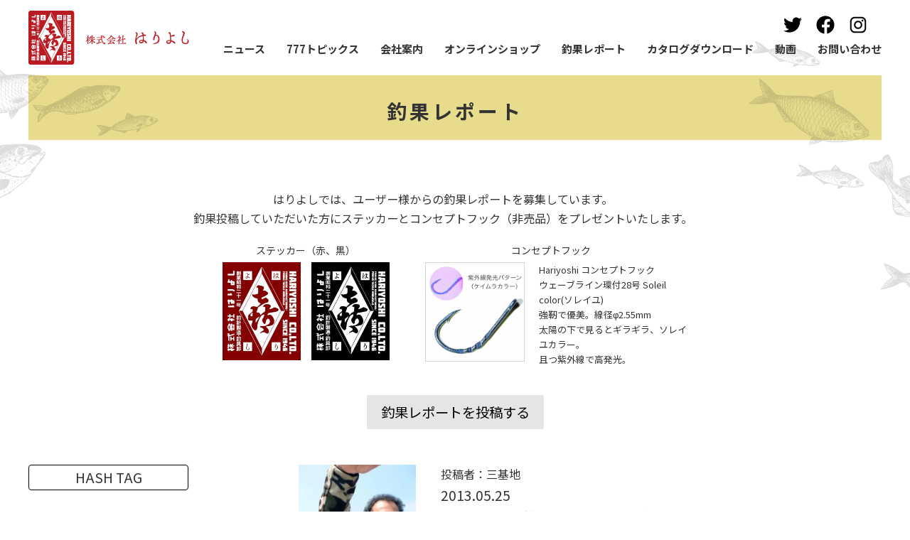

--- FILE ---
content_type: text/html; charset=UTF-8
request_url: https://www.hariyoshi777.com/fishing_report/date/2013/05/
body_size: 20939
content:

<!DOCTYPE html>
<html lang="ja">
			<head prefix="og: http://ogp.me/ns# fb: http://ogp.me/ns/fb# article: http://ogp.me/ns/article#">
		
	<!-- Global site tag (gtag.js) - Google Analytics -->
	<script async src="https://www.googletagmanager.com/gtag/js?id=G-826YJWZD1G"></script>
	<script>
		window.dataLayer = window.dataLayer || [];
		function gtag(){dataLayer.push(arguments);}
		gtag('js', new Date());

		gtag('config', 'G-826YJWZD1G');
	</script>

	<meta charset="utf-8">
	<meta name="viewport" content="width=device-width, initial-scale=1.0">
		<meta name="description" content="釣針製造・釣具・卸の株式会社はりよしの釣果レポートのページです。「よい鈎を よい人に はりよし」はりよしは兵庫県小野市の釣針製造メーカー。播磨針の伝統を継ぐ熟練された技術と、精密・高性能の機械設備、そして環境に配慮する心を胸に、高品質でマインドある鈎づくりに取り組みます。" />


	<title>5月 | 2013 | 釣針製造・釣具・卸の株式会社はりよし</title>
	
	<!-- ファビコン -->
<link rel="icon" href="https://www.hariyoshi777.com/wordpress/wp-content/themes/hariyoshi_20231025/images/common/icons/favicon.ico">
 
<!-- スマホ用アイコン -->
<link rel="apple-touch-icon" sizes="180x180" href="https://www.hariyoshi777.com/wordpress/wp-content/themes/hariyoshi_20231025/images/common/icons/apple-touch-icon.png">
 
<!-- Windows用アイコン -->
<meta name="application-name" content="釣針製造・釣具・卸の株式会社はりよし" />
<meta name="msapplication-square70x70logo" content="https://www.hariyoshi777.com/wordpress/wp-content/themes/hariyoshi_20231025/images/common/icons/site-tile-70x70.png" />
<meta name="msapplication-square150x150logo" content="https://www.hariyoshi777.com/wordpress/wp-content/themes/hariyoshi_20231025/images/common/icons/site-tile-150x150.png" />
<meta name="msapplication-wide310x150logo" content="https://www.hariyoshi777.com/wordpress/wp-content/themes/hariyoshi_20231025/images/common/icons/site-tile-310x150.png" />
<meta name="msapplication-square310x310logo" content="https://www.hariyoshi777.com/wordpress/wp-content/themes/hariyoshi_20231025/images/common/icons/site-tile-310x310.png" />
<meta name="msapplication-TileColor" content="#FFFFFF" />
	
	<!-- CSS -->
	<link href="https://fonts.googleapis.com/css2?family=Noto+Sans+JP:wght@400;500;700&display=swap" rel="stylesheet">
	<link rel="stylesheet" href="https://cdn.jsdelivr.net/npm/destyle.css@2.0.2/destyle.css" />
	<link rel="stylesheet" href="https://use.fontawesome.com/releases/v5.15.1/css/all.css" />
	<link rel="stylesheet" href="https://www.hariyoshi777.com/wordpress/wp-content/themes/hariyoshi_20231025/css/style.css?date=20251209024211" type="text/css" />
	<link href="https://fonts.googleapis.com/css2?family=Island+Moments&display=swap" rel="stylesheet">
	<!-- JS -->
	<script
  src="https://code.jquery.com/jquery-2.2.4.js"
  integrity="sha256-iT6Q9iMJYuQiMWNd9lDyBUStIq/8PuOW33aOqmvFpqI="
  crossorigin="anonymous"></script>
	<script src="https://cdn.jsdelivr.net/npm/flexibility@2.0.1/flexibility.min.js"></script>

	<!-- OGP -->
	<!-- 共通設定 -->
	<meta property="og:title" content="5月 | 2013 | 釣針製造・釣具・卸の株式会社はりよし">
	<meta property="og:type" content="website">
	<meta property="og:url" content="https://www.hariyoshi777.com/fishing_report/date/2013/05/">
	<meta property="og:image" content="https://www.hariyoshi777.com/wordpress/wp-content/themes/hariyoshi_20231025/images/common/img_obp.png" />
	<meta property="og:site_name" content="釣針製造・釣具・卸の株式会社はりよし">
	<meta property="og:description" content="「よい鈎を よい人に はりよし」はりよしは兵庫県小野市の釣針製造メーカー。播磨針の伝統を継ぐ熟練された技術と、精密・高性能の機械設備、そして環境に配慮する心を胸に、高品質でマインドある鈎づくりに取り組みます。">
	<meta property="og:locale" content="ja_JP">
	<!-- /共通設定 -->

	<!-- Facebookの設定 -->
	<meta property="fb:app_id" content="3173062512795632">

	<!-- Twitterの設定 -->
	<meta name="twitter:card" content="summary">

<meta name='robots' content='max-image-preview:large' />
<style id='wp-img-auto-sizes-contain-inline-css' type='text/css'>
img:is([sizes=auto i],[sizes^="auto," i]){contain-intrinsic-size:3000px 1500px}
/*# sourceURL=wp-img-auto-sizes-contain-inline-css */
</style>
<style id='wp-emoji-styles-inline-css' type='text/css'>

	img.wp-smiley, img.emoji {
		display: inline !important;
		border: none !important;
		box-shadow: none !important;
		height: 1em !important;
		width: 1em !important;
		margin: 0 0.07em !important;
		vertical-align: -0.1em !important;
		background: none !important;
		padding: 0 !important;
	}
/*# sourceURL=wp-emoji-styles-inline-css */
</style>
<style id='wp-block-library-inline-css' type='text/css'>
:root{--wp-block-synced-color:#7a00df;--wp-block-synced-color--rgb:122,0,223;--wp-bound-block-color:var(--wp-block-synced-color);--wp-editor-canvas-background:#ddd;--wp-admin-theme-color:#007cba;--wp-admin-theme-color--rgb:0,124,186;--wp-admin-theme-color-darker-10:#006ba1;--wp-admin-theme-color-darker-10--rgb:0,107,160.5;--wp-admin-theme-color-darker-20:#005a87;--wp-admin-theme-color-darker-20--rgb:0,90,135;--wp-admin-border-width-focus:2px}@media (min-resolution:192dpi){:root{--wp-admin-border-width-focus:1.5px}}.wp-element-button{cursor:pointer}:root .has-very-light-gray-background-color{background-color:#eee}:root .has-very-dark-gray-background-color{background-color:#313131}:root .has-very-light-gray-color{color:#eee}:root .has-very-dark-gray-color{color:#313131}:root .has-vivid-green-cyan-to-vivid-cyan-blue-gradient-background{background:linear-gradient(135deg,#00d084,#0693e3)}:root .has-purple-crush-gradient-background{background:linear-gradient(135deg,#34e2e4,#4721fb 50%,#ab1dfe)}:root .has-hazy-dawn-gradient-background{background:linear-gradient(135deg,#faaca8,#dad0ec)}:root .has-subdued-olive-gradient-background{background:linear-gradient(135deg,#fafae1,#67a671)}:root .has-atomic-cream-gradient-background{background:linear-gradient(135deg,#fdd79a,#004a59)}:root .has-nightshade-gradient-background{background:linear-gradient(135deg,#330968,#31cdcf)}:root .has-midnight-gradient-background{background:linear-gradient(135deg,#020381,#2874fc)}:root{--wp--preset--font-size--normal:16px;--wp--preset--font-size--huge:42px}.has-regular-font-size{font-size:1em}.has-larger-font-size{font-size:2.625em}.has-normal-font-size{font-size:var(--wp--preset--font-size--normal)}.has-huge-font-size{font-size:var(--wp--preset--font-size--huge)}.has-text-align-center{text-align:center}.has-text-align-left{text-align:left}.has-text-align-right{text-align:right}.has-fit-text{white-space:nowrap!important}#end-resizable-editor-section{display:none}.aligncenter{clear:both}.items-justified-left{justify-content:flex-start}.items-justified-center{justify-content:center}.items-justified-right{justify-content:flex-end}.items-justified-space-between{justify-content:space-between}.screen-reader-text{border:0;clip-path:inset(50%);height:1px;margin:-1px;overflow:hidden;padding:0;position:absolute;width:1px;word-wrap:normal!important}.screen-reader-text:focus{background-color:#ddd;clip-path:none;color:#444;display:block;font-size:1em;height:auto;left:5px;line-height:normal;padding:15px 23px 14px;text-decoration:none;top:5px;width:auto;z-index:100000}html :where(.has-border-color){border-style:solid}html :where([style*=border-top-color]){border-top-style:solid}html :where([style*=border-right-color]){border-right-style:solid}html :where([style*=border-bottom-color]){border-bottom-style:solid}html :where([style*=border-left-color]){border-left-style:solid}html :where([style*=border-width]){border-style:solid}html :where([style*=border-top-width]){border-top-style:solid}html :where([style*=border-right-width]){border-right-style:solid}html :where([style*=border-bottom-width]){border-bottom-style:solid}html :where([style*=border-left-width]){border-left-style:solid}html :where(img[class*=wp-image-]){height:auto;max-width:100%}:where(figure){margin:0 0 1em}html :where(.is-position-sticky){--wp-admin--admin-bar--position-offset:var(--wp-admin--admin-bar--height,0px)}@media screen and (max-width:600px){html :where(.is-position-sticky){--wp-admin--admin-bar--position-offset:0px}}

/*# sourceURL=wp-block-library-inline-css */
</style><style id='global-styles-inline-css' type='text/css'>
:root{--wp--preset--aspect-ratio--square: 1;--wp--preset--aspect-ratio--4-3: 4/3;--wp--preset--aspect-ratio--3-4: 3/4;--wp--preset--aspect-ratio--3-2: 3/2;--wp--preset--aspect-ratio--2-3: 2/3;--wp--preset--aspect-ratio--16-9: 16/9;--wp--preset--aspect-ratio--9-16: 9/16;--wp--preset--color--black: #000000;--wp--preset--color--cyan-bluish-gray: #abb8c3;--wp--preset--color--white: #ffffff;--wp--preset--color--pale-pink: #f78da7;--wp--preset--color--vivid-red: #cf2e2e;--wp--preset--color--luminous-vivid-orange: #ff6900;--wp--preset--color--luminous-vivid-amber: #fcb900;--wp--preset--color--light-green-cyan: #7bdcb5;--wp--preset--color--vivid-green-cyan: #00d084;--wp--preset--color--pale-cyan-blue: #8ed1fc;--wp--preset--color--vivid-cyan-blue: #0693e3;--wp--preset--color--vivid-purple: #9b51e0;--wp--preset--gradient--vivid-cyan-blue-to-vivid-purple: linear-gradient(135deg,rgb(6,147,227) 0%,rgb(155,81,224) 100%);--wp--preset--gradient--light-green-cyan-to-vivid-green-cyan: linear-gradient(135deg,rgb(122,220,180) 0%,rgb(0,208,130) 100%);--wp--preset--gradient--luminous-vivid-amber-to-luminous-vivid-orange: linear-gradient(135deg,rgb(252,185,0) 0%,rgb(255,105,0) 100%);--wp--preset--gradient--luminous-vivid-orange-to-vivid-red: linear-gradient(135deg,rgb(255,105,0) 0%,rgb(207,46,46) 100%);--wp--preset--gradient--very-light-gray-to-cyan-bluish-gray: linear-gradient(135deg,rgb(238,238,238) 0%,rgb(169,184,195) 100%);--wp--preset--gradient--cool-to-warm-spectrum: linear-gradient(135deg,rgb(74,234,220) 0%,rgb(151,120,209) 20%,rgb(207,42,186) 40%,rgb(238,44,130) 60%,rgb(251,105,98) 80%,rgb(254,248,76) 100%);--wp--preset--gradient--blush-light-purple: linear-gradient(135deg,rgb(255,206,236) 0%,rgb(152,150,240) 100%);--wp--preset--gradient--blush-bordeaux: linear-gradient(135deg,rgb(254,205,165) 0%,rgb(254,45,45) 50%,rgb(107,0,62) 100%);--wp--preset--gradient--luminous-dusk: linear-gradient(135deg,rgb(255,203,112) 0%,rgb(199,81,192) 50%,rgb(65,88,208) 100%);--wp--preset--gradient--pale-ocean: linear-gradient(135deg,rgb(255,245,203) 0%,rgb(182,227,212) 50%,rgb(51,167,181) 100%);--wp--preset--gradient--electric-grass: linear-gradient(135deg,rgb(202,248,128) 0%,rgb(113,206,126) 100%);--wp--preset--gradient--midnight: linear-gradient(135deg,rgb(2,3,129) 0%,rgb(40,116,252) 100%);--wp--preset--font-size--small: 13px;--wp--preset--font-size--medium: 20px;--wp--preset--font-size--large: 36px;--wp--preset--font-size--x-large: 42px;--wp--preset--spacing--20: 0.44rem;--wp--preset--spacing--30: 0.67rem;--wp--preset--spacing--40: 1rem;--wp--preset--spacing--50: 1.5rem;--wp--preset--spacing--60: 2.25rem;--wp--preset--spacing--70: 3.38rem;--wp--preset--spacing--80: 5.06rem;--wp--preset--shadow--natural: 6px 6px 9px rgba(0, 0, 0, 0.2);--wp--preset--shadow--deep: 12px 12px 50px rgba(0, 0, 0, 0.4);--wp--preset--shadow--sharp: 6px 6px 0px rgba(0, 0, 0, 0.2);--wp--preset--shadow--outlined: 6px 6px 0px -3px rgb(255, 255, 255), 6px 6px rgb(0, 0, 0);--wp--preset--shadow--crisp: 6px 6px 0px rgb(0, 0, 0);}:where(.is-layout-flex){gap: 0.5em;}:where(.is-layout-grid){gap: 0.5em;}body .is-layout-flex{display: flex;}.is-layout-flex{flex-wrap: wrap;align-items: center;}.is-layout-flex > :is(*, div){margin: 0;}body .is-layout-grid{display: grid;}.is-layout-grid > :is(*, div){margin: 0;}:where(.wp-block-columns.is-layout-flex){gap: 2em;}:where(.wp-block-columns.is-layout-grid){gap: 2em;}:where(.wp-block-post-template.is-layout-flex){gap: 1.25em;}:where(.wp-block-post-template.is-layout-grid){gap: 1.25em;}.has-black-color{color: var(--wp--preset--color--black) !important;}.has-cyan-bluish-gray-color{color: var(--wp--preset--color--cyan-bluish-gray) !important;}.has-white-color{color: var(--wp--preset--color--white) !important;}.has-pale-pink-color{color: var(--wp--preset--color--pale-pink) !important;}.has-vivid-red-color{color: var(--wp--preset--color--vivid-red) !important;}.has-luminous-vivid-orange-color{color: var(--wp--preset--color--luminous-vivid-orange) !important;}.has-luminous-vivid-amber-color{color: var(--wp--preset--color--luminous-vivid-amber) !important;}.has-light-green-cyan-color{color: var(--wp--preset--color--light-green-cyan) !important;}.has-vivid-green-cyan-color{color: var(--wp--preset--color--vivid-green-cyan) !important;}.has-pale-cyan-blue-color{color: var(--wp--preset--color--pale-cyan-blue) !important;}.has-vivid-cyan-blue-color{color: var(--wp--preset--color--vivid-cyan-blue) !important;}.has-vivid-purple-color{color: var(--wp--preset--color--vivid-purple) !important;}.has-black-background-color{background-color: var(--wp--preset--color--black) !important;}.has-cyan-bluish-gray-background-color{background-color: var(--wp--preset--color--cyan-bluish-gray) !important;}.has-white-background-color{background-color: var(--wp--preset--color--white) !important;}.has-pale-pink-background-color{background-color: var(--wp--preset--color--pale-pink) !important;}.has-vivid-red-background-color{background-color: var(--wp--preset--color--vivid-red) !important;}.has-luminous-vivid-orange-background-color{background-color: var(--wp--preset--color--luminous-vivid-orange) !important;}.has-luminous-vivid-amber-background-color{background-color: var(--wp--preset--color--luminous-vivid-amber) !important;}.has-light-green-cyan-background-color{background-color: var(--wp--preset--color--light-green-cyan) !important;}.has-vivid-green-cyan-background-color{background-color: var(--wp--preset--color--vivid-green-cyan) !important;}.has-pale-cyan-blue-background-color{background-color: var(--wp--preset--color--pale-cyan-blue) !important;}.has-vivid-cyan-blue-background-color{background-color: var(--wp--preset--color--vivid-cyan-blue) !important;}.has-vivid-purple-background-color{background-color: var(--wp--preset--color--vivid-purple) !important;}.has-black-border-color{border-color: var(--wp--preset--color--black) !important;}.has-cyan-bluish-gray-border-color{border-color: var(--wp--preset--color--cyan-bluish-gray) !important;}.has-white-border-color{border-color: var(--wp--preset--color--white) !important;}.has-pale-pink-border-color{border-color: var(--wp--preset--color--pale-pink) !important;}.has-vivid-red-border-color{border-color: var(--wp--preset--color--vivid-red) !important;}.has-luminous-vivid-orange-border-color{border-color: var(--wp--preset--color--luminous-vivid-orange) !important;}.has-luminous-vivid-amber-border-color{border-color: var(--wp--preset--color--luminous-vivid-amber) !important;}.has-light-green-cyan-border-color{border-color: var(--wp--preset--color--light-green-cyan) !important;}.has-vivid-green-cyan-border-color{border-color: var(--wp--preset--color--vivid-green-cyan) !important;}.has-pale-cyan-blue-border-color{border-color: var(--wp--preset--color--pale-cyan-blue) !important;}.has-vivid-cyan-blue-border-color{border-color: var(--wp--preset--color--vivid-cyan-blue) !important;}.has-vivid-purple-border-color{border-color: var(--wp--preset--color--vivid-purple) !important;}.has-vivid-cyan-blue-to-vivid-purple-gradient-background{background: var(--wp--preset--gradient--vivid-cyan-blue-to-vivid-purple) !important;}.has-light-green-cyan-to-vivid-green-cyan-gradient-background{background: var(--wp--preset--gradient--light-green-cyan-to-vivid-green-cyan) !important;}.has-luminous-vivid-amber-to-luminous-vivid-orange-gradient-background{background: var(--wp--preset--gradient--luminous-vivid-amber-to-luminous-vivid-orange) !important;}.has-luminous-vivid-orange-to-vivid-red-gradient-background{background: var(--wp--preset--gradient--luminous-vivid-orange-to-vivid-red) !important;}.has-very-light-gray-to-cyan-bluish-gray-gradient-background{background: var(--wp--preset--gradient--very-light-gray-to-cyan-bluish-gray) !important;}.has-cool-to-warm-spectrum-gradient-background{background: var(--wp--preset--gradient--cool-to-warm-spectrum) !important;}.has-blush-light-purple-gradient-background{background: var(--wp--preset--gradient--blush-light-purple) !important;}.has-blush-bordeaux-gradient-background{background: var(--wp--preset--gradient--blush-bordeaux) !important;}.has-luminous-dusk-gradient-background{background: var(--wp--preset--gradient--luminous-dusk) !important;}.has-pale-ocean-gradient-background{background: var(--wp--preset--gradient--pale-ocean) !important;}.has-electric-grass-gradient-background{background: var(--wp--preset--gradient--electric-grass) !important;}.has-midnight-gradient-background{background: var(--wp--preset--gradient--midnight) !important;}.has-small-font-size{font-size: var(--wp--preset--font-size--small) !important;}.has-medium-font-size{font-size: var(--wp--preset--font-size--medium) !important;}.has-large-font-size{font-size: var(--wp--preset--font-size--large) !important;}.has-x-large-font-size{font-size: var(--wp--preset--font-size--x-large) !important;}
/*# sourceURL=global-styles-inline-css */
</style>

<style id='classic-theme-styles-inline-css' type='text/css'>
/*! This file is auto-generated */
.wp-block-button__link{color:#fff;background-color:#32373c;border-radius:9999px;box-shadow:none;text-decoration:none;padding:calc(.667em + 2px) calc(1.333em + 2px);font-size:1.125em}.wp-block-file__button{background:#32373c;color:#fff;text-decoration:none}
/*# sourceURL=/wp-includes/css/classic-themes.min.css */
</style>
<link rel='stylesheet' id='contact-form-7-css' href='https://www.hariyoshi777.com/wordpress/wp-content/plugins/contact-form-7/includes/css/styles.css?ver=6.1.4' type='text/css' media='all' />
<link rel='stylesheet' id='jquery-ui-dialog-min-css-css' href='https://www.hariyoshi777.com/wordpress/wp-includes/css/jquery-ui-dialog.min.css?ver=6.9' type='text/css' media='all' />
<link rel='stylesheet' id='contact-form-7-confirm-plus-css' href='https://www.hariyoshi777.com/wordpress/wp-content/plugins/confirm-plus-contact-form-7/assets/css/styles.css?ver=20241109_052330' type='text/css' media='all' />
<link rel='stylesheet' id='contact-form-7-confirm-css' href='https://www.hariyoshi777.com/wordpress/wp-content/plugins/contact-form-7-add-confirm/includes/css/styles.css?ver=5.1' type='text/css' media='all' />
<script type="text/javascript" src="https://www.hariyoshi777.com/wordpress/wp-includes/js/jquery/jquery.min.js?ver=3.7.1" id="jquery-core-js"></script>
<script type="text/javascript" src="https://www.hariyoshi777.com/wordpress/wp-includes/js/jquery/jquery-migrate.min.js?ver=3.4.1" id="jquery-migrate-js"></script>
<link rel="https://api.w.org/" href="https://www.hariyoshi777.com/wp-json/" /><link rel="EditURI" type="application/rsd+xml" title="RSD" href="https://www.hariyoshi777.com/wordpress/xmlrpc.php?rsd" />
        <style>

        </style>
        
<!-- BEGIN: WP Social Bookmarking Light HEAD --><script>
    (function (d, s, id) {
        var js, fjs = d.getElementsByTagName(s)[0];
        if (d.getElementById(id)) return;
        js = d.createElement(s);
        js.id = id;
        js.src = "//connect.facebook.net/ja_JP/sdk.js#xfbml=1&version=v2.7";
        fjs.parentNode.insertBefore(js, fjs);
    }(document, 'script', 'facebook-jssdk'));
</script>
<style type="text/css">.wp_social_bookmarking_light{
    border: 0 !important;
    padding: 10px 0 20px 0 !important;
    margin: 0 !important;
}
.wp_social_bookmarking_light div{
    float: left !important;
    border: 0 !important;
    padding: 0 !important;
    margin: 0 5px 0px 0 !important;
    min-height: 30px !important;
    line-height: 18px !important;
    text-indent: 0 !important;
}
.wp_social_bookmarking_light img{
    border: 0 !important;
    padding: 0;
    margin: 0;
    vertical-align: top !important;
}
.wp_social_bookmarking_light_clear{
    clear: both !important;
}
#fb-root{
    display: none;
}
.wsbl_facebook_like iframe{
    max-width: none !important;
}
.wsbl_pinterest a{
    border: 0px !important;
}
</style>
<!-- END: WP Social Bookmarking Light HEAD -->
</head>

<body id="PageTop" class="fishing_report lower">
	<!-- Google Tag Manager (noscript) -->
	<noscript><iframe src="https://www.googletagmanager.com/ns.html?id=GTM-TWMLPPZ"
	height="0" width="0" style="display:none;visibility:hidden"></iframe></noscript>
	<!-- End Google Tag Manager (noscript) -->
	<div id="PageTopButton"><a href="#PageTop" class="scroll"><i class="fas fa-arrow-up"></i></a></div>
	<div id="Wrapper">
		<div id="nav_toggle">
				<p class="MenuText">Menu</p>
				<div>
					<span></span>
					<span></span>
					<span></span>
				</div>
			</div>
			<header>
				<!-- Google Tag Manager -->
				<script>(function(w,d,s,l,i){w[l]=w[l]||[];w[l].push({'gtm.start':
				new Date().getTime(),event:'gtm.js'});var f=d.getElementsByTagName(s)[0],
				j=d.createElement(s),dl=l!='dataLayer'?'&l='+l:'';j.async=true;j.src=
				'https://www.googletagmanager.com/gtm.js?id='+i+dl;f.parentNode.insertBefore(j,f);
				})(window,document,'script','dataLayer','GTM-TWMLPPZ');</script>
				<!-- End Google Tag Manager -->
							<div id="Logo">
						<a href="/"><img src="https://www.hariyoshi777.com/wordpress/wp-content/themes/hariyoshi_20231025/images/common/logo.png" alt="株式会社はりよし"></a>
							</div>
			      <transition>
        <nav id="GlobalNav">
					<div id="MenuLogo">
						<a href="/"><img src="https://www.hariyoshi777.com/wordpress/wp-content/themes/hariyoshi_20231025/images/common/logo.png" alt="株式会社はりよし"></a>
					</div>
					<div id="NavWrapper">
						<div id="MainNav">
							<ul class="menu">
								<li><a href="/news/">ニュース</a></li>
								<li><a href="/777topics/">777トピックス</a></li>
								<li class="mainNavCompany"><a href="/company/">会社案内</a></li>
								<li class="mainNavCompanyEnglish"><a href="/company_en/">Company Profile</a></li>
								<li><a href="https://hariyoshi777.shop-pro.jp/" id="online-shop_main-nav_for-GTM" onclick="gtag('event', 'linkclick', {'event_category': 'shoplink','event_label': 'shoppage','value': '0'});">オンラインショップ</a></li>
								<li><a href="/fishing_report/">釣果レポート</a></li>
								<li><a href="/catalogues/">カタログダウンロード</a></li>
								<li><a href="/movie/">動画</a></li>
								<li><a href="/contact/">お問い合わせ</a></li>
							</ul>
					</div>
					<div id="SubNav">
						<ul id="SubNavLinks" class="menu">
							<li>
								<a target="_blank" rel="noopener" href="https://twitter.com/hariyoshi777">
									<svg aria-hidden="true" focusable="false" data-prefix="fab" data-icon="twitter" class="svg-inline--fa fa-twitter fa-w-16" role="img" xmlns="http://www.w3.org/2000/svg" viewBox="0 0 512 512" width="26px" height="26px"><path d="M459.37 151.716c.325 4.548.325 9.097.325 13.645 0 138.72-105.583 298.558-298.558 298.558-59.452 0-114.68-17.219-161.137-47.106 8.447.974 16.568 1.299 25.34 1.299 49.055 0 94.213-16.568 130.274-44.832-46.132-.975-84.792-31.188-98.112-72.772 6.498.974 12.995 1.624 19.818 1.624 9.421 0 18.843-1.3 27.614-3.573-48.081-9.747-84.143-51.98-84.143-102.985v-1.299c13.969 7.797 30.214 12.67 47.431 13.319-28.264-18.843-46.781-51.005-46.781-87.391 0-19.492 5.197-37.36 14.294-52.954 51.655 63.675 129.3 105.258 216.365 109.807-1.624-7.797-2.599-15.918-2.599-24.04 0-57.828 46.782-104.934 104.934-104.934 30.213 0 57.502 12.67 76.67 33.137 23.715-4.548 46.456-13.32 66.599-25.34-7.798 24.366-24.366 44.833-46.132 57.827 21.117-2.273 41.584-8.122 60.426-16.243-14.292 20.791-32.161 39.308-52.628 54.253z"></path></svg>
									<span class="menu-item-description">twitter</span>
								</a>
							</li>
							<li>
								<a target="_blank" rel="noopener" href="https://www.facebook.com/777hariyoshi/">
								<svg version="1.1" xmlns="http://www.w3.org/2000/svg" xmlns:xlink="http://www.w3.org/1999/xlink" x="0px" y="0px" width="26px" height="26px" viewBox="0 0 26 26" enable-background="new 0 0 26 26" xml:space="preserve"> <g> 	<circle cx="13" cy="12.952" r="12.373"></circle> 	<circle cx="13" cy="12.952" r="12.373"></circle> 	<path fill="#FFFFFF" d="M19.482,8.449V4.925c0,0-4.961-0.834-6.678,1.299c-0.564,0.703-0.919,1.273-1.112,2.226 		c-0.392,1.934-0.324,4.267-0.324,4.267H8.029v3.848h3.432v9.971h3.895v-9.922h3.34l0.557-3.85h-3.756v-2.597c0,0,0-1.67,1.854-1.67 		L19.482,8.449z"></path> </g> </svg><span class="menu-item-description">facebook</span></a>
							</li>
							<li>
								<a target="_blank" rel="noopener" href="https://www.instagram.com/hariyoshi777/"><svg version="1.1" xmlns="http://www.w3.org/2000/svg" xmlns:xlink="http://www.w3.org/1999/xlink" x="0px" y="0px" width="26px" height="26px" viewBox="0 0 26 26" enable-background="new 0 0 26 26" xml:space="preserve"> <g> 	<g> 		<path d="M17.732,24.332H8.267c-3.626,0-6.589-2.941-6.589-6.588V8.257c0-3.627,2.941-6.589,6.589-6.589h9.467 			c3.627,0,6.589,2.941,6.589,6.589v9.509C24.322,21.391,21.359,24.332,17.732,24.332z M8.267,3.74 			c-2.486,0-4.496,2.028-4.496,4.495v9.509c0,2.486,2.03,4.496,4.496,4.496h9.467c2.486,0,4.496-2.031,4.496-4.496V8.257 			c0-2.488-2.03-4.497-4.496-4.497H8.267V3.74z"></path> 		<path d="M13.012,18.801c-3.191,0-5.803-2.59-5.803-5.801c0-3.19,2.59-5.801,5.803-5.801c3.189,0,5.8,2.59,5.8,5.801 			C18.812,16.189,16.201,18.801,13.012,18.801z M13.012,9.251c-2.073,0-3.772,1.697-3.772,3.771c0,2.07,1.699,3.77,3.772,3.77 			c2.07,0,3.77-1.699,3.77-3.77C16.781,10.929,15.082,9.251,13.012,9.251z"></path> 		<circle cx="19.081" cy="6.992" r="1.388"></circle> 	</g> </g> </svg><span class="menu-item-description">instagram</span></a>
							</li>
						</ul>
					</div>
        </nav>
      </transition>
    </header>


<div class="lowerContent fishingReportContent">
	<main>
		<!-- <nav class="fishingReportAccountLinks">
			<ul>
				[wpmem_logged_in]
						<li><a href="/post_fishing_report/">釣果レポートを投稿する</a></li>
						<li><a href="/account/">マイアカウント</a></li>
						<li><a href="/logout/?a=logout">ログアウト</a></li>
					[/wpmem_logged_in]				[wpmem_logged_out]
						<li><a href="/registration/">会員登録</a></li>
						<li><a href="/login/">ログイン</a></li>
					[/wpmem_logged_out]			</ul>
		</nav> -->
		<div class="title">
			<h1><a href="/fishing_report/">釣果レポート</a></h1>
		</div>
		<div id="Content">
			<div class="fishingReportPostDescription">
				<div class="fishingReportPostText">
					<p>
						はりよしでは、ユーザー様からの釣果レポートを募集しています。<br>
						釣果投稿していただいた方にステッカーとコンセプトフック（非売品）をプレゼントいたします。
					</p>
				</div>
				<div class="fishingReportPostImage">
					<div>
						<small>ステッカー（赤、黒）</small>
						<ul>
							<li><img src="/wordpress/wp-content/uploads/2021/07/img-fishing-report-sticker_red.jpg" width="110" alt=""></li>
							<li><img src="/wordpress/wp-content/uploads/2021/07/img-fishing-report-sticker_black.jpg" width="110" alt=""></li>
						</ul>
					</div>
					<div>
						<small>コンセプトフック</small>
						<ul>
							<li>
								<img src="/wordpress/wp-content/uploads/2021/07/img-fishing-report-concept-hook_mix.jpg" width="140" alt="">
								<p>
									Hariyoshi コンセプトフック<br>
									ウェーブライン環付28号 Soleil color(ソレイユ)<br>
									強靭で優美。線径φ2.55mm<br>
									太陽の下で見るとギラギラ、ソレイユカラー。<br>且つ紫外線で高発光。
								</p>
							</li>
						</ul>
					</div>
				</div>
			</div>
			<div class="fishingReportPostWrapper">
				<div class="fishingReportPostButton">
					<a href="/post_fishing_report/">釣果レポートを投稿する</a>
				</div>
			</div>
			<!-- <nav class="fishingReportNav">
				<ul>
						<li>みんなの釣果レポート</li>
						<li><a href="/dashboard/">レポートの管理</a></li>
				</ul>
			</nav> -->
			<div class="fishingReportColumnWrapper">
				<div class="fishingReportContentColumn">
								<!-- 記事部分 -->
				<article class="archiveArticle">
					<div class="textColumn">
						<!-- <div class="fishingReportAuthor">投稿者：<a href="https://www.hariyoshi777.com/author/kanazawa/">kanazawa</a></div> -->
						<div class="fishingReportAuthor">
							投稿者：三基地						</div>
						<div class="fishingReportDate">2013.05.25</div>
						<h2 class="fishingReportTitle"><a href="https://www.hariyoshi777.com/fishing_report/761/">先日、また○葉さんの船「みさき姫」にのっかって来ました！</a></h2>
						<div class="fishingReportBody">
							三基地さん
「先日、また○葉さんの船「みさき姫」にのっかって来ました。
当日（5月25日）の朝は曇、８時集合での釣行となりました。
午前中は北よりの風がやや強く、アンカーを宙づりにするも流れが早すぎ、...						</div>
					</div>
					<!-- /textColumn -->
					<div class="photoColumn">
						<a href="https://www.hariyoshi777.com/fishing_report/761/">
							<img width="248" height="330" src="https://www.hariyoshi777.com/wordpress/wp-content/uploads/2021/04/2-P5252980-248x330.jpg" class="attachment-medium size-medium" alt="" decoding="async" fetchpriority="high" srcset="https://www.hariyoshi777.com/wordpress/wp-content/uploads/2021/04/2-P5252980-248x330.jpg 248w, https://www.hariyoshi777.com/wordpress/wp-content/uploads/2021/04/2-P5252980-210x280.jpg 210w, https://www.hariyoshi777.com/wordpress/wp-content/uploads/2021/04/2-P5252980.jpg 600w" sizes="(max-width: 248px) 100vw, 248px" />						</a>
					</div>
				</article>
				<!-- /記事部分 -->
								<!-- 記事部分 -->
				<article class="archiveArticle">
					<div class="textColumn">
						<!-- <div class="fishingReportAuthor">投稿者：<a href="https://www.hariyoshi777.com/author/kanazawa/">kanazawa</a></div> -->
						<div class="fishingReportAuthor">
							投稿者：Ｈ．Ｔ						</div>
						<div class="fishingReportDate">2013.05.25</div>
						<h2 class="fishingReportTitle"><a href="https://www.hariyoshi777.com/fishing_report/756/">城ケ島沖　はりよしコンニャク３号4号が大活躍！</a></h2>
						<div class="fishingReportBody">
							「今回は、はりよしコンニャク３号4号が大活躍でした
。 アジ３６匹メバル２匹でした。
ビーズ玉のみでもしっかり食って、ダブル・トリプル多数でした。
今は廃れたと言っても過言ではないコンニャク針でもムツ...						</div>
					</div>
					<!-- /textColumn -->
					<div class="photoColumn">
						<a href="https://www.hariyoshi777.com/fishing_report/756/">
							<img width="330" height="248" src="https://www.hariyoshi777.com/wordpress/wp-content/uploads/2021/04/2chouka-330x248.jpg" class="attachment-medium size-medium" alt="" decoding="async" srcset="https://www.hariyoshi777.com/wordpress/wp-content/uploads/2021/04/2chouka-330x248.jpg 330w, https://www.hariyoshi777.com/wordpress/wp-content/uploads/2021/04/2chouka-280x210.jpg 280w, https://www.hariyoshi777.com/wordpress/wp-content/uploads/2021/04/2chouka-768x576.jpg 768w, https://www.hariyoshi777.com/wordpress/wp-content/uploads/2021/04/2chouka.jpg 800w" sizes="(max-width: 330px) 100vw, 330px" />						</a>
					</div>
				</article>
				<!-- /記事部分 -->
								<!-- 記事部分 -->
				<article class="archiveArticle">
					<div class="textColumn">
						<!-- <div class="fishingReportAuthor">投稿者：<a href="https://www.hariyoshi777.com/author/kanazawa/">kanazawa</a></div> -->
						<div class="fishingReportAuthor">
							投稿者：M.Y						</div>
						<div class="fishingReportDate">2013.05.13</div>
						<h2 class="fishingReportTitle"><a href="https://www.hariyoshi777.com/fishing_report/752/">ウェーブライン針でのカレイ釣</a></h2>
						<div class="fishingReportBody">
							今回、ちょい投げでシロギスを狙い釣行しました。その際、頂いた釣針を使いカレイを釣り上げることが出来ました。針へのエサの付け方を工夫し、ウェーブラインのきらめきの部分を活かしました。
　釣果は20㎝級の...						</div>
					</div>
					<!-- /textColumn -->
					<div class="photoColumn">
						<a href="https://www.hariyoshi777.com/fishing_report/752/">
							<img width="330" height="248" src="https://www.hariyoshi777.com/wordpress/wp-content/uploads/2021/04/karei01-330x248.jpg" class="attachment-medium size-medium" alt="" decoding="async" srcset="https://www.hariyoshi777.com/wordpress/wp-content/uploads/2021/04/karei01-330x248.jpg 330w, https://www.hariyoshi777.com/wordpress/wp-content/uploads/2021/04/karei01-280x210.jpg 280w, https://www.hariyoshi777.com/wordpress/wp-content/uploads/2021/04/karei01-768x576.jpg 768w, https://www.hariyoshi777.com/wordpress/wp-content/uploads/2021/04/karei01.jpg 800w" sizes="(max-width: 330px) 100vw, 330px" />						</a>
					</div>
				</article>
				<!-- /記事部分 -->
								<!-- 記事部分 -->
				<article class="archiveArticle">
					<div class="textColumn">
						<!-- <div class="fishingReportAuthor">投稿者：<a href="https://www.hariyoshi777.com/author/kanazawa/">kanazawa</a></div> -->
						<div class="fishingReportAuthor">
							投稿者：M.Y						</div>
						<div class="fishingReportDate">2013.05.11</div>
						<h2 class="fishingReportTitle"><a href="https://www.hariyoshi777.com/fishing_report/746/">ウェーブラインの新提案・ブラクリ仕掛け</a></h2>
						<div class="fishingReportBody">
							総合学園ヒューマンアカデミー福岡校ソルトウォーター専攻二年生のM.Yさんからの２回目の報告です。
仕掛けは、ウェーブライン針でブラクリ仕掛けを作成し、カサゴを狙いました。
エサは○Qさんのパワーイソメ...						</div>
					</div>
					<!-- /textColumn -->
					<div class="photoColumn">
						<a href="https://www.hariyoshi777.com/fishing_report/746/">
							<img width="330" height="248" src="https://www.hariyoshi777.com/wordpress/wp-content/uploads/2013/05/kasago1-330x248.jpg" class="attachment-medium size-medium" alt="" decoding="async" loading="lazy" srcset="https://www.hariyoshi777.com/wordpress/wp-content/uploads/2013/05/kasago1-330x248.jpg 330w, https://www.hariyoshi777.com/wordpress/wp-content/uploads/2013/05/kasago1-280x210.jpg 280w, https://www.hariyoshi777.com/wordpress/wp-content/uploads/2013/05/kasago1-768x576.jpg 768w, https://www.hariyoshi777.com/wordpress/wp-content/uploads/2013/05/kasago1.jpg 800w" sizes="auto, (max-width: 330px) 100vw, 330px" />						</a>
					</div>
				</article>
				<!-- /記事部分 -->
								<!-- 記事部分 -->
				<article class="archiveArticle">
					<div class="textColumn">
						<!-- <div class="fishingReportAuthor">投稿者：<a href="https://www.hariyoshi777.com/author/kanazawa/">kanazawa</a></div> -->
						<div class="fishingReportAuthor">
							投稿者：T.T						</div>
						<div class="fishingReportDate">2013.05.11</div>
						<h2 class="fishingReportTitle"><a href="https://www.hariyoshi777.com/fishing_report/741/">またまたウェーブライン針ケイムラで！！</a></h2>
						<div class="fishingReportBody">
							「またまたつれました。ケイムラメッキのウェーブライン16号で良形のイシモチが！ 場所は川崎の水江町公園釣り場です。
前回釣行（茨城県鹿島港）と同じく、ウェーブライン針仕掛けでカレイ狙いでしたが、写真の...						</div>
					</div>
					<!-- /textColumn -->
					<div class="photoColumn">
						<a href="https://www.hariyoshi777.com/fishing_report/741/">
							<img width="248" height="330" src="https://www.hariyoshi777.com/wordpress/wp-content/uploads/2021/04/isimoti01-248x330.jpg" class="attachment-medium size-medium" alt="" decoding="async" loading="lazy" srcset="https://www.hariyoshi777.com/wordpress/wp-content/uploads/2021/04/isimoti01-248x330.jpg 248w, https://www.hariyoshi777.com/wordpress/wp-content/uploads/2021/04/isimoti01-210x280.jpg 210w, https://www.hariyoshi777.com/wordpress/wp-content/uploads/2021/04/isimoti01.jpg 600w" sizes="auto, (max-width: 248px) 100vw, 248px" />						</a>
					</div>
				</article>
				<!-- /記事部分 -->
												<div class="paging">
	<span class="prev"></span>
	<span class="next"></span>
</div>

			</div>
			<!-- /fishingReportColumnWrapper -->
			<div id="FishingReportNavColumn">
	<section id="MovieHashes" class="navSection">
		<h2 class="elementTitle">HASH TAG</h2>
		<ul>
				<li class="cat-item cat-item-216"><a href="https://www.hariyoshi777.com/fishing_report/fishing_reporttag/b%e3%83%95%e3%83%83%e3%82%af/">Bフック</a>
</li>
	<li class="cat-item cat-item-126"><a href="https://www.hariyoshi777.com/fishing_report/fishing_reporttag/gt/">GT</a>
</li>
	<li class="cat-item cat-item-274"><a href="https://www.hariyoshi777.com/fishing_report/fishing_reporttag/slj/">SLJ</a>
</li>
	<li class="cat-item cat-item-298"><a href="https://www.hariyoshi777.com/fishing_report/fishing_reporttag/wl%e3%82%ab%e3%83%bc%e3%82%a8%e3%83%bc/">WLカーエー</a>
</li>
	<li class="cat-item cat-item-289"><a href="https://www.hariyoshi777.com/fishing_report/fishing_reporttag/wl%e3%82%b8%e3%82%b0%e3%83%95%e3%83%83%e3%82%af/">WLジグフック</a>
</li>
	<li class="cat-item cat-item-154"><a href="https://www.hariyoshi777.com/fishing_report/fishing_reporttag/%e3%82%a2%e3%82%ab%e3%82%b8%e3%83%b3/">アカジン</a>
</li>
	<li class="cat-item cat-item-145"><a href="https://www.hariyoshi777.com/fishing_report/fishing_reporttag/%e3%82%a2%e3%82%ab%e3%82%b8%e3%83%b3%e3%83%9f%e3%83%bc%e3%83%90%e3%82%a4/">アカジンミーバイ</a>
</li>
	<li class="cat-item cat-item-24"><a href="https://www.hariyoshi777.com/fishing_report/fishing_reporttag/%e3%82%a2%e3%82%ab%e3%83%a0%e3%83%84/">アカムツ</a>
</li>
	<li class="cat-item cat-item-319"><a href="https://www.hariyoshi777.com/fishing_report/fishing_reporttag/%e3%82%a2%e3%82%ab%e3%83%a1%e3%83%95%e3%82%b0/">アカメフグ</a>
</li>
	<li class="cat-item cat-item-114"><a href="https://www.hariyoshi777.com/fishing_report/fishing_reporttag/%e3%82%a2%e3%82%b3%e3%82%a6%e9%af%9b/">アコウ鯛</a>
</li>
	<li class="cat-item cat-item-39"><a href="https://www.hariyoshi777.com/fishing_report/fishing_reporttag/%e3%82%a2%e3%82%b8/">アジ</a>
</li>
	<li class="cat-item cat-item-64"><a href="https://www.hariyoshi777.com/fishing_report/fishing_reporttag/%e3%82%a2%e3%82%b7%e3%82%b9%e3%83%88%e3%83%95%e3%83%83%e3%82%af/">アシストフック</a>
</li>
	<li class="cat-item cat-item-222"><a href="https://www.hariyoshi777.com/fishing_report/fishing_reporttag/%e3%82%a2%e3%82%b8%e3%83%93%e3%82%b7/">アジビシ</a>
</li>
	<li class="cat-item cat-item-291"><a href="https://www.hariyoshi777.com/fishing_report/fishing_reporttag/%e3%82%a2%e3%82%b8%e3%83%b3%e3%82%b0/">アジング</a>
</li>
	<li class="cat-item cat-item-281"><a href="https://www.hariyoshi777.com/fishing_report/fishing_reporttag/%e3%82%a2%e3%82%b8%e6%9b%bd%e6%a0%b9/">アジ曽根</a>
</li>
	<li class="cat-item cat-item-36"><a href="https://www.hariyoshi777.com/fishing_report/fishing_reporttag/%e3%82%a2%e3%83%9e%e3%83%80%e3%82%a4/">アマダイ</a>
</li>
	<li class="cat-item cat-item-267"><a href="https://www.hariyoshi777.com/fishing_report/fishing_reporttag/%e3%82%a2%e3%83%a9/">アラ</a>
</li>
	<li class="cat-item cat-item-268"><a href="https://www.hariyoshi777.com/fishing_report/fishing_reporttag/%e3%82%a4%e3%82%b5%e3%82%ad/">イサキ</a>
</li>
	<li class="cat-item cat-item-247"><a href="https://www.hariyoshi777.com/fishing_report/fishing_reporttag/%e3%82%a4%e3%82%b7%e3%82%ac%e3%82%ad%e3%83%80%e3%82%a4/">イシガキダイ</a>
</li>
	<li class="cat-item cat-item-261"><a href="https://www.hariyoshi777.com/fishing_report/fishing_reporttag/%e3%82%a4%e3%82%b7%e3%83%80%e3%82%a4/">イシダイ</a>
</li>
	<li class="cat-item cat-item-236"><a href="https://www.hariyoshi777.com/fishing_report/fishing_reporttag/%e3%82%a4%e3%82%b7%e3%83%8a%e3%82%ae/">イシナギ</a>
</li>
	<li class="cat-item cat-item-253"><a href="https://www.hariyoshi777.com/fishing_report/fishing_reporttag/%e3%82%a4%e3%82%bb%e5%b0%bc/">イセ尼</a>
</li>
	<li class="cat-item cat-item-33"><a href="https://www.hariyoshi777.com/fishing_report/fishing_reporttag/%e3%82%a4%e3%83%af%e3%83%8a/">イワナ</a>
</li>
	<li class="cat-item cat-item-195"><a href="https://www.hariyoshi777.com/fishing_report/fishing_reporttag/%e3%82%a4%e3%83%b3%e3%83%81%e3%82%af/">インチク</a>
</li>
	<li class="cat-item cat-item-22"><a href="https://www.hariyoshi777.com/fishing_report/fishing_reporttag/%e3%82%a6%e3%82%a7%e3%83%bc%e3%83%96%e3%83%a9%e3%82%a4%e3%83%b3/">ウェーブライン</a>
</li>
	<li class="cat-item cat-item-74"><a href="https://www.hariyoshi777.com/fishing_report/fishing_reporttag/%e3%82%a6%e3%82%a7%e3%83%bc%e3%83%96%e3%83%a9%e3%82%a4%e3%83%b3%e3%82%a2%e3%82%b8/">ウェーブラインアジ</a>
</li>
	<li class="cat-item cat-item-218"><a href="https://www.hariyoshi777.com/fishing_report/fishing_reporttag/%e3%82%a6%e3%82%a7%e3%83%bc%e3%83%96%e3%83%a9%e3%82%a4%e3%83%b3%e3%82%ab%e3%83%bc%e3%82%a8%e3%83%bc/">ウェーブラインカーエー</a>
</li>
	<li class="cat-item cat-item-59"><a href="https://www.hariyoshi777.com/fishing_report/fishing_reporttag/%e3%82%a6%e3%82%a7%e3%83%bc%e3%83%96%e3%83%a9%e3%82%a4%e3%83%b3%e3%82%b9%e3%83%88%e3%83%ad%e3%83%b3%e3%82%b0/">ウェーブラインストロング</a>
</li>
	<li class="cat-item cat-item-60"><a href="https://www.hariyoshi777.com/fishing_report/fishing_reporttag/%e3%82%a6%e3%82%a7%e3%83%bc%e3%83%96%e3%83%a9%e3%82%a4%e3%83%b3%e3%82%b9%e3%83%88%e3%83%ad%e3%83%b3%e3%82%b0%e3%82%bf%e3%83%9e%e3%83%b3/">ウェーブラインストロングタマン</a>
</li>
	<li class="cat-item cat-item-162"><a href="https://www.hariyoshi777.com/fishing_report/fishing_reporttag/%e3%82%a6%e3%82%a7%e3%83%bc%e3%83%96%e3%83%a9%e3%82%a4%e3%83%b3%e3%82%bf%e3%83%bc%e3%82%b3%e3%82%a4%e3%82%ba/">ウェーブラインターコイズ</a>
</li>
	<li class="cat-item cat-item-164"><a href="https://www.hariyoshi777.com/fishing_report/fishing_reporttag/%e3%82%a6%e3%82%a7%e3%83%bc%e3%83%96%e3%83%a9%e3%82%a4%e3%83%b3%e3%82%bf%e3%83%9e%e3%83%b3/">ウェーブラインタマン</a>
</li>
	<li class="cat-item cat-item-156"><a href="https://www.hariyoshi777.com/fishing_report/fishing_reporttag/%e3%82%a6%e3%82%a7%e3%83%bc%e3%83%96%e3%83%a9%e3%82%a4%e3%83%b3%e3%83%81%e3%83%8c/">ウェーブラインチヌ</a>
</li>
	<li class="cat-item cat-item-295"><a href="https://www.hariyoshi777.com/fishing_report/fishing_reporttag/%e3%82%a6%e3%82%a7%e3%83%bc%e3%83%96%e3%83%a9%e3%82%a4%e3%83%b3%e4%b8%b8%e6%b5%b7%e6%b4%a5/">ウェーブライン丸海津</a>
</li>
	<li class="cat-item cat-item-197"><a href="https://www.hariyoshi777.com/fishing_report/fishing_reporttag/%e3%82%a6%e3%82%a7%e3%83%bc%e3%83%96%e3%83%a9%e3%82%a4%e3%83%b3%e6%b5%81%e7%b7%9a/">ウェーブライン流線</a>
</li>
	<li class="cat-item cat-item-97"><a href="https://www.hariyoshi777.com/fishing_report/fishing_reporttag/%e3%81%86%e3%81%aa%e3%81%8e/">うなぎ</a>
</li>
	<li class="cat-item cat-item-67"><a href="https://www.hariyoshi777.com/fishing_report/fishing_reporttag/%e3%82%aa%e3%83%8b%e3%83%92%e3%83%a9%e3%82%a2%e3%82%b8/">オニヒラアジ</a>
</li>
	<li class="cat-item cat-item-308"><a href="https://www.hariyoshi777.com/fishing_report/fishing_reporttag/%e3%82%aa%e3%83%a2%e3%83%83%e3%82%af/">オモック</a>
</li>
	<li class="cat-item cat-item-188"><a href="https://www.hariyoshi777.com/fishing_report/fishing_reporttag/%e3%82%ab%e3%83%bc%e3%82%a8%e3%83%bc/">カーエー</a>
</li>
	<li class="cat-item cat-item-66"><a href="https://www.hariyoshi777.com/fishing_report/fishing_reporttag/%e3%82%ac%e3%83%bc%e3%83%a9/">ガーラ</a>
</li>
	<li class="cat-item cat-item-235"><a href="https://www.hariyoshi777.com/fishing_report/fishing_reporttag/%e3%82%ab%e3%82%b5%e3%82%b4/">カサゴ</a>
</li>
	<li class="cat-item cat-item-95"><a href="https://www.hariyoshi777.com/fishing_report/fishing_reporttag/%e3%82%ab%e3%83%84%e3%82%aa/">カツオ</a>
</li>
	<li class="cat-item cat-item-27"><a href="https://www.hariyoshi777.com/fishing_report/fishing_reporttag/%e3%82%ab%e3%83%ac%e3%82%a4/">カレイ</a>
</li>
	<li class="cat-item cat-item-232"><a href="https://www.hariyoshi777.com/fishing_report/fishing_reporttag/%e3%82%ab%e3%83%af%e3%83%8f%e3%82%ae/">カワハギ</a>
</li>
	<li class="cat-item cat-item-62"><a href="https://www.hariyoshi777.com/fishing_report/fishing_reporttag/%e3%82%ab%e3%83%b3%e3%83%91%e3%83%81/">カンパチ</a>
</li>
	<li class="cat-item cat-item-310"><a href="https://www.hariyoshi777.com/fishing_report/fishing_reporttag/%e3%82%ad%e3%82%b9/">キス</a>
</li>
	<li class="cat-item cat-item-312"><a href="https://www.hariyoshi777.com/fishing_report/fishing_reporttag/%e3%82%ad%e3%82%b9%e9%87%a3%e3%82%8a/">キス釣り</a>
</li>
	<li class="cat-item cat-item-65"><a href="https://www.hariyoshi777.com/fishing_report/fishing_reporttag/%e3%82%ad%e3%83%8f%e3%83%80/">キハダ</a>
</li>
	<li class="cat-item cat-item-185"><a href="https://www.hariyoshi777.com/fishing_report/fishing_reporttag/%e3%82%ad%e3%83%8f%e3%83%80%e3%83%9e%e3%82%b0%e3%83%ad/">キハダマグロ</a>
</li>
	<li class="cat-item cat-item-115"><a href="https://www.hariyoshi777.com/fishing_report/fishing_reporttag/%e3%82%ad%e3%83%93%e3%83%ac/">キビレ</a>
</li>
	<li class="cat-item cat-item-190"><a href="https://www.hariyoshi777.com/fishing_report/fishing_reporttag/%e3%82%af%e3%82%a8/">クエ</a>
</li>
	<li class="cat-item cat-item-279"><a href="https://www.hariyoshi777.com/fishing_report/fishing_reporttag/%e3%82%af%e3%82%a8-%e3%82%ab%e3%82%b8%e3%82%ad/">クエ / カジキ</a>
</li>
	<li class="cat-item cat-item-278"><a href="https://www.hariyoshi777.com/fishing_report/fishing_reporttag/%e3%82%af%e3%82%a8%e9%87%9d/">クエ針</a>
</li>
	<li class="cat-item cat-item-259"><a href="https://www.hariyoshi777.com/fishing_report/fishing_reporttag/%e3%82%af%e3%83%81%e3%83%96%e3%83%88/">クチブト</a>
</li>
	<li class="cat-item cat-item-301"><a href="https://www.hariyoshi777.com/fishing_report/fishing_reporttag/%e3%82%af%e3%83%81%e3%83%96%e3%83%88%e3%80%81%e5%b0%be%e9%95%b7/">クチブト、尾長</a>
</li>
	<li class="cat-item cat-item-68"><a href="https://www.hariyoshi777.com/fishing_report/fishing_reporttag/%e3%82%b0%e3%83%ac/">グレ</a>
</li>
	<li class="cat-item cat-item-314"><a href="https://www.hariyoshi777.com/fishing_report/fishing_reporttag/%e3%82%af%e3%83%ad%e3%82%b7%e3%83%96%e3%83%80%e3%82%a4/">クロシブダイ</a>
</li>
	<li class="cat-item cat-item-150"><a href="https://www.hariyoshi777.com/fishing_report/fishing_reporttag/%e3%82%af%e3%83%ad%e3%83%80%e3%82%a4/">クロダイ</a>
</li>
	<li class="cat-item cat-item-69"><a href="https://www.hariyoshi777.com/fishing_report/fishing_reporttag/%e3%82%af%e3%83%ad%e3%83%a0%e3%83%84/">クロムツ</a>
</li>
	<li class="cat-item cat-item-225"><a href="https://www.hariyoshi777.com/fishing_report/fishing_reporttag/%e3%82%b1%e3%82%a4%e3%83%a0%e3%83%a9/">ケイムラ</a>
</li>
	<li class="cat-item cat-item-104"><a href="https://www.hariyoshi777.com/fishing_report/fishing_reporttag/%e3%82%b3%e3%83%81/">コチ</a>
</li>
	<li class="cat-item cat-item-83"><a href="https://www.hariyoshi777.com/fishing_report/fishing_reporttag/%e3%82%b3%e3%83%96%e3%83%80%e3%82%a4/">コブダイ</a>
</li>
	<li class="cat-item cat-item-211"><a href="https://www.hariyoshi777.com/fishing_report/fishing_reporttag/%e3%82%b3%e3%83%ad%e3%82%ac%e3%82%b7%e4%bb%95%e6%8e%9b/">コロガシ仕掛</a>
</li>
	<li class="cat-item cat-item-94"><a href="https://www.hariyoshi777.com/fishing_report/fishing_reporttag/%e3%82%b3%e3%83%b3%e3%83%8b%e3%83%a3%e3%82%af%e9%87%9d/">コンニャク針</a>
</li>
	<li class="cat-item cat-item-42"><a href="https://www.hariyoshi777.com/fishing_report/fishing_reporttag/%e3%82%b5%e3%83%90/">サバ</a>
</li>
	<li class="cat-item cat-item-41"><a href="https://www.hariyoshi777.com/fishing_report/fishing_reporttag/%e3%82%b5%e3%83%93%e3%82%ad/">サビキ</a>
</li>
	<li class="cat-item cat-item-282"><a href="https://www.hariyoshi777.com/fishing_report/fishing_reporttag/%e3%82%b5%e3%83%af%e3%83%a9/">サワラ</a>
</li>
	<li class="cat-item cat-item-277"><a href="https://www.hariyoshi777.com/fishing_report/fishing_reporttag/%e3%82%b7%e3%83%bc%e3%83%90%e3%82%b9/">シーバス</a>
</li>
	<li class="cat-item cat-item-63"><a href="https://www.hariyoshi777.com/fishing_report/fishing_reporttag/%e3%82%b8%e3%82%ae%e3%83%b3%e3%82%b0/">ジギング</a>
</li>
	<li class="cat-item cat-item-288"><a href="https://www.hariyoshi777.com/fishing_report/fishing_reporttag/%e3%82%b8%e3%82%b0%e3%83%95%e3%83%83%e3%82%af/">ジグフック</a>
</li>
	<li class="cat-item cat-item-290"><a href="https://www.hariyoshi777.com/fishing_report/fishing_reporttag/%e3%82%b8%e3%82%b0%e3%83%98%e3%83%83%e3%83%89/">ジグヘッド</a>
</li>
	<li class="cat-item cat-item-309"><a href="https://www.hariyoshi777.com/fishing_report/fishing_reporttag/%e3%82%b7%e3%83%96%e3%83%80%e3%82%a4/">シブダイ</a>
</li>
	<li class="cat-item cat-item-26"><a href="https://www.hariyoshi777.com/fishing_report/fishing_reporttag/%e3%82%b7%e3%83%9e%e3%82%a2%e3%82%b8/">シマアジ</a>
</li>
	<li class="cat-item cat-item-30"><a href="https://www.hariyoshi777.com/fishing_report/fishing_reporttag/%e3%82%b7%e3%83%9e%e3%82%a2%e3%82%b8%e9%87%9d/">シマアジ針</a>
</li>
	<li class="cat-item cat-item-174"><a href="https://www.hariyoshi777.com/fishing_report/fishing_reporttag/%e3%82%b7%e3%83%a7%e3%82%a6%e3%82%b5%e3%82%a4%e3%83%95%e3%82%b0/">ショウサイフグ</a>
</li>
	<li class="cat-item cat-item-260"><a href="https://www.hariyoshi777.com/fishing_report/fishing_reporttag/%e3%82%b7%e3%83%ab%e3%82%a4%e3%83%a6/">シルイユ</a>
</li>
	<li class="cat-item cat-item-206"><a href="https://www.hariyoshi777.com/fishing_report/fishing_reporttag/%e3%82%b9%e3%82%ba%e3%82%ad/">スズキ</a>
</li>
	<li class="cat-item cat-item-105"><a href="https://www.hariyoshi777.com/fishing_report/fishing_reporttag/%e3%82%b9%e3%82%ba%e3%82%ad%e9%87%9d/">スズキ針</a>
</li>
	<li class="cat-item cat-item-151"><a href="https://www.hariyoshi777.com/fishing_report/fishing_reporttag/%e3%82%b9%e3%83%9e%e3%82%ac%e3%83%84%e3%82%aa/">スマガツオ</a>
</li>
	<li class="cat-item cat-item-166"><a href="https://www.hariyoshi777.com/fishing_report/fishing_reporttag/%e3%81%99%e3%82%8b%e3%81%99%e3%82%8b%e3%82%b9%e3%83%ab%e3%83%ab%e3%83%bc/">するするスルルー</a>
</li>
	<li class="cat-item cat-item-280"><a href="https://www.hariyoshi777.com/fishing_report/fishing_reporttag/%e3%82%b9%e3%83%ad%e3%83%bc%e3%82%b8%e3%82%ae%e3%83%b3%e3%82%b0/">スロージギング</a>
</li>
	<li class="cat-item cat-item-87"><a href="https://www.hariyoshi777.com/fishing_report/fishing_reporttag/%e3%82%bb%e3%82%a4%e3%82%b4/">セイゴ</a>
</li>
	<li class="cat-item cat-item-35"><a href="https://www.hariyoshi777.com/fishing_report/fishing_reporttag/%e3%82%bf%e3%82%a4/">タイ</a>
</li>
	<li class="cat-item cat-item-130"><a href="https://www.hariyoshi777.com/fishing_report/fishing_reporttag/%e3%82%bf%e3%82%a4%e3%83%a9%e3%83%90/">タイラバ</a>
</li>
	<li class="cat-item cat-item-15"><a href="https://www.hariyoshi777.com/fishing_report/fishing_reporttag/%e3%82%bf%e3%82%b3/">タコ</a>
</li>
	<li class="cat-item cat-item-313"><a href="https://www.hariyoshi777.com/fishing_report/fishing_reporttag/%e3%82%bf%e3%82%b3%e3%82%a8%e3%82%ae/">タコエギ</a>
</li>
	<li class="cat-item cat-item-103"><a href="https://www.hariyoshi777.com/fishing_report/fishing_reporttag/%e3%82%bf%e3%82%b3%e3%83%86%e3%83%b3%e3%83%a4/">タコテンヤ</a>
</li>
	<li class="cat-item cat-item-16"><a href="https://www.hariyoshi777.com/fishing_report/fishing_reporttag/%e3%81%9f%e3%81%93%e6%8e%9b%e9%87%9d/">たこ掛針</a>
</li>
	<li class="cat-item cat-item-80"><a href="https://www.hariyoshi777.com/fishing_report/fishing_reporttag/%e3%82%bf%e3%83%81%e3%82%a6%e3%82%aa/">タチウオ</a>
</li>
	<li class="cat-item cat-item-79"><a href="https://www.hariyoshi777.com/fishing_report/fishing_reporttag/%e3%82%bf%e3%83%81%e3%82%a6%e3%82%aa%e3%83%86%e3%83%b3%e3%83%a4/">タチウオテンヤ</a>
</li>
	<li class="cat-item cat-item-72"><a href="https://www.hariyoshi777.com/fishing_report/fishing_reporttag/%e3%82%bf%e3%83%8a%e3%82%b4/">タナゴ</a>
</li>
	<li class="cat-item cat-item-57"><a href="https://www.hariyoshi777.com/fishing_report/fishing_reporttag/%e3%82%bf%e3%83%9e%e3%83%b3/">タマン</a>
</li>
	<li class="cat-item cat-item-182"><a href="https://www.hariyoshi777.com/fishing_report/fishing_reporttag/%e3%82%bf%e3%83%a9/">タラ</a>
</li>
	<li class="cat-item cat-item-179"><a href="https://www.hariyoshi777.com/fishing_report/fishing_reporttag/%e3%82%bf%e3%83%a9%e3%80%81%e6%a0%b9%e9%ad%9a%e3%80%81%e4%b8%ad%e6%b7%b1%e6%b5%b7/">タラ、根魚、中深海</a>
</li>
	<li class="cat-item cat-item-262"><a href="https://www.hariyoshi777.com/fishing_report/fishing_reporttag/%e3%83%81%e3%83%8b%e3%83%b3%e3%82%b0/">チニング</a>
</li>
	<li class="cat-item cat-item-38"><a href="https://www.hariyoshi777.com/fishing_report/fishing_reporttag/%e3%83%81%e3%83%8c/">チヌ</a>
</li>
	<li class="cat-item cat-item-203"><a href="https://www.hariyoshi777.com/fishing_report/fishing_reporttag/%e3%83%81%e3%83%8c%e9%87%9d/">チヌ針</a>
</li>
	<li class="cat-item cat-item-316"><a href="https://www.hariyoshi777.com/fishing_report/fishing_reporttag/%e3%83%81%e3%83%a3%e3%82%a4%e3%83%ad%e3%83%9e%e3%83%ab%e3%83%8f%e3%82%bf/">チャイロマルハタ</a>
</li>
	<li class="cat-item cat-item-86"><a href="https://www.hariyoshi777.com/fishing_report/fishing_reporttag/%e3%81%a1%e3%82%87%e3%81%8f%e3%82%8a%e4%bb%95%e6%8e%9b/">ちょくり仕掛</a>
</li>
	<li class="cat-item cat-item-157"><a href="https://www.hariyoshi777.com/fishing_report/fishing_reporttag/%e3%83%81%e3%83%b3%e3%82%b7%e3%83%a9%e3%83%bc/">チンシラー</a>
</li>
	<li class="cat-item cat-item-102"><a href="https://www.hariyoshi777.com/fishing_report/fishing_reporttag/%e3%83%86%e3%83%b3%e3%83%a4/">テンヤ</a>
</li>
	<li class="cat-item cat-item-200"><a href="https://www.hariyoshi777.com/fishing_report/fishing_reporttag/%e3%83%88%e3%83%a9%e3%83%95%e3%82%b0/">トラフグ</a>
</li>
	<li class="cat-item cat-item-171"><a href="https://www.hariyoshi777.com/fishing_report/fishing_reporttag/%e3%83%88%e3%83%a9%e3%83%95%e3%82%b0%e3%80%81%e4%b8%89%e5%be%b3%e9%87%9d/">トラフグ、三徳針</a>
</li>
	<li class="cat-item cat-item-263"><a href="https://www.hariyoshi777.com/fishing_report/fishing_reporttag/%e3%83%88%e3%83%ac%e3%83%96%e3%83%ab%e3%83%95%e3%83%83%e3%82%af/">トレブルフック</a>
</li>
	<li class="cat-item cat-item-202"><a href="https://www.hariyoshi777.com/fishing_report/fishing_reporttag/%e3%83%88%e3%83%b3%e3%83%9c/">トンボ</a>
</li>
	<li class="cat-item cat-item-269"><a href="https://www.hariyoshi777.com/fishing_report/fishing_reporttag/%e3%83%88%e3%83%b3%e3%83%9c%e3%83%9e%e3%82%b0%e3%83%ad/">トンボマグロ</a>
</li>
	<li class="cat-item cat-item-237"><a href="https://www.hariyoshi777.com/fishing_report/fishing_reporttag/%e3%83%8b%e3%82%b8%e3%83%9e%e3%82%b9/">ニジマス</a>
</li>
	<li class="cat-item cat-item-158"><a href="https://www.hariyoshi777.com/fishing_report/fishing_reporttag/%e3%83%8e%e3%83%9e%e3%82%bb/">ノマセ</a>
</li>
	<li class="cat-item cat-item-264"><a href="https://www.hariyoshi777.com/fishing_report/fishing_reporttag/%e3%83%8f%e3%82%bf/">ハタ</a>
</li>
	<li class="cat-item cat-item-92"><a href="https://www.hariyoshi777.com/fishing_report/fishing_reporttag/%e3%83%8f%e3%83%9e%e3%83%81/">ハマチ</a>
</li>
	<li class="cat-item cat-item-45"><a href="https://www.hariyoshi777.com/fishing_report/fishing_reporttag/%e3%81%af%e3%82%8a%e3%82%88%e3%81%97/">はりよし</a>
</li>
	<li class="cat-item cat-item-193"><a href="https://www.hariyoshi777.com/fishing_report/fishing_reporttag/%e3%83%91%e3%83%af%e3%83%bc%e3%83%86%e3%83%b3%e3%83%a4/">パワーテンヤ</a>
</li>
	<li class="cat-item cat-item-318"><a href="https://www.hariyoshi777.com/fishing_report/fishing_reporttag/%e3%83%92%e3%82%ac%e3%83%b3%e3%83%95%e3%82%b0/">ヒガンフグ</a>
</li>
	<li class="cat-item cat-item-147"><a href="https://www.hariyoshi777.com/fishing_report/fishing_reporttag/%e3%83%92%e3%83%a9%e3%83%9e%e3%82%b5/">ヒラマサ</a>
</li>
	<li class="cat-item cat-item-88"><a href="https://www.hariyoshi777.com/fishing_report/fishing_reporttag/%e3%83%92%e3%83%a9%e3%83%a1/">ヒラメ</a>
</li>
	<li class="cat-item cat-item-284"><a href="https://www.hariyoshi777.com/fishing_report/fishing_reporttag/%e3%83%93%e3%83%af%e3%83%9e%e3%82%b9/">ビワマス</a>
</li>
	<li class="cat-item cat-item-285"><a href="https://www.hariyoshi777.com/fishing_report/fishing_reporttag/%e3%83%93%e3%83%af%e3%83%9e%e3%82%b9%e3%82%b8%e3%82%ae%e3%83%b3%e3%82%b0/">ビワマスジギング</a>
</li>
	<li class="cat-item cat-item-275"><a href="https://www.hariyoshi777.com/fishing_report/fishing_reporttag/%e3%83%95%e3%82%a8%e3%83%80%e3%82%a4/">フエダイ</a>
</li>
	<li class="cat-item cat-item-123"><a href="https://www.hariyoshi777.com/fishing_report/fishing_reporttag/%e3%83%95%e3%82%a8%e3%83%95%e3%82%ad%e3%83%80%e3%82%a4/">フエフキダイ</a>
</li>
	<li class="cat-item cat-item-258"><a href="https://www.hariyoshi777.com/fishing_report/fishing_reporttag/%e3%83%95%e3%82%ab%e3%82%bb%e9%87%a3%e3%82%8a/">フカセ釣り</a>
</li>
	<li class="cat-item cat-item-196"><a href="https://www.hariyoshi777.com/fishing_report/fishing_reporttag/%e3%83%95%e3%82%b0%e3%82%ab%e3%83%83%e3%83%88%e3%82%a6/">フグカットウ</a>
</li>
	<li class="cat-item cat-item-296"><a href="https://www.hariyoshi777.com/fishing_report/fishing_reporttag/%e3%83%95%e3%82%b0%e3%83%81%e3%83%a9%e3%82%b7%e4%bb%95%e6%8e%9b/">フグチラシ仕掛</a>
</li>
	<li class="cat-item cat-item-219"><a href="https://www.hariyoshi777.com/fishing_report/fishing_reporttag/%e3%81%b6%e3%81%a3%e8%be%bc%e3%81%bf%e9%87%a3%e3%82%8a/">ぶっ込み釣り</a>
</li>
	<li class="cat-item cat-item-238"><a href="https://www.hariyoshi777.com/fishing_report/fishing_reporttag/%e3%83%95%e3%83%a9%e3%82%a4%e3%83%95%e3%82%a3%e3%83%83%e3%82%b7%e3%83%b3%e3%82%b0/">フライフィッシング</a>
</li>
	<li class="cat-item cat-item-186"><a href="https://www.hariyoshi777.com/fishing_report/fishing_reporttag/%e3%83%97%e3%83%a9%e3%82%b0%e3%83%95%e3%83%83%e3%82%af/">プラグフック</a>
</li>
	<li class="cat-item cat-item-234"><a href="https://www.hariyoshi777.com/fishing_report/fishing_reporttag/%e3%83%96%e3%83%a9%e3%82%af%e3%83%aa/">ブラクリ</a>
</li>
	<li class="cat-item cat-item-159"><a href="https://www.hariyoshi777.com/fishing_report/fishing_reporttag/%e3%83%96%e3%83%aa/">ブリ</a>
</li>
	<li class="cat-item cat-item-300"><a href="https://www.hariyoshi777.com/fishing_report/fishing_reporttag/%e3%83%96%e3%83%ac%e3%83%bc%e3%83%89/">ブレード</a>
</li>
	<li class="cat-item cat-item-299"><a href="https://www.hariyoshi777.com/fishing_report/fishing_reporttag/%e3%83%96%e3%83%ac%e3%83%bc%e3%83%89%e3%82%b8%e3%82%ae%e3%83%b3%e3%82%b0/">ブレードジギング</a>
</li>
	<li class="cat-item cat-item-255"><a href="https://www.hariyoshi777.com/fishing_report/fishing_reporttag/%e3%83%98%e3%83%81%e9%87%a3%e3%82%8a/">ヘチ釣り</a>
</li>
	<li class="cat-item cat-item-139"><a href="https://www.hariyoshi777.com/fishing_report/fishing_reporttag/%e3%83%98%e3%83%a9%e3%83%96%e3%83%8a/">ヘラブナ</a>
</li>
	<li class="cat-item cat-item-23"><a href="https://www.hariyoshi777.com/fishing_report/fishing_reporttag/%e3%81%bb%e3%81%9f%e9%87%9d/">ほた針</a>
</li>
	<li class="cat-item cat-item-137"><a href="https://www.hariyoshi777.com/fishing_report/fishing_reporttag/%e3%83%9e%e3%82%af%e3%83%96/">マクブ</a>
</li>
	<li class="cat-item cat-item-32"><a href="https://www.hariyoshi777.com/fishing_report/fishing_reporttag/%e3%83%9e%e3%82%b0%e3%83%ad/">マグロ</a>
</li>
	<li class="cat-item cat-item-34"><a href="https://www.hariyoshi777.com/fishing_report/fishing_reporttag/%e3%83%9e%e3%83%80%e3%82%a4/">マダイ</a>
</li>
	<li class="cat-item cat-item-257"><a href="https://www.hariyoshi777.com/fishing_report/fishing_reporttag/%e3%83%9e%e3%83%8f%e3%82%bf/">マハタ</a>
</li>
	<li class="cat-item cat-item-134"><a href="https://www.hariyoshi777.com/fishing_report/fishing_reporttag/%e3%83%9e%e3%83%96%e3%82%af/">マブク</a>
</li>
	<li class="cat-item cat-item-144"><a href="https://www.hariyoshi777.com/fishing_report/fishing_reporttag/%e3%83%9f%e3%83%bc%e3%83%90%e3%82%a4/">ミーバイ</a>
</li>
	<li class="cat-item cat-item-293"><a href="https://www.hariyoshi777.com/fishing_report/fishing_reporttag/%e3%83%9f%e3%83%8e%e3%83%bc/">ミノー</a>
</li>
	<li class="cat-item cat-item-128"><a href="https://www.hariyoshi777.com/fishing_report/fishing_reporttag/%e3%83%9f%e3%83%9f%e3%82%b8%e3%83%a3%e3%83%bc/">ミミジャー</a>
</li>
	<li class="cat-item cat-item-31"><a href="https://www.hariyoshi777.com/fishing_report/fishing_reporttag/%e3%83%a0%e3%83%84%e9%87%9d/">ムツ針</a>
</li>
	<li class="cat-item cat-item-189"><a href="https://www.hariyoshi777.com/fishing_report/fishing_reporttag/%e3%83%a0%e3%83%84%e9%87%9d-35%e5%8f%b7/">ムツ針 35号</a>
</li>
	<li class="cat-item cat-item-207"><a href="https://www.hariyoshi777.com/fishing_report/fishing_reporttag/%e3%83%a1%e3%82%b8%e3%83%8a/">メジナ</a>
</li>
	<li class="cat-item cat-item-292"><a href="https://www.hariyoshi777.com/fishing_report/fishing_reporttag/%e3%83%a1%e3%83%90%e3%83%aa%e3%83%b3%e3%82%b0/">メバリング</a>
</li>
	<li class="cat-item cat-item-73"><a href="https://www.hariyoshi777.com/fishing_report/fishing_reporttag/%e3%83%a1%e3%83%90%e3%83%ab/">メバル</a>
</li>
	<li class="cat-item cat-item-122"><a href="https://www.hariyoshi777.com/fishing_report/fishing_reporttag/%e3%82%88%e3%82%8d%e3%81%9a%e9%87%9d/">よろず針</a>
</li>
	<li class="cat-item cat-item-315"><a href="https://www.hariyoshi777.com/fishing_report/fishing_reporttag/%e3%83%a8%e3%83%ad%e3%82%ba%e9%87%9d20%e5%8f%b7/">ヨロズ針20号</a>
</li>
	<li class="cat-item cat-item-118"><a href="https://www.hariyoshi777.com/fishing_report/fishing_reporttag/%e3%83%ad%e3%82%a6%e3%83%8b%e3%83%b3%e3%82%a2%e3%82%b8/">ロウニンアジ</a>
</li>
	<li class="cat-item cat-item-107"><a href="https://www.hariyoshi777.com/fishing_report/fishing_reporttag/%e4%b8%80%e3%81%a4%e3%83%86%e3%83%b3%e3%83%a4/">一つテンヤ</a>
</li>
	<li class="cat-item cat-item-201"><a href="https://www.hariyoshi777.com/fishing_report/fishing_reporttag/%e4%b8%89%e5%be%b3%e9%87%9d/">三徳針</a>
</li>
	<li class="cat-item cat-item-208"><a href="https://www.hariyoshi777.com/fishing_report/fishing_reporttag/%e4%b8%89%e6%b5%a6%e5%8d%8a%e5%b3%b6/">三浦半島</a>
</li>
	<li class="cat-item cat-item-181"><a href="https://www.hariyoshi777.com/fishing_report/fishing_reporttag/%e4%b8%ad%e6%b7%b1%e6%b5%b7/">中深海</a>
</li>
	<li class="cat-item cat-item-192"><a href="https://www.hariyoshi777.com/fishing_report/fishing_reporttag/%e4%b8%ad%e6%b7%b1%e6%b5%b7%e3%82%b8%e3%82%ae%e3%83%b3%e3%82%b0/">中深海ジギング</a>
</li>
	<li class="cat-item cat-item-99"><a href="https://www.hariyoshi777.com/fishing_report/fishing_reporttag/%e4%b8%b8%e3%82%bb%e3%82%a4%e3%82%b4/">丸セイゴ</a>
</li>
	<li class="cat-item cat-item-224"><a href="https://www.hariyoshi777.com/fishing_report/fishing_reporttag/%e4%b8%b8%e3%82%bb%e3%82%a4%e3%82%b4%e3%82%b1%e3%83%b3%e4%bb%98/">丸セイゴケン付</a>
</li>
	<li class="cat-item cat-item-140"><a href="https://www.hariyoshi777.com/fishing_report/fishing_reporttag/%e4%b8%b8%e8%a2%96%e3%82%b9%e3%83%ac/">丸袖スレ</a>
</li>
	<li class="cat-item cat-item-283"><a href="https://www.hariyoshi777.com/fishing_report/fishing_reporttag/%e4%ba%94%e7%9b%ae%e9%87%a3%e3%82%8a/">五目釣り</a>
</li>
	<li class="cat-item cat-item-214"><a href="https://www.hariyoshi777.com/fishing_report/fishing_reporttag/%e4%bc%8a%e5%8b%a2%e5%b0%bc/">伊勢尼</a>
</li>
	<li class="cat-item cat-item-135"><a href="https://www.hariyoshi777.com/fishing_report/fishing_reporttag/%e4%bc%8a%e5%8b%a2%e5%bf%97%e6%91%a9%e6%b2%96/">伊勢志摩沖</a>
</li>
	<li class="cat-item cat-item-191"><a href="https://www.hariyoshi777.com/fishing_report/fishing_reporttag/%e4%bc%8a%e8%b1%86%e8%ab%b8%e5%b3%b6/">伊豆諸島</a>
</li>
	<li class="cat-item cat-item-265"><a href="https://www.hariyoshi777.com/fishing_report/fishing_reporttag/%e5%89%8d%e6%89%93%e3%81%a1%e9%87%a3%e3%82%8a/">前打ち釣り</a>
</li>
	<li class="cat-item cat-item-287"><a href="https://www.hariyoshi777.com/fishing_report/fishing_reporttag/%e5%8c%85%e4%b8%81/">包丁</a>
</li>
	<li class="cat-item cat-item-271"><a href="https://www.hariyoshi777.com/fishing_report/fishing_reporttag/%e5%8c%97%e6%b5%b7%e9%81%93/">北海道</a>
</li>
	<li class="cat-item cat-item-240"><a href="https://www.hariyoshi777.com/fishing_report/fishing_reporttag/%e5%8d%83%e8%91%89/">千葉</a>
</li>
	<li class="cat-item cat-item-142"><a href="https://www.hariyoshi777.com/fishing_report/fishing_reporttag/%e5%8f%8b%e9%87%a3%e3%82%8a/">友釣り</a>
</li>
	<li class="cat-item cat-item-37"><a href="https://www.hariyoshi777.com/fishing_report/fishing_reporttag/%e5%8f%b0%e6%b9%be/">台湾</a>
</li>
	<li class="cat-item cat-item-233"><a href="https://www.hariyoshi777.com/fishing_report/fishing_reporttag/%e5%9f%8e%e3%82%b1%e5%b3%b6/">城ケ島</a>
</li>
	<li class="cat-item cat-item-294"><a href="https://www.hariyoshi777.com/fishing_report/fishing_reporttag/%e5%a4%a7%e9%98%aa%e6%b9%be/">大阪湾</a>
</li>
	<li class="cat-item cat-item-129"><a href="https://www.hariyoshi777.com/fishing_report/fishing_reporttag/%e5%a4%a9%e7%ab%b9/">天竹</a>
</li>
	<li class="cat-item cat-item-76"><a href="https://www.hariyoshi777.com/fishing_report/fishing_reporttag/%e5%a4%aa%e5%88%80%e9%ad%9a/">太刀魚</a>
</li>
	<li class="cat-item cat-item-249"><a href="https://www.hariyoshi777.com/fishing_report/fishing_reporttag/%e5%a4%aa%e5%88%80%e9%ad%9a%e3%82%b8%e3%82%ae%e3%83%b3%e3%82%b0/">太刀魚ジギング</a>
</li>
	<li class="cat-item cat-item-77"><a href="https://www.hariyoshi777.com/fishing_report/fishing_reporttag/%e5%a4%aa%e5%88%80%e9%ad%9a%e3%83%86%e3%83%b3%e3%83%a4/">太刀魚テンヤ</a>
</li>
	<li class="cat-item cat-item-229"><a href="https://www.hariyoshi777.com/fishing_report/fishing_reporttag/%e5%ad%ab%e9%87%9d/">孫針</a>
</li>
	<li class="cat-item cat-item-108"><a href="https://www.hariyoshi777.com/fishing_report/fishing_reporttag/%e5%ad%ab%e9%87%9d13%e5%8f%b7/">孫針13号</a>
</li>
	<li class="cat-item cat-item-61"><a href="https://www.hariyoshi777.com/fishing_report/fishing_reporttag/%e5%ae%ae%e5%8f%a4%e5%b3%b6/">宮古島</a>
</li>
	<li class="cat-item cat-item-81"><a href="https://www.hariyoshi777.com/fishing_report/fishing_reporttag/%e5%b0%8f%e7%a3%af/">小磯</a>
</li>
	<li class="cat-item cat-item-256"><a href="https://www.hariyoshi777.com/fishing_report/fishing_reporttag/%e5%b0%be%e9%95%b7/">尾長</a>
</li>
	<li class="cat-item cat-item-198"><a href="https://www.hariyoshi777.com/fishing_report/fishing_reporttag/%e5%b0%be%e9%95%b7%e3%82%b0%e3%83%ac/">尾長グレ</a>
</li>
	<li class="cat-item cat-item-101"><a href="https://www.hariyoshi777.com/fishing_report/fishing_reporttag/%e5%b0%be%e9%95%b7%e3%82%b1%e3%83%b3%e4%bb%98/">尾長ケン付</a>
</li>
	<li class="cat-item cat-item-252"><a href="https://www.hariyoshi777.com/fishing_report/fishing_reporttag/%e6%89%8b%e4%bd%9c%e3%82%8a/">手作り</a>
</li>
	<li class="cat-item cat-item-302"><a href="https://www.hariyoshi777.com/fishing_report/fishing_reporttag/%e6%89%8b%e4%bd%9c%e3%82%8a%e3%83%86%e3%83%b3%e3%83%a4/">手作りテンヤ</a>
</li>
	<li class="cat-item cat-item-254"><a href="https://www.hariyoshi777.com/fishing_report/fishing_reporttag/%e6%89%8b%e4%bd%9c%e3%82%8a%e3%83%86%e3%83%b3%e3%83%a4%e3%82%bb%e3%83%83%e3%83%88/">手作りテンヤセット</a>
</li>
	<li class="cat-item cat-item-70"><a href="https://www.hariyoshi777.com/fishing_report/fishing_reporttag/%e6%89%93%e3%81%a1%e8%be%bc%e3%81%bf/">打ち込み</a>
</li>
	<li class="cat-item cat-item-199"><a href="https://www.hariyoshi777.com/fishing_report/fishing_reporttag/%e6%89%93%e3%81%a1%e8%be%bc%e3%81%bf%e9%87%a3%e3%82%8a/">打ち込み釣り</a>
</li>
	<li class="cat-item cat-item-96"><a href="https://www.hariyoshi777.com/fishing_report/fishing_reporttag/%e6%96%b0%e3%82%a2%e3%82%b8/">新アジ</a>
</li>
	<li class="cat-item cat-item-184"><a href="https://www.hariyoshi777.com/fishing_report/fishing_reporttag/%e6%97%a5%e6%9c%ac%e6%b5%b7/">日本海</a>
</li>
	<li class="cat-item cat-item-194"><a href="https://www.hariyoshi777.com/fishing_report/fishing_reporttag/%e6%97%a5%e6%9c%ac%e6%b5%b7%e3%82%b8%e3%82%ae%e3%83%b3%e3%82%b0/">日本海ジギング</a>
</li>
	<li class="cat-item cat-item-98"><a href="https://www.hariyoshi777.com/fishing_report/fishing_reporttag/%e6%98%8e%e7%9f%b3/">明石</a>
</li>
	<li class="cat-item cat-item-306"><a href="https://www.hariyoshi777.com/fishing_report/fishing_reporttag/%e6%98%8e%e7%9f%b3%e3%82%b8%e3%82%ae%e3%83%b3%e3%82%b0/">明石ジギング</a>
</li>
	<li class="cat-item cat-item-220"><a href="https://www.hariyoshi777.com/fishing_report/fishing_reporttag/%e6%9d%91%e7%94%b1%e4%b8%b8/">村由丸</a>
</li>
	<li class="cat-item cat-item-212"><a href="https://www.hariyoshi777.com/fishing_report/fishing_reporttag/%e6%9d%b1%e4%ba%ac%e6%b9%be/">東京湾</a>
</li>
	<li class="cat-item cat-item-183"><a href="https://www.hariyoshi777.com/fishing_report/fishing_reporttag/%e6%a0%b9%e9%ad%9a/">根魚</a>
</li>
	<li class="cat-item cat-item-180"><a href="https://www.hariyoshi777.com/fishing_report/fishing_reporttag/%e6%b2%96%e7%b8%84/">沖縄</a>
</li>
	<li class="cat-item cat-item-138"><a href="https://www.hariyoshi777.com/fishing_report/fishing_reporttag/%e6%b2%96%e7%b8%84%e4%b8%89%e5%a4%a7%e9%ab%98%e7%b4%9a%e9%ad%9a/">沖縄三大高級魚</a>
</li>
	<li class="cat-item cat-item-248"><a href="https://www.hariyoshi777.com/fishing_report/fishing_reporttag/%e6%b2%96%e7%b8%84%e9%87%a3%e3%82%8a/">沖縄釣り</a>
</li>
	<li class="cat-item cat-item-71"><a href="https://www.hariyoshi777.com/fishing_report/fishing_reporttag/%e6%b3%b3%e3%81%8c%e3%81%9b/">泳がせ</a>
</li>
	<li class="cat-item cat-item-132"><a href="https://www.hariyoshi777.com/fishing_report/fishing_reporttag/%e6%b3%b3%e3%81%8c%e3%81%9b%e9%87%a3%e3%82%8a/">泳がせ釣り</a>
</li>
	<li class="cat-item cat-item-221"><a href="https://www.hariyoshi777.com/fishing_report/fishing_reporttag/%e6%b5%b7%e4%b8%8a%e9%87%a3%e5%a0%80/">海上釣堀</a>
</li>
	<li class="cat-item cat-item-90"><a href="https://www.hariyoshi777.com/fishing_report/fishing_reporttag/%e6%b7%b1%e6%b5%b7%e9%87%9d/">深海針</a>
</li>
	<li class="cat-item cat-item-297"><a href="https://www.hariyoshi777.com/fishing_report/fishing_reporttag/%e6%b9%be%e3%83%95%e3%82%b0/">湾フグ</a>
</li>
	<li class="cat-item cat-item-246"><a href="https://www.hariyoshi777.com/fishing_report/fishing_reporttag/%e7%8b%90%e3%82%a4%e3%82%ab%e3%83%aa/">狐イカリ</a>
</li>
	<li class="cat-item cat-item-286"><a href="https://www.hariyoshi777.com/fishing_report/fishing_reporttag/%e7%90%b5%e7%90%b6%e6%b9%96/">琵琶湖</a>
</li>
	<li class="cat-item cat-item-113"><a href="https://www.hariyoshi777.com/fishing_report/fishing_reporttag/%e7%94%98%e9%af%9b/">甘鯛</a>
</li>
	<li class="cat-item cat-item-204"><a href="https://www.hariyoshi777.com/fishing_report/fishing_reporttag/%e7%94%b7%e5%a5%b3%e7%be%a4%e5%b3%b6/">男女群島</a>
</li>
	<li class="cat-item cat-item-230"><a href="https://www.hariyoshi777.com/fishing_report/fishing_reporttag/%e7%9b%b8%e6%a8%a1%e6%b9%be/">相模湾</a>
</li>
	<li class="cat-item cat-item-85"><a href="https://www.hariyoshi777.com/fishing_report/fishing_reporttag/%e7%9c%9f%e9%af%9b/">真鯛</a>
</li>
	<li class="cat-item cat-item-116"><a href="https://www.hariyoshi777.com/fishing_report/fishing_reporttag/%e7%9c%9f%e9%b1%88/">真鱈</a>
</li>
	<li class="cat-item cat-item-227"><a href="https://www.hariyoshi777.com/fishing_report/fishing_reporttag/%e7%9f%b3%e9%af%9b%e9%87%9d/">石鯛針</a>
</li>
	<li class="cat-item cat-item-209"><a href="https://www.hariyoshi777.com/fishing_report/fishing_reporttag/%e7%a5%9e%e5%8f%a4%e3%81%8b%e3%82%93%e3%81%aa/">神古かんな</a>
</li>
	<li class="cat-item cat-item-29"><a href="https://www.hariyoshi777.com/fishing_report/fishing_reporttag/%e7%a7%8b%e7%94%b0%e7%8b%90/">秋田狐</a>
</li>
	<li class="cat-item cat-item-307"><a href="https://www.hariyoshi777.com/fishing_report/fishing_reporttag/%e8%83%b4%e7%aa%81/">胴突</a>
</li>
	<li class="cat-item cat-item-110"><a href="https://www.hariyoshi777.com/fishing_report/fishing_reporttag/%e8%87%aa%e4%bd%9c%e3%83%86%e3%83%b3%e3%83%a4/">自作テンヤ</a>
</li>
	<li class="cat-item cat-item-239"><a href="https://www.hariyoshi777.com/fishing_report/fishing_reporttag/%e8%8a%a6%e3%83%8e%e6%b9%96/">芦ノ湖</a>
</li>
	<li class="cat-item cat-item-243"><a href="https://www.hariyoshi777.com/fishing_report/fishing_reporttag/%e8%90%bd%e3%81%a8%e3%81%97%e8%be%bc%e3%81%bf%e9%87%a3%e3%82%8a/">落とし込み釣り</a>
</li>
	<li class="cat-item cat-item-28"><a href="https://www.hariyoshi777.com/fishing_report/fishing_reporttag/%e8%a2%96%e9%87%9d/">袖針</a>
</li>
	<li class="cat-item cat-item-276"><a href="https://www.hariyoshi777.com/fishing_report/fishing_reporttag/%e8%a7%92%e6%b5%b7%e6%b4%a5/">角海津</a>
</li>
	<li class="cat-item cat-item-43"><a href="https://www.hariyoshi777.com/fishing_report/fishing_reporttag/%e8%b2%9d%e5%a1%9a%e4%ba%ba%e5%b7%a5%e5%b3%b6/">貝塚人工島</a>
</li>
	<li class="cat-item cat-item-231"><a href="https://www.hariyoshi777.com/fishing_report/fishing_reporttag/%e8%bb%bd%e4%ba%95%e6%b2%a2%e7%8b%90/">軽井沢狐</a>
</li>
	<li class="cat-item cat-item-226"><a href="https://www.hariyoshi777.com/fishing_report/fishing_reporttag/%e9%87%91%e7%9b%ae%e9%af%9b/">金目鯛</a>
</li>
	<li class="cat-item cat-item-210"><a href="https://www.hariyoshi777.com/fishing_report/fishing_reporttag/%e9%87%a3%e3%82%8a%e5%a5%b3%e5%ad%90%e9%83%a8/">釣り女子部</a>
</li>
	<li class="cat-item cat-item-266"><a href="https://www.hariyoshi777.com/fishing_report/fishing_reporttag/%e9%87%a3%e5%a0%80/">釣堀</a>
</li>
	<li class="cat-item cat-item-272"><a href="https://www.hariyoshi777.com/fishing_report/fishing_reporttag/%e9%87%a3%e8%a1%8c%e8%a8%98/">釣行記</a>
</li>
	<li class="cat-item cat-item-228"><a href="https://www.hariyoshi777.com/fishing_report/fishing_reporttag/%e9%9d%92%e3%83%b6%e5%b3%b6/">青ヶ島</a>
</li>
	<li class="cat-item cat-item-213"><a href="https://www.hariyoshi777.com/fishing_report/fishing_reporttag/%e9%9d%99%e5%b2%a1/">静岡</a>
</li>
	<li class="cat-item cat-item-273"><a href="https://www.hariyoshi777.com/fishing_report/fishing_reporttag/%e9%a4%8c%e9%87%a3%e3%82%8a/">餌釣り</a>
</li>
	<li class="cat-item cat-item-217"><a href="https://www.hariyoshi777.com/fishing_report/fishing_reporttag/%e9%ad%9a%e3%81%a7%e3%81%af%e6%8a%98%e3%82%8c%e3%81%aa%e3%81%84%e3%81%8c%e6%a0%b9%e3%81%8c%e3%81%8b%e3%82%8a%e3%81%a7%e6%8a%98%e3%82%8c%e3%82%8b/">魚では折れないが根がかりで折れる</a>
</li>
	<li class="cat-item cat-item-124"><a href="https://www.hariyoshi777.com/fishing_report/fishing_reporttag/%e9%ae%8e/">鮎</a>
</li>
	<li class="cat-item cat-item-141"><a href="https://www.hariyoshi777.com/fishing_report/fishing_reporttag/%e9%ae%8e%e3%81%8b%e3%81%91%e7%8b%90/">鮎かけ狐</a>
</li>
	<li class="cat-item cat-item-242"><a href="https://www.hariyoshi777.com/fishing_report/fishing_reporttag/%e9%ae%8e%e3%81%8b%e3%81%91%e7%9f%a2%e5%b3%b6/">鮎かけ矢島</a>
</li>
	<li class="cat-item cat-item-241"><a href="https://www.hariyoshi777.com/fishing_report/fishing_reporttag/%e9%ae%8e%e3%82%b3%e3%83%ad%e3%82%ac%e3%82%b7%e4%bb%95%e6%8e%9b/">鮎コロガシ仕掛</a>
</li>
	<li class="cat-item cat-item-250"><a href="https://www.hariyoshi777.com/fishing_report/fishing_reporttag/%e9%ae%8e%e4%b8%a1%e6%8e%9b-%e7%8b%90%e5%bd%a2/">鮎両掛 狐形</a>
</li>
	<li class="cat-item cat-item-251"><a href="https://www.hariyoshi777.com/fishing_report/fishing_reporttag/%e9%ae%8e%e4%b8%a1%e6%8e%9b-%e7%9f%a2%e5%b3%b6%e5%9e%8b/">鮎両掛 矢島型</a>
</li>
	<li class="cat-item cat-item-127"><a href="https://www.hariyoshi777.com/fishing_report/fishing_reporttag/%e9%af%89/">鯉</a>
</li>
	<li class="cat-item cat-item-112"><a href="https://www.hariyoshi777.com/fishing_report/fishing_reporttag/%e9%af%89%e3%82%b1%e3%83%b3%e4%bb%98/">鯉ケン付</a>
</li>
	<li class="cat-item cat-item-223"><a href="https://www.hariyoshi777.com/fishing_report/fishing_reporttag/%e9%af%89%e9%87%9d/">鯉針</a>
</li>
	<li class="cat-item cat-item-100"><a href="https://www.hariyoshi777.com/fishing_report/fishing_reporttag/%e9%af%9b/">鯛</a>
</li>
	<li class="cat-item cat-item-106"><a href="https://www.hariyoshi777.com/fishing_report/fishing_reporttag/%e9%af%9b%e3%83%86%e3%83%b3%e3%83%a4/">鯛テンヤ</a>
</li>
	<li class="cat-item cat-item-93"><a href="https://www.hariyoshi777.com/fishing_report/fishing_reporttag/%e9%af%b5/">鯵</a>
</li>
	<li class="cat-item cat-item-311"><a href="https://www.hariyoshi777.com/fishing_report/fishing_reporttag/%e9%b1%9a/">鱚</a>
</li>
		</ul>
	</section>
	<section id="FishingReportArchives" class="navSection">
		<h2 class="elementTitle">ARCHIVE</h2>
								<ul class="fishingReportArchivesYear">
						<li class="p-accordion__item">
			<span class="p-accordion__head">2025</span>
			<ul class="fishingReportArchivesMonth">
										<li>
							<a href="https://www.hariyoshi777.com/fishing_report/date/2025/12">
									12							</a>
					</li>
										<li>
							<a href="https://www.hariyoshi777.com/fishing_report/date/2025/11">
									11							</a>
					</li>
										<li>
							<a href="https://www.hariyoshi777.com/fishing_report/date/2025/10">
									10							</a>
					</li>
										<li>
							<a href="https://www.hariyoshi777.com/fishing_report/date/2025/09">
									09							</a>
					</li>
										<li>
							<a href="https://www.hariyoshi777.com/fishing_report/date/2025/08">
									08							</a>
					</li>
										<li>
							<a href="https://www.hariyoshi777.com/fishing_report/date/2025/07">
									07							</a>
					</li>
										<li>
							<a href="https://www.hariyoshi777.com/fishing_report/date/2025/06">
									06							</a>
					</li>
										<li>
							<a href="https://www.hariyoshi777.com/fishing_report/date/2025/05">
									05							</a>
					</li>
										<li>
							<a href="https://www.hariyoshi777.com/fishing_report/date/2025/04">
									04							</a>
					</li>
										<li>
							<a href="https://www.hariyoshi777.com/fishing_report/date/2025/03">
									03							</a>
					</li>
										<li>
							<a href="https://www.hariyoshi777.com/fishing_report/date/2025/02">
									02							</a>
					</li>
										<li>
							<a href="https://www.hariyoshi777.com/fishing_report/date/2025/01">
									01							</a>
					</li>
					            </ul><!-- //その年の最後の月の後 -->
        		<li class="p-accordion__item">
			<span class="p-accordion__head">2024</span>
			<ul class="fishingReportArchivesMonth">
										<li>
							<a href="https://www.hariyoshi777.com/fishing_report/date/2024/12">
									12							</a>
					</li>
										<li>
							<a href="https://www.hariyoshi777.com/fishing_report/date/2024/11">
									11							</a>
					</li>
										<li>
							<a href="https://www.hariyoshi777.com/fishing_report/date/2024/10">
									10							</a>
					</li>
										<li>
							<a href="https://www.hariyoshi777.com/fishing_report/date/2024/09">
									09							</a>
					</li>
										<li>
							<a href="https://www.hariyoshi777.com/fishing_report/date/2024/08">
									08							</a>
					</li>
										<li>
							<a href="https://www.hariyoshi777.com/fishing_report/date/2024/07">
									07							</a>
					</li>
										<li>
							<a href="https://www.hariyoshi777.com/fishing_report/date/2024/06">
									06							</a>
					</li>
										<li>
							<a href="https://www.hariyoshi777.com/fishing_report/date/2024/05">
									05							</a>
					</li>
										<li>
							<a href="https://www.hariyoshi777.com/fishing_report/date/2024/04">
									04							</a>
					</li>
										<li>
							<a href="https://www.hariyoshi777.com/fishing_report/date/2024/03">
									03							</a>
					</li>
										<li>
							<a href="https://www.hariyoshi777.com/fishing_report/date/2024/02">
									02							</a>
					</li>
										<li>
							<a href="https://www.hariyoshi777.com/fishing_report/date/2024/01">
									01							</a>
					</li>
					            </ul><!-- //その年の最後の月の後 -->
        		<li class="p-accordion__item">
			<span class="p-accordion__head">2023</span>
			<ul class="fishingReportArchivesMonth">
										<li>
							<a href="https://www.hariyoshi777.com/fishing_report/date/2023/12">
									12							</a>
					</li>
										<li>
							<a href="https://www.hariyoshi777.com/fishing_report/date/2023/11">
									11							</a>
					</li>
										<li>
							<a href="https://www.hariyoshi777.com/fishing_report/date/2023/10">
									10							</a>
					</li>
										<li>
							<a href="https://www.hariyoshi777.com/fishing_report/date/2023/09">
									09							</a>
					</li>
										<li>
							<a href="https://www.hariyoshi777.com/fishing_report/date/2023/08">
									08							</a>
					</li>
										<li>
							<a href="https://www.hariyoshi777.com/fishing_report/date/2023/07">
									07							</a>
					</li>
										<li>
							<a href="https://www.hariyoshi777.com/fishing_report/date/2023/06">
									06							</a>
					</li>
										<li>
							<a href="https://www.hariyoshi777.com/fishing_report/date/2023/05">
									05							</a>
					</li>
										<li>
							<a href="https://www.hariyoshi777.com/fishing_report/date/2023/04">
									04							</a>
					</li>
										<li>
							<a href="https://www.hariyoshi777.com/fishing_report/date/2023/03">
									03							</a>
					</li>
										<li>
							<a href="https://www.hariyoshi777.com/fishing_report/date/2023/02">
									02							</a>
					</li>
										<li>
							<a href="https://www.hariyoshi777.com/fishing_report/date/2023/01">
									01							</a>
					</li>
					            </ul><!-- //その年の最後の月の後 -->
        		<li class="p-accordion__item">
			<span class="p-accordion__head">2022</span>
			<ul class="fishingReportArchivesMonth">
										<li>
							<a href="https://www.hariyoshi777.com/fishing_report/date/2022/12">
									12							</a>
					</li>
										<li>
							<a href="https://www.hariyoshi777.com/fishing_report/date/2022/11">
									11							</a>
					</li>
										<li>
							<a href="https://www.hariyoshi777.com/fishing_report/date/2022/10">
									10							</a>
					</li>
										<li>
							<a href="https://www.hariyoshi777.com/fishing_report/date/2022/09">
									09							</a>
					</li>
										<li>
							<a href="https://www.hariyoshi777.com/fishing_report/date/2022/08">
									08							</a>
					</li>
										<li>
							<a href="https://www.hariyoshi777.com/fishing_report/date/2022/07">
									07							</a>
					</li>
										<li>
							<a href="https://www.hariyoshi777.com/fishing_report/date/2022/06">
									06							</a>
					</li>
										<li>
							<a href="https://www.hariyoshi777.com/fishing_report/date/2022/05">
									05							</a>
					</li>
										<li>
							<a href="https://www.hariyoshi777.com/fishing_report/date/2022/04">
									04							</a>
					</li>
										<li>
							<a href="https://www.hariyoshi777.com/fishing_report/date/2022/03">
									03							</a>
					</li>
										<li>
							<a href="https://www.hariyoshi777.com/fishing_report/date/2022/02">
									02							</a>
					</li>
										<li>
							<a href="https://www.hariyoshi777.com/fishing_report/date/2022/01">
									01							</a>
					</li>
					            </ul><!-- //その年の最後の月の後 -->
        		<li class="p-accordion__item">
			<span class="p-accordion__head">2021</span>
			<ul class="fishingReportArchivesMonth">
										<li>
							<a href="https://www.hariyoshi777.com/fishing_report/date/2021/12">
									12							</a>
					</li>
										<li>
							<a href="https://www.hariyoshi777.com/fishing_report/date/2021/11">
									11							</a>
					</li>
										<li>
							<a href="https://www.hariyoshi777.com/fishing_report/date/2021/09">
									09							</a>
					</li>
										<li>
							<a href="https://www.hariyoshi777.com/fishing_report/date/2021/08">
									08							</a>
					</li>
										<li>
							<a href="https://www.hariyoshi777.com/fishing_report/date/2021/07">
									07							</a>
					</li>
										<li>
							<a href="https://www.hariyoshi777.com/fishing_report/date/2021/06">
									06							</a>
					</li>
										<li>
							<a href="https://www.hariyoshi777.com/fishing_report/date/2021/05">
									05							</a>
					</li>
										<li>
							<a href="https://www.hariyoshi777.com/fishing_report/date/2021/04">
									04							</a>
					</li>
										<li>
							<a href="https://www.hariyoshi777.com/fishing_report/date/2021/03">
									03							</a>
					</li>
					            </ul><!-- //その年の最後の月の後 -->
        		<li class="p-accordion__item">
			<span class="p-accordion__head">2020</span>
			<ul class="fishingReportArchivesMonth">
										<li>
							<a href="https://www.hariyoshi777.com/fishing_report/date/2020/12">
									12							</a>
					</li>
										<li>
							<a href="https://www.hariyoshi777.com/fishing_report/date/2020/05">
									05							</a>
					</li>
										<li>
							<a href="https://www.hariyoshi777.com/fishing_report/date/2020/02">
									02							</a>
					</li>
										<li>
							<a href="https://www.hariyoshi777.com/fishing_report/date/2020/01">
									01							</a>
					</li>
					            </ul><!-- //その年の最後の月の後 -->
        		<li class="p-accordion__item">
			<span class="p-accordion__head">2019</span>
			<ul class="fishingReportArchivesMonth">
										<li>
							<a href="https://www.hariyoshi777.com/fishing_report/date/2019/04">
									04							</a>
					</li>
										<li>
							<a href="https://www.hariyoshi777.com/fishing_report/date/2019/03">
									03							</a>
					</li>
					            </ul><!-- //その年の最後の月の後 -->
        		<li class="p-accordion__item">
			<span class="p-accordion__head">2018</span>
			<ul class="fishingReportArchivesMonth">
										<li>
							<a href="https://www.hariyoshi777.com/fishing_report/date/2018/10">
									10							</a>
					</li>
										<li>
							<a href="https://www.hariyoshi777.com/fishing_report/date/2018/06">
									06							</a>
					</li>
										<li>
							<a href="https://www.hariyoshi777.com/fishing_report/date/2018/05">
									05							</a>
					</li>
										<li>
							<a href="https://www.hariyoshi777.com/fishing_report/date/2018/04">
									04							</a>
					</li>
										<li>
							<a href="https://www.hariyoshi777.com/fishing_report/date/2018/03">
									03							</a>
					</li>
										<li>
							<a href="https://www.hariyoshi777.com/fishing_report/date/2018/01">
									01							</a>
					</li>
					            </ul><!-- //その年の最後の月の後 -->
        		<li class="p-accordion__item">
			<span class="p-accordion__head">2016</span>
			<ul class="fishingReportArchivesMonth">
										<li>
							<a href="https://www.hariyoshi777.com/fishing_report/date/2016/10">
									10							</a>
					</li>
										<li>
							<a href="https://www.hariyoshi777.com/fishing_report/date/2016/05">
									05							</a>
					</li>
										<li>
							<a href="https://www.hariyoshi777.com/fishing_report/date/2016/04">
									04							</a>
					</li>
					            </ul><!-- //その年の最後の月の後 -->
        		<li class="p-accordion__item">
			<span class="p-accordion__head">2015</span>
			<ul class="fishingReportArchivesMonth">
										<li>
							<a href="https://www.hariyoshi777.com/fishing_report/date/2015/11">
									11							</a>
					</li>
										<li>
							<a href="https://www.hariyoshi777.com/fishing_report/date/2015/08">
									08							</a>
					</li>
										<li>
							<a href="https://www.hariyoshi777.com/fishing_report/date/2015/07">
									07							</a>
					</li>
										<li>
							<a href="https://www.hariyoshi777.com/fishing_report/date/2015/06">
									06							</a>
					</li>
										<li>
							<a href="https://www.hariyoshi777.com/fishing_report/date/2015/04">
									04							</a>
					</li>
										<li>
							<a href="https://www.hariyoshi777.com/fishing_report/date/2015/03">
									03							</a>
					</li>
										<li>
							<a href="https://www.hariyoshi777.com/fishing_report/date/2015/02">
									02							</a>
					</li>
										<li>
							<a href="https://www.hariyoshi777.com/fishing_report/date/2015/01">
									01							</a>
					</li>
					            </ul><!-- //その年の最後の月の後 -->
        		<li class="p-accordion__item">
			<span class="p-accordion__head">2014</span>
			<ul class="fishingReportArchivesMonth">
										<li>
							<a href="https://www.hariyoshi777.com/fishing_report/date/2014/12">
									12							</a>
					</li>
										<li>
							<a href="https://www.hariyoshi777.com/fishing_report/date/2014/10">
									10							</a>
					</li>
										<li>
							<a href="https://www.hariyoshi777.com/fishing_report/date/2014/08">
									08							</a>
					</li>
										<li>
							<a href="https://www.hariyoshi777.com/fishing_report/date/2014/07">
									07							</a>
					</li>
										<li>
							<a href="https://www.hariyoshi777.com/fishing_report/date/2014/06">
									06							</a>
					</li>
					            </ul><!-- //その年の最後の月の後 -->
        		<li class="p-accordion__item">
			<span class="p-accordion__head">2013</span>
			<ul class="fishingReportArchivesMonth">
										<li>
							<a href="https://www.hariyoshi777.com/fishing_report/date/2013/12">
									12							</a>
					</li>
										<li>
							<a href="https://www.hariyoshi777.com/fishing_report/date/2013/11">
									11							</a>
					</li>
										<li>
							<a href="https://www.hariyoshi777.com/fishing_report/date/2013/10">
									10							</a>
					</li>
										<li>
							<a href="https://www.hariyoshi777.com/fishing_report/date/2013/09">
									09							</a>
					</li>
										<li>
							<a href="https://www.hariyoshi777.com/fishing_report/date/2013/07">
									07							</a>
					</li>
										<li>
							<a href="https://www.hariyoshi777.com/fishing_report/date/2013/06">
									06							</a>
					</li>
										<li>
							<a href="https://www.hariyoshi777.com/fishing_report/date/2013/05">
									05							</a>
					</li>
										<li>
							<a href="https://www.hariyoshi777.com/fishing_report/date/2013/04">
									04							</a>
					</li>
										<li>
							<a href="https://www.hariyoshi777.com/fishing_report/date/2013/03">
									03							</a>
					</li>
										<li>
							<a href="https://www.hariyoshi777.com/fishing_report/date/2013/02">
									02							</a>
					</li>
					            </ul><!-- //その年の最後の月の後 -->
        		<li class="p-accordion__item">
			<span class="p-accordion__head">2012</span>
			<ul class="fishingReportArchivesMonth">
										<li>
							<a href="https://www.hariyoshi777.com/fishing_report/date/2012/09">
									09							</a>
					</li>
										<li>
							<a href="https://www.hariyoshi777.com/fishing_report/date/2012/08">
									08							</a>
					</li>
					            </ul><!-- //その年の最後の月の後 -->
        		<li class="p-accordion__item">
			<span class="p-accordion__head">2010</span>
			<ul class="fishingReportArchivesMonth">
										<li>
							<a href="https://www.hariyoshi777.com/fishing_report/date/2010/09">
									09							</a>
					</li>
										<li>
							<a href="https://www.hariyoshi777.com/fishing_report/date/2010/08">
									08							</a>
					</li>
										<li>
							<a href="https://www.hariyoshi777.com/fishing_report/date/2010/01">
									01							</a>
					</li>
					            </ul><!-- //その年の最後の月の後 -->
        		<li class="p-accordion__item">
			<span class="p-accordion__head">2008</span>
			<ul class="fishingReportArchivesMonth">
										<li>
							<a href="https://www.hariyoshi777.com/fishing_report/date/2008/08">
									08							</a>
					</li>
					            </ul><!-- //その年の最後の月の後 -->
        		<li class="p-accordion__item">
			<span class="p-accordion__head">2007</span>
			<ul class="fishingReportArchivesMonth">
										<li>
							<a href="https://www.hariyoshi777.com/fishing_report/date/2007/06">
									06							</a>
					</li>
									</ul>
			</ul>
	</section>
</div>		</div>
		<!-- /Content -->
	</main>
</div>

			<footer>
				<div id="FooterInner">
					<ul id="FooterSnsLinksForSp" class="menu">
						<li class="menu-item menu-item-type-custom menu-item-object-custom menu-item-24">
							<a target="_blank" rel="noopener" href="https://twitter.com/hariyoshi777">
								<svg aria-hidden="true" focusable="false" data-prefix="fab" data-icon="twitter" class="svg-inline--fa fa-twitter fa-w-16" role="img" xmlns="http://www.w3.org/2000/svg" viewBox="0 0 512 512" width="26px" height="26px"><path d="M459.37 151.716c.325 4.548.325 9.097.325 13.645 0 138.72-105.583 298.558-298.558 298.558-59.452 0-114.68-17.219-161.137-47.106 8.447.974 16.568 1.299 25.34 1.299 49.055 0 94.213-16.568 130.274-44.832-46.132-.975-84.792-31.188-98.112-72.772 6.498.974 12.995 1.624 19.818 1.624 9.421 0 18.843-1.3 27.614-3.573-48.081-9.747-84.143-51.98-84.143-102.985v-1.299c13.969 7.797 30.214 12.67 47.431 13.319-28.264-18.843-46.781-51.005-46.781-87.391 0-19.492 5.197-37.36 14.294-52.954 51.655 63.675 129.3 105.258 216.365 109.807-1.624-7.797-2.599-15.918-2.599-24.04 0-57.828 46.782-104.934 104.934-104.934 30.213 0 57.502 12.67 76.67 33.137 23.715-4.548 46.456-13.32 66.599-25.34-7.798 24.366-24.366 44.833-46.132 57.827 21.117-2.273 41.584-8.122 60.426-16.243-14.292 20.791-32.161 39.308-52.628 54.253z"></path></svg>
								<span class="menu-item-description">Twitter</span>
							</a>
						</li>
						<li class="menu-item menu-item-type-custom menu-item-object-custom menu-item-24">
							<a target="_blank" rel="noopener" href="https://www.facebook.com/777hariyoshi/">
								<svg version="1.1" xmlns="http://www.w3.org/2000/svg" xmlns:xlink="http://www.w3.org/1999/xlink" x="0px" 	 y="0px" width="26px" height="26px" viewBox="0 0 26 26" enable-background="new 0 0 26 26" xml:space="preserve"> <g> 	<circle cx="13" cy="12.952" r="12.373"/> 	<circle cx="13" cy="12.952" r="12.373"/> 	<path fill="#FFFFFF" d="M19.482,8.449V4.925c0,0-4.961-0.834-6.678,1.299c-0.564,0.703-0.919,1.273-1.112,2.226 		c-0.392,1.934-0.324,4.267-0.324,4.267H8.029v3.848h3.432v9.971h3.895v-9.922h3.34l0.557-3.85h-3.756v-2.597c0,0,0-1.67,1.854-1.67 		L19.482,8.449z"/> </g> </svg><span class="menu-item-description">facebook</span>
							</a>
						</li>
						<li class="menu-item menu-item-type-custom menu-item-object-custom menu-item-37">
							<a target="_blank" rel="noopener" href="https://www.instagram.com/hariyoshi777/">
								<svg version="1.1" xmlns="http://www.w3.org/2000/svg" xmlns:xlink="http://www.w3.org/1999/xlink" x="0px" 	 y="0px" width="26px" height="26px" viewBox="0 0 26 26" enable-background="new 0 0 26 26" xml:space="preserve"> <g> 	<g> 		<path d="M17.732,24.332H8.267c-3.626,0-6.589-2.941-6.589-6.588V8.257c0-3.627,2.941-6.589,6.589-6.589h9.467 			c3.627,0,6.589,2.941,6.589,6.589v9.509C24.322,21.391,21.359,24.332,17.732,24.332z M8.267,3.74 			c-2.486,0-4.496,2.028-4.496,4.495v9.509c0,2.486,2.03,4.496,4.496,4.496h9.467c2.486,0,4.496-2.031,4.496-4.496V8.257 			c0-2.488-2.03-4.497-4.496-4.497H8.267V3.74z"/> 		<path d="M13.012,18.801c-3.191,0-5.803-2.59-5.803-5.801c0-3.19,2.59-5.801,5.803-5.801c3.189,0,5.8,2.59,5.8,5.801 			C18.812,16.189,16.201,18.801,13.012,18.801z M13.012,9.251c-2.073,0-3.772,1.697-3.772,3.771c0,2.07,1.699,3.77,3.772,3.77 			c2.07,0,3.77-1.699,3.77-3.77C16.781,10.929,15.082,9.251,13.012,9.251z"/> 		<circle cx="19.081" cy="6.992" r="1.388"/> 	</g> </g> </svg>
								<span class="menu-item-description">instagram</span>
							</a>
						</li>
					</ul>
					<div id="FooterCompanyProfile">
						<div id="ImgCompanyFooter">
							<img src="https://www.hariyoshi777.com/wordpress/wp-content/themes/hariyoshi_20231025/images/common/img-company_footer.png" width="358" alt="" />
						</div>
						<p>
							<strong>株式会社　はりよし</strong><br>
							本社：〒675-1303 兵庫県小野市池田町330-1<br>
							関東取次所：〒239-0831 神奈川県横須賀市久里浜
						</p>
						<ul id="FooterSnsLinksForPc" class="menu">
							<li class="menu-item menu-item-type-custom menu-item-object-custom menu-item-24">
								<a target="_blank" rel="noopener" href="https://twitter.com/hariyoshi777">
									<svg aria-hidden="true" focusable="false" data-prefix="fab" data-icon="twitter" class="svg-inline--fa fa-twitter fa-w-16" role="img" xmlns="http://www.w3.org/2000/svg" viewBox="0 0 512 512" width="26px" height="26px"><path d="M459.37 151.716c.325 4.548.325 9.097.325 13.645 0 138.72-105.583 298.558-298.558 298.558-59.452 0-114.68-17.219-161.137-47.106 8.447.974 16.568 1.299 25.34 1.299 49.055 0 94.213-16.568 130.274-44.832-46.132-.975-84.792-31.188-98.112-72.772 6.498.974 12.995 1.624 19.818 1.624 9.421 0 18.843-1.3 27.614-3.573-48.081-9.747-84.143-51.98-84.143-102.985v-1.299c13.969 7.797 30.214 12.67 47.431 13.319-28.264-18.843-46.781-51.005-46.781-87.391 0-19.492 5.197-37.36 14.294-52.954 51.655 63.675 129.3 105.258 216.365 109.807-1.624-7.797-2.599-15.918-2.599-24.04 0-57.828 46.782-104.934 104.934-104.934 30.213 0 57.502 12.67 76.67 33.137 23.715-4.548 46.456-13.32 66.599-25.34-7.798 24.366-24.366 44.833-46.132 57.827 21.117-2.273 41.584-8.122 60.426-16.243-14.292 20.791-32.161 39.308-52.628 54.253z"></path></svg>
									<span class="menu-item-description">Twitter</span>
								</a>
							</li>
							<li class="menu-item menu-item-type-custom menu-item-object-custom menu-item-24">
								<a target="_blank" rel="noopener" href="https://www.facebook.com/777hariyoshi/">
									<svg version="1.1" xmlns="http://www.w3.org/2000/svg" xmlns:xlink="http://www.w3.org/1999/xlink" x="0px" 	 y="0px" width="26px" height="26px" viewBox="0 0 26 26" enable-background="new 0 0 26 26" xml:space="preserve"> <g> 	<circle cx="13" cy="12.952" r="12.373"/> 	<circle cx="13" cy="12.952" r="12.373"/> 	<path fill="#FFFFFF" d="M19.482,8.449V4.925c0,0-4.961-0.834-6.678,1.299c-0.564,0.703-0.919,1.273-1.112,2.226 		c-0.392,1.934-0.324,4.267-0.324,4.267H8.029v3.848h3.432v9.971h3.895v-9.922h3.34l0.557-3.85h-3.756v-2.597c0,0,0-1.67,1.854-1.67 		L19.482,8.449z"/> </g> </svg>
									<span class="menu-item-description">facebook</span>
								</a>
							</li>
							<li class="menu-item menu-item-type-custom menu-item-object-custom menu-item-37">
								<a target="_blank" rel="noopener" href="https://www.instagram.com/hariyoshi777/">
									<svg version="1.1" xmlns="http://www.w3.org/2000/svg" xmlns:xlink="http://www.w3.org/1999/xlink" x="0px" 	 y="0px" width="26px" height="26px" viewBox="0 0 26 26" enable-background="new 0 0 26 26" xml:space="preserve"> <g> 	<g> 		<path d="M17.732,24.332H8.267c-3.626,0-6.589-2.941-6.589-6.588V8.257c0-3.627,2.941-6.589,6.589-6.589h9.467 			c3.627,0,6.589,2.941,6.589,6.589v9.509C24.322,21.391,21.359,24.332,17.732,24.332z M8.267,3.74 			c-2.486,0-4.496,2.028-4.496,4.495v9.509c0,2.486,2.03,4.496,4.496,4.496h9.467c2.486,0,4.496-2.031,4.496-4.496V8.257 			c0-2.488-2.03-4.497-4.496-4.497H8.267V3.74z"/> 		<path d="M13.012,18.801c-3.191,0-5.803-2.59-5.803-5.801c0-3.19,2.59-5.801,5.803-5.801c3.189,0,5.8,2.59,5.8,5.801 			C18.812,16.189,16.201,18.801,13.012,18.801z M13.012,9.251c-2.073,0-3.772,1.697-3.772,3.771c0,2.07,1.699,3.77,3.772,3.77 			c2.07,0,3.77-1.699,3.77-3.77C16.781,10.929,15.082,9.251,13.012,9.251z"/> 		<circle cx="19.081" cy="6.992" r="1.388"/> 	</g> </g> </svg>
									<span class="menu-item-description">instagram</span>
								</a>
							</li>
						</ul>
					</div>
					<!-- /FooterCompanyProfile -->
					<nav id="FooterLinks">
						<ul class="menu">
							<li><a href="/news/">ニュース</a></li>
							<li><a href="/movie/">動画</a></li>
							<li class="mainNavCompany"><a href="/company/">会社案内</a></li>
							<li class="mainNavCompanyEnglish"><a href="/company_en/">Company Profile</a></li>
							<li><a href="/privacy/">プライバシーポリシー</a></li>
							<li><a href="/catalogues/">カタログダウンロード</a></li>
							<li ><a href="/links/">リンク集</a></li>
							<li><a href="/contact/">お問い合わせ</a></li>
						</ul>
					</nav>
					
					<nav id="OnlineLinks">
						<div class="onlineLinksColumn is-ja">
							<p class="footerLinksTitle">オンラインショップ</p>
							<ul>
								<li><a href="https://hariyoshi777.shop-pro.jp">商品検索</a></li>
								<li><a href="https://hariyoshi777.shop-pro.jp/?mode=f1">お気に入りリスト</a></li>
								<li><a href="https://hariyoshi777.shop-pro.jp/?mode=f2">ご利用ガイド</a></li>
								<li><a href="https://hariyoshi777.shop-pro.jp/?mode=sk#UserGuide">特定商取引法に基づく表記</a></li>
							</ul>
						</div>
						<div class="onlineLinksColumn">
							<p class="footerLinksTitle">釣果レポート</p>
							<ul>
								<li><a href="/fishing_report/">レポート一覧</a></li>
								<li><a href="/post_fishing_report/">投稿画面</a></li>
							</ul>
						</div>
					</nav>
				</div>
				<small>Copyright©2021 HARIYOSHI All Rights Reserved.</small>
			</footer>
		</div>

	</body>
	<script type="speculationrules">
{"prefetch":[{"source":"document","where":{"and":[{"href_matches":"/*"},{"not":{"href_matches":["/wordpress/wp-*.php","/wordpress/wp-admin/*","/wordpress/wp-content/uploads/*","/wordpress/wp-content/*","/wordpress/wp-content/plugins/*","/wordpress/wp-content/themes/hariyoshi_20231025/*","/*\\?(.+)"]}},{"not":{"selector_matches":"a[rel~=\"nofollow\"]"}},{"not":{"selector_matches":".no-prefetch, .no-prefetch a"}}]},"eagerness":"conservative"}]}
</script>

<!-- BEGIN: WP Social Bookmarking Light FOOTER -->    <script>!function(d,s,id){var js,fjs=d.getElementsByTagName(s)[0],p=/^http:/.test(d.location)?'http':'https';if(!d.getElementById(id)){js=d.createElement(s);js.id=id;js.src=p+'://platform.twitter.com/widgets.js';fjs.parentNode.insertBefore(js,fjs);}}(document, 'script', 'twitter-wjs');</script><!-- END: WP Social Bookmarking Light FOOTER -->
<script type="text/javascript" src="https://www.hariyoshi777.com/wordpress/wp-includes/js/dist/hooks.min.js?ver=dd5603f07f9220ed27f1" id="wp-hooks-js"></script>
<script type="text/javascript" src="https://www.hariyoshi777.com/wordpress/wp-includes/js/dist/i18n.min.js?ver=c26c3dc7bed366793375" id="wp-i18n-js"></script>
<script type="text/javascript" id="wp-i18n-js-after">
/* <![CDATA[ */
wp.i18n.setLocaleData( { 'text direction\u0004ltr': [ 'ltr' ] } );
//# sourceURL=wp-i18n-js-after
/* ]]> */
</script>
<script type="text/javascript" src="https://www.hariyoshi777.com/wordpress/wp-content/plugins/contact-form-7/includes/swv/js/index.js?ver=6.1.4" id="swv-js"></script>
<script type="text/javascript" id="contact-form-7-js-translations">
/* <![CDATA[ */
( function( domain, translations ) {
	var localeData = translations.locale_data[ domain ] || translations.locale_data.messages;
	localeData[""].domain = domain;
	wp.i18n.setLocaleData( localeData, domain );
} )( "contact-form-7", {"translation-revision-date":"2025-11-30 08:12:23+0000","generator":"GlotPress\/4.0.3","domain":"messages","locale_data":{"messages":{"":{"domain":"messages","plural-forms":"nplurals=1; plural=0;","lang":"ja_JP"},"This contact form is placed in the wrong place.":["\u3053\u306e\u30b3\u30f3\u30bf\u30af\u30c8\u30d5\u30a9\u30fc\u30e0\u306f\u9593\u9055\u3063\u305f\u4f4d\u7f6e\u306b\u7f6e\u304b\u308c\u3066\u3044\u307e\u3059\u3002"],"Error:":["\u30a8\u30e9\u30fc:"]}},"comment":{"reference":"includes\/js\/index.js"}} );
//# sourceURL=contact-form-7-js-translations
/* ]]> */
</script>
<script type="text/javascript" id="contact-form-7-js-before">
/* <![CDATA[ */
var wpcf7 = {
    "api": {
        "root": "https:\/\/www.hariyoshi777.com\/wp-json\/",
        "namespace": "contact-form-7\/v1"
    }
};
//# sourceURL=contact-form-7-js-before
/* ]]> */
</script>
<script type="text/javascript" src="https://www.hariyoshi777.com/wordpress/wp-content/plugins/contact-form-7/includes/js/index.js?ver=6.1.4" id="contact-form-7-js"></script>
<script type="text/javascript" id="contact-form-7-confirm-plus-js-extra">
/* <![CDATA[ */
var data_arr = {"cfm_title_suffix":"\u78ba\u8a8d","cfm_btn":"\u78ba\u8a8d","cfm_btn_edit":"\u4fee\u6b63","cfm_btn_mail_send":"\u3053\u306e\u5185\u5bb9\u3067\u9001\u4fe1","checked_msg":"\u30c1\u30a7\u30c3\u30af\u3042\u308a"};
//# sourceURL=contact-form-7-confirm-plus-js-extra
/* ]]> */
</script>
<script type="text/javascript" src="https://www.hariyoshi777.com/wordpress/wp-content/plugins/confirm-plus-contact-form-7/assets/js/scripts.js?ver=20241109_052330" id="contact-form-7-confirm-plus-js"></script>
<script type="text/javascript" src="https://www.hariyoshi777.com/wordpress/wp-includes/js/jquery/ui/core.min.js?ver=1.13.3" id="jquery-ui-core-js"></script>
<script type="text/javascript" src="https://www.hariyoshi777.com/wordpress/wp-includes/js/jquery/ui/mouse.min.js?ver=1.13.3" id="jquery-ui-mouse-js"></script>
<script type="text/javascript" src="https://www.hariyoshi777.com/wordpress/wp-includes/js/jquery/ui/resizable.min.js?ver=1.13.3" id="jquery-ui-resizable-js"></script>
<script type="text/javascript" src="https://www.hariyoshi777.com/wordpress/wp-includes/js/jquery/ui/draggable.min.js?ver=1.13.3" id="jquery-ui-draggable-js"></script>
<script type="text/javascript" src="https://www.hariyoshi777.com/wordpress/wp-includes/js/jquery/ui/controlgroup.min.js?ver=1.13.3" id="jquery-ui-controlgroup-js"></script>
<script type="text/javascript" src="https://www.hariyoshi777.com/wordpress/wp-includes/js/jquery/ui/checkboxradio.min.js?ver=1.13.3" id="jquery-ui-checkboxradio-js"></script>
<script type="text/javascript" src="https://www.hariyoshi777.com/wordpress/wp-includes/js/jquery/ui/button.min.js?ver=1.13.3" id="jquery-ui-button-js"></script>
<script type="text/javascript" src="https://www.hariyoshi777.com/wordpress/wp-includes/js/jquery/ui/dialog.min.js?ver=1.13.3" id="jquery-ui-dialog-js"></script>
<script type="text/javascript" src="https://www.hariyoshi777.com/wordpress/wp-includes/js/jquery/jquery.form.min.js?ver=4.3.0" id="jquery-form-js"></script>
<script type="text/javascript" src="https://www.hariyoshi777.com/wordpress/wp-content/plugins/contact-form-7-add-confirm/includes/js/scripts.js?ver=5.1" id="contact-form-7-confirm-js"></script>
<script id="wp-emoji-settings" type="application/json">
{"baseUrl":"https://s.w.org/images/core/emoji/17.0.2/72x72/","ext":".png","svgUrl":"https://s.w.org/images/core/emoji/17.0.2/svg/","svgExt":".svg","source":{"concatemoji":"https://www.hariyoshi777.com/wordpress/wp-includes/js/wp-emoji-release.min.js?ver=6.9"}}
</script>
<script type="module">
/* <![CDATA[ */
/*! This file is auto-generated */
const a=JSON.parse(document.getElementById("wp-emoji-settings").textContent),o=(window._wpemojiSettings=a,"wpEmojiSettingsSupports"),s=["flag","emoji"];function i(e){try{var t={supportTests:e,timestamp:(new Date).valueOf()};sessionStorage.setItem(o,JSON.stringify(t))}catch(e){}}function c(e,t,n){e.clearRect(0,0,e.canvas.width,e.canvas.height),e.fillText(t,0,0);t=new Uint32Array(e.getImageData(0,0,e.canvas.width,e.canvas.height).data);e.clearRect(0,0,e.canvas.width,e.canvas.height),e.fillText(n,0,0);const a=new Uint32Array(e.getImageData(0,0,e.canvas.width,e.canvas.height).data);return t.every((e,t)=>e===a[t])}function p(e,t){e.clearRect(0,0,e.canvas.width,e.canvas.height),e.fillText(t,0,0);var n=e.getImageData(16,16,1,1);for(let e=0;e<n.data.length;e++)if(0!==n.data[e])return!1;return!0}function u(e,t,n,a){switch(t){case"flag":return n(e,"\ud83c\udff3\ufe0f\u200d\u26a7\ufe0f","\ud83c\udff3\ufe0f\u200b\u26a7\ufe0f")?!1:!n(e,"\ud83c\udde8\ud83c\uddf6","\ud83c\udde8\u200b\ud83c\uddf6")&&!n(e,"\ud83c\udff4\udb40\udc67\udb40\udc62\udb40\udc65\udb40\udc6e\udb40\udc67\udb40\udc7f","\ud83c\udff4\u200b\udb40\udc67\u200b\udb40\udc62\u200b\udb40\udc65\u200b\udb40\udc6e\u200b\udb40\udc67\u200b\udb40\udc7f");case"emoji":return!a(e,"\ud83e\u1fac8")}return!1}function f(e,t,n,a){let r;const o=(r="undefined"!=typeof WorkerGlobalScope&&self instanceof WorkerGlobalScope?new OffscreenCanvas(300,150):document.createElement("canvas")).getContext("2d",{willReadFrequently:!0}),s=(o.textBaseline="top",o.font="600 32px Arial",{});return e.forEach(e=>{s[e]=t(o,e,n,a)}),s}function r(e){var t=document.createElement("script");t.src=e,t.defer=!0,document.head.appendChild(t)}a.supports={everything:!0,everythingExceptFlag:!0},new Promise(t=>{let n=function(){try{var e=JSON.parse(sessionStorage.getItem(o));if("object"==typeof e&&"number"==typeof e.timestamp&&(new Date).valueOf()<e.timestamp+604800&&"object"==typeof e.supportTests)return e.supportTests}catch(e){}return null}();if(!n){if("undefined"!=typeof Worker&&"undefined"!=typeof OffscreenCanvas&&"undefined"!=typeof URL&&URL.createObjectURL&&"undefined"!=typeof Blob)try{var e="postMessage("+f.toString()+"("+[JSON.stringify(s),u.toString(),c.toString(),p.toString()].join(",")+"));",a=new Blob([e],{type:"text/javascript"});const r=new Worker(URL.createObjectURL(a),{name:"wpTestEmojiSupports"});return void(r.onmessage=e=>{i(n=e.data),r.terminate(),t(n)})}catch(e){}i(n=f(s,u,c,p))}t(n)}).then(e=>{for(const n in e)a.supports[n]=e[n],a.supports.everything=a.supports.everything&&a.supports[n],"flag"!==n&&(a.supports.everythingExceptFlag=a.supports.everythingExceptFlag&&a.supports[n]);var t;a.supports.everythingExceptFlag=a.supports.everythingExceptFlag&&!a.supports.flag,a.supports.everything||((t=a.source||{}).concatemoji?r(t.concatemoji):t.wpemoji&&t.twemoji&&(r(t.twemoji),r(t.wpemoji)))});
//# sourceURL=https://www.hariyoshi777.com/wordpress/wp-includes/js/wp-emoji-loader.min.js
/* ]]> */
</script>

		<script src="https://code.jquery.com/jquery-3.5.1.js" integrity="sha256-QWo7LDvxbWT2tbbQ97B53yJnYU3WhH/C8ycbRAkjPDc=" crossorigin="anonymous"></script>
		<script src="https://www.hariyoshi777.com/wordpress/wp-content/themes/hariyoshi_20231025/js/common.js"></script>

					<link href="https://cdnjs.cloudflare.com/ajax/libs/Swiper/4.5.1/css/swiper.min.css" rel="stylesheet">
			<script src="https://cdnjs.cloudflare.com/ajax/libs/Swiper/4.5.1/js/swiper.min.js"></script>
			<script src="https://unpkg.com/swiper@6.8.4/swiper-bundle.min.js"></script>
		
					<script>
				var galleryThumbs = new Swiper('.gallery-thumbs', {
					spaceBetween: 10,
					slidesPerView: 5,
					freeMode: true,
					watchSlidesVisibility: true,
					watchSlidesProgress: true,
				});
				var galleryTop = new Swiper ('.gallery-top', {
					autoplay: {
						delay: 3000, //次の画像に移るまでの時間
					},
					speed: 1000, //切り替わり時間
					// Navigation arrows
					navigation: {
						nextEl: '.swiper-button-next',
						prevEl: '.swiper-button-prev',
					},
					thumbs: {
						swiper: galleryThumbs
					}
				});
			</script>
		</html>


--- FILE ---
content_type: text/css
request_url: https://www.hariyoshi777.com/wordpress/wp-content/themes/hariyoshi_20231025/css/style.css?date=20251209024211
body_size: 22995
content:
html{font-size:67%}body{font-size:1.2rem;font-family:"Noto Sans JP", "Helvetica Neue", Arial, "Hiragino Kaku Gothic ProN", "Hiragino Sans", Meiryo, sans-serif;color:#333333;line-height:1.7;overflow-x:hidden}@media only screen and (min-width:769px){body{min-width:1200px}}img{max-width:100%;height:auto}#Wrapper{font-size:1.5rem;position:relative}.fixed{position:fixed;width:100%;height:100%;overflow:hidden}.v-enter-active,.v-leave-active{transition:opacity 0.3s}.v-enter,.v-leave-to{opacity:0}@media only screen and (max-width:768px){#nav_toggle{display:block;position:fixed;top:10px;right:5%;z-index:99999}#nav_toggle div{position:relative;height:26px;width:26px;margin:0 auto;background-color:#FFF;border-radius:3px}#nav_toggle span{display:block;height:1px;background:#000000;position:absolute;width:72%;left:14%}#nav_toggle .MenuText{position:relative;font-size:1.1rem}#nav_toggle span:nth-child(1){top:6px}#nav_toggle span:nth-child(2){top:12px}#nav_toggle span:nth-child(3){top:18px}#nav_toggle.colorDark span{background-color:#000}#nav_toggle.open div{border:1px solid #CCC}#nav_toggle.open span:nth-child(1){top:11px;-webkit-transform:rotate(135deg);-moz-transform:rotate(135deg);transform:rotate(135deg)}#nav_toggle.open span:nth-child(2){width:0;left:50%}#nav_toggle.open span:nth-child(3){top:11px;-webkit-transform:rotate(-135deg);-moz-transform:rotate(-135deg);transform:rotate(-135deg)}}@media only screen and (min-width:769px){#nav_toggle{display:none}}header{display:flex;justify-content:space-between}@media only screen and (max-width:768px){header{height:65px}}@media only screen and (min-width:769px){header{width:1200px;margin:0 auto;padding-top:15px;padding-bottom:15px}}header #Logo{z-index:999}@media only screen and (max-width:768px){header #Logo{width:165px;padding-top:12px;padding-left:5%}}@media only screen and (min-width:769px){header #Logo{position:relative;width:250px}}header #Logo a{display:block}header #Logo a:hover{filter:alpha(opacity=80);-moz-opacity:0.8;opacity:0.8}@media only screen and (max-width:768px){header #MenuLogo{z-index:999;width:165px;padding-top:12px;padding-left:5%;height:65px}}@media only screen and (min-width:769px){header #MenuLogo{display:none}}header #GlobalNav{z-index:9999}@media only screen and (max-width:768px){header #GlobalNav{display:none;width:100%;height:100vh;overflow:auto;position:fixed;top:0;left:0;background-color:#FFF}}@media only screen and (min-width:769px){header #GlobalNav{display:block;position:relative}}@media only screen and (min-width:769px){header #GlobalNav ul{display:flex}}@media only screen and (min-width:769px){header #GlobalNav li{list-style:none}}header #NavWrapper{display:flex;flex-direction:column}@media only screen and (max-width:768px){header #NavWrapper{padding-bottom:120px}}header #MainNav{order:2}@media only screen and (max-width:768px){header #MainNav{border-top:1px solid #000}}@media only screen and (min-width:769px){header #MainNav{position:relative;top:9px}}@media only screen and (max-width:768px){header #MainNav li{position:relative}}@media only screen and (min-width:769px){header #MainNav li{padding-left:30px}}@media only screen and (min-width:769px){header #MainNav li:first-of-type{padding-left:0px}}header #MainNav li.mainNavCompanyEnglish{display:none}header #MainNav li.mainNavCompanyEnglish:not(:lang(ja)){display:block}header #MainNav li.mainNavCompany:not(:lang(ja)){display:none}header #MainNav a{color:#333333;font-weight:700;text-decoration:none}@media only screen and (max-width:768px){header #MainNav a{display:block;border-bottom:1px solid #000;font-size:1.5rem;height:60px;line-height:56px;padding:0 5%;letter-spacing:1.5px}header #MainNav a:hover{background-color:#E6DC8C}}@media only screen and (min-width:769px){header #MainNav a{font-size:1.4rem;padding-bottom:5px}}@media only screen and (max-width:768px){header #MainNav a:after{content:"+";font-size:1.2em;font-weight:normal;position:absolute;right:5%;font-weight:normal}}@media only screen and (min-width:769px){header #MainNav a:after{content:"";display:block;padding-top:4px;width:0;border-bottom:1px solid #000;transition:width 0.1s}}@media only screen and (min-width:769px){header #MainNav a:hover:after{width:100%}}header #SubNav{order:1;display:flex}@media only screen and (max-width:768px){header #SubNav{justify-content:center;flex-direction:column}}@media only screen and (min-width:769px){header #SubNav{position:relative;justify-content:flex-end;top:7px}}header #SubNav li{font-weight:bold;font-size:1.25rem;padding:0 10px}header #SubNav li.textLink{padding-top:5px}header #SubNav a:hover{color:#e6dc8c}header #SubNav a:hover svg{fill:#e6dc8c}@media only screen and (max-width:768px){header #SubNav a{display:block;padding:10px}}header #SubNav .menu-item-description{display:none}header #SubNavLinks{margin-right:10px}@media only screen and (max-width:768px){header #SubNavLinks{order:2;display:flex;flex-direction:row;justify-content:center}}.gtranslate_wrapper a{display:inline-block;font-size:1.4rem}.gtranslate_wrapper a:nth-child(1)::after{content:"/";display:inline-block;padding-left:6px}main p+p{margin-bottom:10px}@media only screen and (max-width:768px){main{padding:0 7%}}@media only screen and (min-width:769px){.contentInner{width:1200px;margin:0 auto 50px}}footer{width:100%;background-color:#F0F0F0}@media only screen and (max-width:768px){footer{padding:30px 7% 20px}}@media only screen and (min-width:769px){footer{padding-top:75px;padding-bottom:40px}}footer small{display:block}@media only screen and (max-width:768px){footer small{font-size:0.8rem;text-align:center;padding-top:16px}}@media only screen and (min-width:769px){footer small{width:1200px;margin:0 auto;text-align:right}}#FooterInner{display:flex}@media only screen and (max-width:768px){#FooterInner{flex-direction:column}}@media only screen and (min-width:769px){#FooterInner{position:relative;width:1200px;margin:0 auto 30px}}@media only screen and (max-width:768px){#FooterSnsLinksForSp{display:flex;padding-bottom:28px}#FooterSnsLinksForSp li{width:50%;text-align:center;font-size:1.3rem;font-weight:700}#FooterSnsLinksForSp a{display:block}#FooterSnsLinksForSp img{display:block;margin:0 auto}#FooterSnsLinksForSp svg{vertical-align:middle;margin-right:5px}#FooterSnsLinksForSp a:hover svg{fill:#E6DC8C}#FooterSnsLinksForSp a:hover span{color:#E6DC8C}#FooterSnsLinksForSp span{display:block}}@media only screen and (min-width:769px){#FooterSnsLinksForSp{display:none}}@media only screen and (max-width:768px){#FooterCompanyProfile{order:3}}@media only screen and (min-width:769px){#FooterCompanyProfile{width:50%}}#FooterCompanyProfile #ImgCompanyFooter{mix-blend-mode:multiply}@media only screen and (max-width:768px){#FooterCompanyProfile #ImgCompanyFooter{text-align:center;padding:18px 0}}@media only screen and (min-width:769px){#FooterCompanyProfile #ImgCompanyFooter{margin-bottom:24px}}@media only screen and (max-width:768px){#FooterCompanyProfile #ImgCompanyFooter img{width:60%}}#FooterCompanyProfile p{font-weight:400}@media only screen and (max-width:768px){#FooterCompanyProfile p{font-size:1.1rem}}@media only screen and (min-width:769px){#FooterCompanyProfile p{font-size:1.3rem}}#FooterCompanyProfile p strong{font-weight:700}@media only screen and (max-width:768px){#FooterSnsLinksForPc{display:none}}@media only screen and (min-width:769px){#FooterSnsLinksForPc{display:flex;font-size:1.3rem;margin-top:20px;font-weight:700}#FooterSnsLinksForPc a{display:block;padding-right:30px}#FooterSnsLinksForPc svg{margin-right:10px;vertical-align:middle}#FooterSnsLinksForPc a:hover span{color:#E6DC8C}#FooterSnsLinksForPc a:hover svg{fill:#E6DC8C}}.footerLinksTitle{font-weight:bold;font-size:1.3rem;margin-bottom:10px}@media only screen and (max-width:768px){#FooterLinks{order:2;width:100%}}@media only screen and (min-width:769px){#FooterLinks{width:210px;padding-top:55px;display:flex;flex-wrap:wrap}}@media only screen and (max-width:768px){#FooterLinks ul{display:flex;flex-wrap:wrap;justify-content:space-between}}@media only screen and (max-width:768px){#FooterLinks li{width:46%;border-bottom:1px solid #000}}@media only screen and (max-width:360px){#FooterLinks li{width:48%}}@media only screen and (min-width:769px){#FooterLinks li{margin-bottom:7px}}@media only screen and (max-width:768px){#FooterLinks li:nth-child(1),#FooterLinks li:nth-child(2){border-top:1px solid #000}}#FooterLinks li.mainNavCompanyEnglish{display:none}#FooterLinks li.mainNavCompanyEnglish:not(:lang(ja)){display:block}#FooterLinks li.mainNavCompany:not(:lang(ja)){display:none}@media only screen and (max-width:768px){#FooterLinks a{display:block;font-weight:500;font-size:1.2rem;padding:8px 0}}@media only screen and (min-width:769px){#FooterLinks a{font-size:1.3rem}}@media only screen and (max-width:768px){#FooterLinks a:hover{background-color:#E6DC8C}}@media only screen and (min-width:769px){#FooterLinks a:hover{color:#E6DC8C}}#OnlineLinks{display:flex;justify-content:space-between}@media only screen and (max-width:768px){#OnlineLinks{margin-bottom:20px}}@media only screen and (min-width:769px){#OnlineLinks{padding-top:55px}}@media only screen and (max-width:768px){#OnlineLinks .onlineLinksColumn{width:48%}}@media only screen and (min-width:769px){#OnlineLinks .onlineLinksColumn{width:220px}}@media only screen and (max-width:768px){#OnlineLinks li{line-height:1.4}}@media only screen and (min-width:769px){#OnlineLinks li{margin-bottom:7px}}@media only screen and (max-width:768px){#OnlineLinks a{display:block;font-weight:500;font-size:1.2rem;padding:5px 0}}@media only screen and (min-width:769px){#OnlineLinks a{font-size:1.3rem}}@media only screen and (max-width:768px){#OnlineLinks a:hover{color:#E6DC8C}}@media only screen and (min-width:769px){#OnlineLinks a:hover{color:#E6DC8C}}@media only screen and (max-width:768px){.lowerContent{padding-bottom:30px}}@media only screen and (min-width:769px){.lowerContent{width:1200px;margin:0 auto;padding-bottom:80px}}@media only screen and (max-width:768px){.forPc{display:none !important}}@media only screen and (min-width:769px){.forSp{display:none !important}}.is-ja:not(:lang(ja)){display:none !important}.is-en:lang(ja){display:none !important}.title,.titleAlt{background-color:#E6DC8C;text-align:center;margin-top:0;margin-left:auto;margin-right:auto;font-weight:700;letter-spacing:4px}@media only screen and (max-width:768px){.title,.titleAlt{padding-top:20px;padding-bottom:20px;font-size:2rem;padding:6px 0;margin-bottom:20px;line-height:1.3}}@media only screen and (min-width:769px){.title,.titleAlt{padding-top:35px;padding-bottom:20px;width:1200px;font-size:2.6rem;padding:30px 0 20px;margin-bottom:70px;line-height:1.5}}.title:not(:lang(ja)),.titleAlt:not(:lang(ja)){letter-spacing:1px}.title a,.titleAlt a{display:block;position:relative;z-index:999}.title~*,.titleAlt~*{position:relative;z-index:999}.title::after,.titleAlt::after{content:"";position:absolute;left:0px;z-index:99;width:100%}@media only screen and (max-width:768px){.title::after,.titleAlt::after{background:url(../images/common/bg-fish_sp.png) no-repeat center top;background-size:440px auto;height:140px}}@media only screen and (min-width:769px){.title::after,.titleAlt::after{background:url(../images/common/bg-fish_pc.png) no-repeat center top;background-size:2150px auto;height:480px}}.titleHalf{background-color:#E6DC8C;text-align:center;margin-top:0;margin-left:auto;margin-right:auto;font-weight:700;letter-spacing:4px}@media only screen and (max-width:768px){.titleHalf{padding-top:20px;padding-bottom:20px;font-size:2rem;padding:6px 0;margin-bottom:20px;line-height:1.3}}@media only screen and (min-width:769px){.titleHalf{padding-top:35px;padding-bottom:20px;font-size:2.6rem;padding:30px 0 20px;margin-bottom:50px;line-height:1.5}}.titleHalf a{display:block;position:relative;z-index:999}@media only screen and (max-width:768px){.titleHalf::after{content:"";position:absolute;left:0px;z-index:999;width:100%;background:url(../images/common/bg-fish_sp.png) no-repeat center top;background-size:440px auto;height:140px}}.titleHalf~*{position:relative;z-index:999}.titleAlt{width:100%}.titleAlt::after{background:none}.subTitle,.fishingReportPostWrapper .page-head{font-size:22px;font-weight:bold;margin-bottom:20px}@media only screen and (max-width:768px){.top .title::after,.top .titleAlt::after{margin-top:-95px}}@media only screen and (min-width:769px){.top .title::after,.top .titleAlt::after{margin-top:-310px}}@media only screen and (max-width:768px){.top .titleHalf::after{margin-top:-55px}}.lowerContent .title::after,.lowerContent .titleAlt::after{mix-blend-mode:multiply}@media only screen and (max-width:768px){.lowerContent .title::after,.lowerContent .titleAlt::after{margin-top:-75px}}@media only screen and (min-width:769px){.lowerContent .title::after,.lowerContent .titleAlt::after{margin-top:-190px}}@media only screen and (min-width:769px){#PageTopButton{display:none}}@media only screen and (max-width:768px){#PageTopButton a{display:block;width:38px;height:56px;line-height:56px;text-align:center;background-color:#C8C8C8;border-radius:5px 0 0 5px;position:fixed;right:0;bottom:20px;z-index:9999;filter:alpha(opacity=80);-moz-opacity:0.8;opacity:0.8}}#PageTopButton i{border-top:2px solid #000;padding-top:3px}a{transition:color 0.1s, background-color 0.1s, opacity 0.1s}svg{transition:fill 0.1s}.paging{display:flex;justify-content:center}.paging a{padding:0 10px}.paging a:hover,.paging a:hover span,.paging a:hover i{color:#E6DC8C}@media only screen and (max-width:768px){.paging a span{display:none}}.goToList{text-align:right;position:relative;z-index:999}@media only screen and (max-width:768px){.goToList{font-size:1.2rem}}.goToList a{display:inline-block;background:url(../images/common/bg-gotolist.svg) no-repeat right bottom;letter-spacing:5px;padding-bottom:10px}.goToList a:hover{color:#E6DC8C}.goToList a:not(:lang(ja)){letter-spacing:1px}@media only screen and (min-width:769px){.top main::before{content:"";position:absolute;left:0px;z-index:9999;width:100%;background:url(../images/common/bg-fish_pc.png) no-repeat center top;background-size:2150px auto;height:480px;margin-top:-200px}}@media only screen and (min-width:769px){.top main{padding-top:50px}}body.top .swiper-container,body.top .swiper-container__en{width:100%;z-index:999}@media only screen and (max-width:768px){body.top .swiper-container,body.top .swiper-container__en{padding-bottom:20px}}body.top .swiper-container .swiper-slide,body.top .swiper-container__en .swiper-slide{background-position:center center;background-repeat:no-repeat;background-size:cover;overflow:hidden;-webkit-backface-visibility:hidden;backface-visibility:hidden}@media only screen and (min-width:769px){body.top .swiper-container .swiper-slide,body.top .swiper-container__en .swiper-slide{height:500px;background-size:cover}}@media only screen and (max-width:768px){body.top .swiper-container .swiper-slide,body.top .swiper-container__en .swiper-slide{background-image:none !important}}@media only screen and (min-width:769px){body.top .swiper-container .swiper-slide img,body.top .swiper-container__en .swiper-slide img{display:none}}body.top .swiper-container__en{visibility:hidden;height:0}body.top .swiper-container:not(:lang(ja)){visibility:hidden;height:0}body.top .swiper-container__en:not(:lang(ja)){visibility:visible}@media only screen and (max-width:768px){body.top .swiper-container__en:not(:lang(ja)){height:auto}}@media only screen and (min-width:769px){body.top .swiper-container__en:not(:lang(ja)){height:500px}}.swiper-pagination-bullet-active{background:#e6dc8c !important}.swiper-pagination-bullet{background:#e6dc8c !important;width:10px !important;height:10px !important}.swiper-container-horizontal>.swiper-pagination-bullets .swiper-pagination-bullet{margin:0 6px !important}.slideStopButtonWrapper{width:100%;position:absolute;margin-top:-70px;z-index:99999}.slideStopButton{width:50px;height:50px;margin:0 auto;position:relative}.slideStopButton.stop:before,.slideStopButton.stop:after{position:absolute;top:10px;content:"";width:5px;height:30px;background-color:#FFF}.slideStopButton.stop:before{left:13px}.slideStopButton.stop:after{right:13px}.slideStopButton.start:before{position:absolute;top:0;left:10px;content:"▷";color:#FFF;font-size:3rem}.slideStopButton.start:after{display:none}@media only screen and (min-width:769px){#TopContentWrapper{display:flex;justify-content:space-between;width:1200px;margin:0 auto}}#NewsForTop,#NewItemForTop{z-index:9999}@media only screen and (max-width:768px){#NewsForTop,#NewItemForTop{width:100%;padding-bottom:15px}}@media only screen and (min-width:769px){#NewsForTop,#NewItemForTop{width:100%;padding-bottom:85px}}@media only screen and (max-width:768px){#NewsForTop ul{margin-bottom:5px}}#NewsForTop li{display:flex}@media only screen and (max-width:768px){#NewsForTop li{font-size:1.2rem}}@media only screen and (min-width:769px){#NewsForTop li{font-size:1.6rem;margin-bottom:20px}}#NewsForTop li span{margin-right:20px}#NewsForTop li a{text-decoration:underline}#NewsForTop li a:hover{color:#E6DC8C}@media only screen and (max-width:768px){#NewItemForTop iframe{height:500px}}@media only screen and (min-width:769px){#NewItemForTop iframe{height:470px}}.bannerOnlineShop,.bannerOnlineShopEn{position:relative;z-index:999}@media only screen and (max-width:768px){.bannerOnlineShop,.bannerOnlineShopEn{padding-bottom:20px}}@media only screen and (min-width:769px){.bannerOnlineShop,.bannerOnlineShopEn{width:1200px;margin:0 auto;margin-bottom:80px}}.bannerOnlineShop:hover,.bannerOnlineShopEn:hover{filter:alpha(opacity=80);-moz-opacity:0.8;opacity:0.8}.bannerOnlineShopEn{visibility:hidden;height:0}.bannerOnlineShop:not(:lang(ja)){visibility:hidden;height:0}.bannerOnlineShopEn:not(:lang(ja)){visibility:visible;height:auto}.page404 .bannerOnlineShop,.page404 .bannerOnlineShopEn{margin-top:40px}@media only screen and (max-width:768px){#FishingReportForTop{padding-bottom:30px}}@media only screen and (min-width:769px){#FishingReportForTop{width:1200px;margin:0 auto;padding-bottom:80px}}#FishingReportForTop li{display:flex;justify-content:space-between;margin-bottom:20px}#FishingReportForTop li a{text-decoration:underline;display:block}#FishingReportForTop li a:hover{color:#E6DC8C}#FishingReportForTop .fishingReportPhotoForTop{width:140px;max-height:105px;background-color:#f0f0f0}#FishingReportForTop .fishingReportPhotoForTop img{object-fit:contain;max-height:105px}#FishingReportForTop .fishingReportPhotoForTop a:hover{outline:4px solid #E6DC8C;outline-offset:-4px}#FishingReportForTop .fishingReportTextForTop{width:calc(100% - 140px - 20px)}#FishingReportForTop .fishingReportTextForTop .fishingReportTextAuthor{font-size:90%}@media only screen and (min-width:769px){.columnWrapperForTop{display:flex;justify-content:space-between}}@media only screen and (min-width:769px){.columnHalfForTop{width:48%;padding-bottom:85px}}@media only screen and (min-width:769px){#NewsColumnWrapper,#MovieColumnWrapper{display:flex;justify-content:space-between}}@media only screen and (max-width:768px){#NewsContentColumn{padding-bottom:30px}}@media only screen and (min-width:769px){#NewsContentColumn{width:820px;order:2}}#NewsContentColumn article{padding-top:40px;padding-bottom:40px}#NewsContentColumn article:first-of-type{padding-top:0px}@media only screen and (max-width:768px){#NewsContentColumn article:last-of-type{margin-bottom:50px}}@media only screen and (min-width:769px){#NewsContentColumn article:last-of-type{margin-bottom:110px}}#NewsContentColumn article.archiveArticle{border-bottom:1px solid #000;display:flex;justify-content:space-between}#NewsContentColumn .textColumn{order:2}@media only screen and (max-width:768px){#NewsContentColumn .textColumn{width:70%}}@media only screen and (min-width:769px){#NewsContentColumn .textColumn{width:620px}}#NewsContentColumn .photoColumn{order:1}@media only screen and (max-width:768px){#NewsContentColumn .photoColumn{width:25%}}@media only screen and (min-width:769px){#NewsContentColumn .photoColumn img{width:165px;height:auto}}#NewsContentColumn .newsDate{font-size:1.8rem}#NewsContentColumn .newsTitleWrapper{background-color:#C9CACA;padding:20px 25px}@media only screen and (max-width:768px){#NewsContentColumn .newsTitleWrapper{margin-bottom:10px}}@media only screen and (min-width:769px){#NewsContentColumn .newsTitleWrapper{margin-bottom:45px}}#NewsContentColumn .newsTitle{font-size:1.8rem;margin-bottom:5px;font-weight:700}#NewsContentColumn .newsTitle a{text-decoration:underline}#NewsContentColumn .newsTitle a:hover{text-decoration:none}#NewsContentColumn .newsBody{font-size:1.4rem}#NewsContentColumn .newsBody img{margin-top:20px;margin-bottom:20px}.navSection li{letter-spacing:2px}@media only screen and (max-width:768px){.navSection{padding-bottom:30px}}@media only screen and (min-width:769px){.navSection{padding-bottom:65px}}#MovieHashes a:before{content:"#"}@media only screen and (min-width:769px){#NewsNavColumn,#MovieNavColumn{width:225px;order:1}}#NewsNavColumn .elementTitle,#MovieNavColumn .elementTitle{font-size:1.8rem;border:1px solid #000;border-radius:4px;text-align:center;padding:1px 0}@media only screen and (max-width:768px){#NewsNavColumn .elementTitle,#MovieNavColumn .elementTitle{margin-bottom:15px}}@media only screen and (min-width:769px){#NewsNavColumn .elementTitle,#MovieNavColumn .elementTitle{margin-bottom:30px}}#NewsNavColumn a:hover,#MovieNavColumn a:hover{color:#E6DC8C}#NewsArchives .newsArchivesYear li{display:flex;justify-content:center}#NewsArchives .newsArchivesYear span,#NewsArchives .newsArchivesYear ul{padding:0 10px}#NewsCategories ul{text-align:center}#MovieCategories ul,#MovieHashes ul{text-align:center}.movieCategories li{list-style:none;display:inline-block;margin-bottom:5px}.movieCategories li+li{margin-left:10px}.movieHashTags{font-size:1.4rem}.movieHashTags ul{display:flex}.movieHashTags li{list-style:none;display:inline-block;margin-bottom:5px}.movieHashTags li+li{margin-left:10px}.movieHashTags li a::before{content:"#"}.movieHashTags li a:hover{color:#E6DC8C}@media only screen and (max-width:768px){#MovieContentColumn{padding-bottom:30px}}@media only screen and (min-width:769px){#MovieContentColumn{width:905px;order:2}}#MovieContentColumn section{margin-bottom:20px}#MovieContentColumn .archiveArticle{margin-bottom:50px;line-height:1.6;position:relative}@media only screen and (max-width:768px){#MovieContentColumn .archiveArticle:first-of-type{margin-top:20px}}@media only screen and (max-width:768px){#MovieContentColumn .archiveArticle{width:90%;margin:0 auto 50px}}@media only screen and (min-width:769px){#MovieContentColumn .archiveArticle{width:236px}}#MovieContentColumn .archiveArticle .movieCategories{position:absolute;z-index:9999;top:-12px;left:8px}#MovieContentColumn .archiveArticle .movieCategories a{padding:3px 6px;font-size:1.1rem;background-color:#B81C22;color:#FFF}#MovieContentColumn .archiveArticle .movieCategories a:hover{filter:alpha(opacity=80);-moz-opacity:0.8;opacity:0.8}#MovieContentColumn .archiveArticle .movieCategories li+li{margin-left:5px}#MovieContentColumn .archiveArticle .movieHashTags li+li{margin-left:5px}#MovieContentColumn .archiveArticle .movieBody{width:100%;margin-bottom:10px}@media only screen and (max-width:768px){#MovieContentColumn .archiveArticle .movieBody{position:relative;height:0;padding-top:75%}}#MovieContentColumn .archiveArticle iframe{width:100%;height:auto}@media only screen and (max-width:768px){#MovieContentColumn .archiveArticle iframe{position:absolute;top:0;left:0;height:100%}}#MovieContentColumn .archiveArticle .movieDate{font-size:1.84rem}#MovieContentColumn .archiveArticle .movieTitle{font-size:2rem}#MovieContentColumn .archiveArticle .movieTitle a{text-decoration:underline}#MovieContentColumn .archiveArticle .movieTitle a:hover{text-decoration:none}@media only screen and (max-width:768px){#MovieContentColumn .archiveArticle .movieDescription{font-size:1.4rem}}@media only screen and (min-width:769px){#MovieContentColumn .archiveArticle .movieDescription{font-size:1.6rem}}#MovieContentColumn .singleArticle{line-height:1.6;background-color:#DCDCDC;border-radius:6px;margin-bottom:20px}#MovieContentColumn .singleArticle a:hover{color:#E6DC8C}#MovieContentColumn .singleArticle .movieTitleSet{border-bottom:1px solid #000}@media only screen and (max-width:768px){#MovieContentColumn .singleArticle .movieTitleSet{padding:10px 20px 10px}}@media only screen and (min-width:769px){#MovieContentColumn .singleArticle .movieTitleSet{padding:25px 60px 20px}}#MovieContentColumn .singleArticle .movieCategories ul{display:inline-flex;vertical-align:top;margin-left:5px}#MovieContentColumn .singleArticle .movieCategories a{padding:3px 6px;font-size:1.1rem;background-color:#B81C22;border:1px solid transparent;color:#FFF}#MovieContentColumn .singleArticle .movieCategories a:hover{filter:alpha(opacity=80);-moz-opacity:0.8;opacity:0.8}#MovieContentColumn .singleArticle .movieDate{font-size:1.84rem}#MovieContentColumn .singleArticle .movieTitle{font-size:2.5rem}@media only screen and (max-width:768px){#MovieContentColumn .singleArticle .movieBodySet{padding:20px}}@media only screen and (min-width:769px){#MovieContentColumn .singleArticle .movieBodySet{padding:60px}}#MovieContentColumn .singleArticle .movieBody{width:100%;margin-bottom:20px}@media only screen and (max-width:768px){#MovieContentColumn .singleArticle .movieBody{position:relative;width:100%;height:0;padding-top:75%}}@media only screen and (min-width:769px){#MovieContentColumn .singleArticle .movieBody iframe{width:100%;height:440px}}@media only screen and (max-width:768px){#MovieContentColumn .singleArticle .movieBody iframe{position:absolute;top:0;left:0;width:100%;height:100%}}@media only screen and (max-width:768px){#MovieContentColumn .singleArticle .movieDescription{font-size:1.4rem}}@media only screen and (min-width:769px){#MovieContentColumn .singleArticle .movieDescription{font-size:1.6rem}}@media only screen and (min-width:769px){#MovieNavColumn{border-right:1px solid #000000;padding-right:20px}}.movieContentColumnInner{display:flex;flex-wrap:wrap;justify-content:space-between}.movieContentColumnInner::after{content:"";display:block;width:236px}@media only screen and (min-width:769px){.fishingReportColumnWrapper{display:flex;justify-content:space-between}}.fishingReportColumnWrapper .wpuf_customs{display:none}@media only screen and (max-width:768px){.fishingReportContentColumn{padding-bottom:30px}}@media only screen and (min-width:769px){.fishingReportContentColumn{width:820px;order:2}}.fishingReportContentColumn article{padding-top:40px;padding-bottom:40px}.fishingReportContentColumn article:first-of-type{padding-top:0px}@media only screen and (max-width:768px){.fishingReportContentColumn article:last-of-type{margin-bottom:50px}}@media only screen and (min-width:769px){.fishingReportContentColumn article:last-of-type{margin-bottom:110px}}.fishingReportContentColumn article.archiveArticle{border-bottom:1px solid #000;display:flex;justify-content:space-between}.fishingReportContentColumn .textColumn{order:2}@media only screen and (max-width:768px){.fishingReportContentColumn .textColumn{width:70%}}@media only screen and (min-width:769px){.fishingReportContentColumn .textColumn{width:620px}}.fishingReportContentColumn .photoColumn{order:1}@media only screen and (max-width:768px){.fishingReportContentColumn .photoColumn{width:25%}}@media only screen and (min-width:769px){.fishingReportContentColumn .photoColumn img{object-fit:contain;width:165px;overflow:hidden}}.fishingReportContentColumn .fishingReportDate{font-size:1.8rem}.fishingReportContentColumn .fishingReportTitleWrapper{background-color:#C9CACA;padding:20px 25px}@media only screen and (max-width:768px){.fishingReportContentColumn .fishingReportTitleWrapper{margin-bottom:10px}}@media only screen and (min-width:769px){.fishingReportContentColumn .fishingReportTitleWrapper{margin-bottom:45px}}.fishingReportContentColumn .fishingReportTitle{font-size:1.8rem;margin-bottom:5px;font-weight:700}.fishingReportContentColumn .fishingReportTitle a{text-decoration:underline}.fishingReportContentColumn .fishingReportTitle a:hover{text-decoration:none}.fishingReportContentColumn .fishingReportBody{font-size:1.4rem}@media only screen and (min-width:769px){.fishingReportContentColumn .fishingReportBody dl{display:flex;justify-content:space-between;flex-wrap:wrap}}@media only screen and (max-width:768px){.fishingReportContentColumn .fishingReportBody dl dt,.fishingReportContentColumn .fishingReportBody dl dd{display:block;width:100%}}@media only screen and (min-width:769px){.fishingReportContentColumn .fishingReportBody dl dt,.fishingReportContentColumn .fishingReportBody dl dd{padding-top:10px;padding-bottom:10px;border-bottom:1px solid #E6E6E6}}@media only screen and (max-width:768px){.fishingReportContentColumn .fishingReportBody dl dt{padding-top:5px;border-top:1px solid #E6E6E6}}@media only screen and (max-width:768px){.fishingReportContentColumn .fishingReportBody dl dt::after{content:"："}}@media only screen and (min-width:769px){.fishingReportContentColumn .fishingReportBody dl dt{width:200px;font-size:1.6rem}}@media only screen and (max-width:768px){.fishingReportContentColumn .fishingReportBody dl dd{padding-bottom:5px}}@media only screen and (min-width:769px){.fishingReportContentColumn .fishingReportBody dl dd{width:calc(100% - 200px)}}#SlidesForFishingReport{width:100%;z-index:999;margin-bottom:30px}#SlidesForFishingReport .gallery-top{background-color:#f0f0f0}#SlidesForFishingReport .gallery-top img{width:100%;object-fit:contain}@media only screen and (max-width:768px){#SlidesForFishingReport .gallery-top img{height:300px}}@media only screen and (min-width:500px) and (max-width:768px){#SlidesForFishingReport .gallery-top img{height:500px}}@media only screen and (min-width:769px){#SlidesForFishingReport .gallery-top img{height:615px}}#SlidesForFishingReport .gallery-top .swiper-slide{width:100%}#SlidesForFishingReport .gallery-thumbs{height:20%;box-sizing:border-box;padding:10px 0}#SlidesForFishingReport .gallery-thumbs .swiper-slide{height:100%;opacity:0.4}#SlidesForFishingReport .gallery-thumbs .swiper-slide-thumb-active{opacity:1}.navSection li{letter-spacing:2px}@media only screen and (max-width:768px){.navSection{padding-bottom:30px}}@media only screen and (min-width:769px){.navSection{padding-bottom:65px}}#MovieHashes a:before{content:"#"}@media only screen and (min-width:769px){#FishingReportNavColumn{width:225px;order:1}}#FishingReportNavColumn .elementTitle{font-size:1.8rem;border:1px solid #000;border-radius:4px;text-align:center;padding:1px 0}@media only screen and (max-width:768px){#FishingReportNavColumn .elementTitle{margin-bottom:15px}}@media only screen and (min-width:769px){#FishingReportNavColumn .elementTitle{margin-bottom:30px}}#FishingReportNavColumn a:hover{color:#E6DC8C}#FishingReportArchives .fishingReportArchivesYear li{display:flex;justify-content:center}#FishingReportArchives .fishingReportArchivesYear span,#FishingReportArchives .fishingReportArchivesYear ul{padding:0 10px}#FishingReportCategories ul{text-align:center}.fishingReportNav{margin-bottom:30px}.fishingReportNav ul{display:flex;justify-content:space-between;flex-wrap:wrap}.fishingReportNav li{font-weight:bold;font-size:1.6rem;width:50%;background-color:#E6DC8C;text-indent:20px;line-height:40px}.fishingReportNav li a{display:block;background-color:#F5F1D1}.fishingReportNav li a:hover{background-color:#E6DC8C}.items-table.fishing_report{width:100%}.items-table.fishing_report a{text-decoration:none !important}.items-table.fishing_report a:hover{text-decoration:underline !important}.wpuf-author{display:none}ul.wpuf-form li{padding:0 !important}ul.wpuf-form li .wpuf-label{margin-bottom:5px}ul.wpuf-form li .wpuf-fields .wpuf-help{font-style:normal !important}ul.wpuf-form li .wpuf-fields .wpuf-help a{text-decoration:underline}ul.wpuf-form li .wpuf-fields .wpuf-help a:hover{text-decoration:none}@media only screen and (min-width:769px){.fishingReportPostWrapper{width:80%;margin:0 auto}}.fishingReportPostWrapper .formNotice{font-size:1.3rem}.fishingReportPostWrapper p{margin-bottom:10px}.fishingReportPostWrapper input[type="text"],.fishingReportPostWrapper input[type="email"],.fishingReportPostWrapper textarea{border:1px solid #CCC;padding:0 4px;font-size:1.3rem;border-radius:3px}@media only screen and (max-width:768px){.fishingReportPostWrapper input[type="text"],.fishingReportPostWrapper input[type="email"],.fishingReportPostWrapper textarea{max-width:90%}}.fishingReportPostWrapper input[type="text"],.fishingReportPostWrapper input[type="email"]{height:40px;line-height:40px}.fishingReportPostWrapper input[type="submit"]{background-color:#333;color:#FFF;border-radius:3px;padding:8px 20px;vertical-align:top}.fishingReportPostWrapper input[type="submit"]:hover{filter:alpha(opacity=80);-moz-opacity:0.8;opacity:0.8}.fishingReportPostWrapper .required{color:red;font-weight:700;border:0}.fishingReportPostWrapper a#wpuf-post-draft{display:inline-block;line-height:inherit;background-color:#CCC;color:#000;border-radius:3px;padding:8px 20px;margin-left:15px}.fishingReportPostWrapper .post_count{margin-bottom:10px}.fishingReportPostDescription{text-align:center}@media only screen and (max-width:768px){.fishingReportPostDescription{margin-bottom:25px}}@media only screen and (max-width:768px){.fishingReportPostDescription div:first-child{font-size:1.4rem;margin-bottom:15px}}@media only screen and (min-width:769px){.fishingReportPostDescription div:first-child{margin-right:35px}}.fishingReportPostImage{margin-top:20px}@media only screen and (min-width:769px){.fishingReportPostImage{display:flex;justify-content:center;margin-bottom:40px}}.fishingReportPostImage small{display:block;margin-bottom:5px;font-size:1.3rem}.fishingReportPostImage ul{display:flex;justify-content:center}@media only screen and (min-width:769px){.fishingReportPostImage li{display:flex;align-items:flex-start}}@media only screen and (max-width:768px){.fishingReportPostImage li{text-align:center}}.fishingReportPostImage li:last-child{margin-left:15px}.fishingReportPostImage li p{font-size:1.2rem}@media only screen and (min-width:769px){.fishingReportPostImage li p{width:210px;text-align:left;margin-left:20px}}@media only screen and (max-width:768px){.fishingReportPostImage li p{margin-top:10px}}.wpuf_____html_1_274,.wpuf_____html_2_324{width:100% !important}.fishingReportSeparation{margin:40px 0 20px;border-bottom:1px solid #E6E6E6}.fishingReportPostButton{text-align:center;margin-bottom:50px}.fishingReportPostButton a{display:inline-block;line-height:inherit;background-color:#E5E5E5;color:#000;border-radius:3px;padding:8px 20px;margin:0 auto}.fishingReportPostButton a:hover{filter:alpha(opacity=80);-moz-opacity:0.8;opacity:0.8}@media only screen and (max-width:768px){.fishingReportPostButton a{font-size:1.6rem}}@media only screen and (min-width:769px){.fishingReportPostButton a{font-size:1.8rem}}#wpmem_reg a,#wpmem_login a,#wpmem_msg a,.wpMembersSection a{text-decoration:underline}#wpmem_reg a:hover,#wpmem_login a:hover,#wpmem_msg a:hover,.wpMembersSection a:hover{text-decoration:none}#wpmem_reg{width:80%;margin:0 auto}#wpmem_reg .button_div{width:100% !important;text-align:center !important;margin-bottom:20px}#wpmem_reg .button_div input[type="submit"]{background-color:#333;color:#FFF;border-radius:3px;padding:8px 20px;vertical-align:top}#wpmem_reg .button_div .buttons{display:block;margin:0 auto}#wpmem_msg,.wpmem_msg{padding:20px !important}.wpmem_msg{width:80%;margin:0 auto 40px}#wpmem_login{width:80%;margin:0 auto}#wpmem_login .button_div{width:100% !important;text-align:center !important;margin-bottom:20px}#wpmem_login .button_div input[type="submit"]{background-color:#333;color:#FFF;border-radius:3px;padding:8px 20px;vertical-align:top}#wpmem_login .button_div .buttons{display:block;margin:0 auto}#wpmem_login .link-text{margin:0 auto;text-align:center !important}.wpuf-message{background:#F5F1D1 !important;border:1px solid #E6DC8C !important;width:80% !important;margin:0 auto 20px !important}#loginform{width:80% !important;margin:0 auto 50px !important}#loginform input[type="text"],#loginform input[type="password"],#loginform textarea{border:1px solid #CCC;padding:0 4px;font-size:1.3rem;border-radius:3px}#loginform input[type="text"],#loginform input[type="password"]{height:40px;line-height:40px}#loginform input[type="submit"]{background-color:#333;color:#FFF;border-radius:3px;padding:8px 20px;vertical-align:top}.fishingReportAccountLinks{z-index:999999;font-size:1.2rem;position:relative}.fishingReportAccountLinks ul{position:absolute;right:15px;bottom:-80px}.fishingReportAccountLinks li{display:inline-block}.fishingReportAccountLinks li+li{margin-left:10px}.fishingReportAccountLinks a{text-decoration:none}.fishingReportAccountLinks a:hover{filter:alpha(opacity=80);-moz-opacity:0.8;opacity:0.8}@media only screen and (max-width:768px){.companySection{margin-bottom:30px}}@media only screen and (min-width:769px){.companySection{margin-bottom:60px}}.companyCaption{font-size:1.2rem}.companyOutline dl{display:flex;flex-wrap:wrap}@media only screen and (max-width:768px){.companyOutline dl{margin-bottom:50px;font-size:1.2rem}}@media only screen and (min-width:769px){.companyOutline dl{margin-bottom:100px}}@media only screen and (max-width:768px){.companyOutline dt,.companyOutline dd{padding-bottom:20px}}@media only screen and (min-width:769px){.companyOutline dt,.companyOutline dd{padding-bottom:30px}}@media only screen and (max-width:768px){.companyOutline dt{width:30%}}@media only screen and (min-width:769px){.companyOutline dt{width:15%}}@media only screen and (max-width:768px){.companyOutline dd{width:70%}}@media only screen and (min-width:769px){.companyOutline dd{width:85%}}@media only screen and (min-width:769px){.companySectionHistory{display:flex;justify-content:space-between}}@media only screen and (min-width:769px){.companyHistoryLeftColumn{position:relative;width:600px;display:flex}}@media only screen and (max-width:768px){.companyHistoryLeftColumn img{margin-bottom:5px}}@media only screen and (min-width:769px){.companyHistoryLeftColumn img{width:433px}}@media only screen and (min-width:769px){.companyHistoryLeftColumn .companyCaption{position:absolute;bottom:0;margin-left:14px}}.companyHistoryRightColumn{position:relative;display:flex;align-items:flex-start}@media only screen and (min-width:769px){.companyHistoryRightColumn{width:600px}}@media only screen and (max-width:768px){.companyHistoryRightColumn img{width:50%;margin-right:1%}}@media only screen and (min-width:769px){.companyHistoryRightColumn img{width:270px;height:auto}}@media only screen and (max-width:768px){.companyHistoryRightColumn .companyCaption{padding-top:24px}}@media only screen and (min-width:769px){.companyHistoryRightColumn .companyCaption{position:absolute;bottom:0}}@media only screen and (max-width:768px){.companyDescription{font-size:1.4rem}}@media only screen and (min-width:769px){.companyDescription{font-size:1.8rem}}@media only screen and (max-width:768px){.companyTimeline{margin-bottom:60px}}@media only screen and (max-width:768px){.companyTimeline dl{font-size:1.2rem}}@media only screen and (min-width:769px){.companyTimeline dl{position:relative;display:flex;justify-content:space-between;flex-wrap:wrap;padding-bottom:100px}}@media only screen and (min-width:769px){.companyTimeline dl::after{content:"";width:15px;height:100%;position:absolute;left:225px;background:url(../images/company/bg-history-after.png) no-repeat center bottom;background-size:100% auto}}@media only screen and (min-width:769px){.companyTimeline dt,.companyTimeline dd{padding-bottom:27px}}.companyTimeline dt:last-of-type,.companyTimeline dd:last-of-type{padding-bottom:0px}@media only screen and (min-width:769px){.companyTimeline dt{width:240px;position:relative}}@media only screen and (max-width:768px){.companyTimeline dt::before{content:"●";padding-right:3px}}@media only screen and (min-width:769px){.companyTimeline dt::after{content:"";width:15px;height:100%;position:absolute;right:0;top:5px;background:url(../images/company/bg-history.png) no-repeat center top;background-size:100% auto}}@media only screen and (max-width:768px){.companyTimeline dd{padding-bottom:14px}}@media only screen and (min-width:769px){.companyTimeline dd{width:900px}}.companyCraftmanShip{margin:0 calc(50% - 50vw)}@media only screen and (min-width:769px){.companyCraftmanShip{background:url(../images/company/bg-craftman-ship_01.jpg) no-repeat center top;background-size:1920px auto}}@media only screen and (min-width:769px){.companyCraftmanShipTitleWrapper{width:1200px;margin:0 auto;display:flex;justify-content:flex-end}}@media only screen and (max-width:768px){.companyCraftmanShipTitleWrapper{margin:0 calc(50% - 50vw);width:100vw;background:url(../images/company/bg-craftman-ship_01_sp.jpg) no-repeat center top;background-size:auto 284px}}@media only screen and (max-width:768px){.companyCraftmanShipTitle{text-align:right;padding-top:20px;padding-right:7%}}@media only screen and (min-width:769px){.companyCraftmanShipTitle{order:2;width:170px}}@media only screen and (min-width:769px){.companyCraftmanShipTitle img{padding-top:195px}}@media only screen and (max-width:768px){.companyCraftmanShipText{position:relative;top:50px;display:flex;justify-content:center;height:330px;width:100%}}@media only screen and (max-width:360px){.companyCraftmanShipText{height:350px}}@media only screen and (min-width:769px){.companyCraftmanShipText{order:1;color:#FFF !important;display:flex;padding-top:195px;width:350px}}.companyCraftmanShipTextTitle{order:2;-ms-writing-mode:tb-rl;writing-mode:vertical-rl;text-orientation:upright;font-weight:bold}@media only screen and (max-width:768px){.companyCraftmanShipTextTitle{font-size:1.8rem;margin-left:20px}}@media only screen and (max-width:360px){.companyCraftmanShipTextTitle{margin-left:10px}}@media only screen and (min-width:769px){.companyCraftmanShipTextTitle{font-size:2.5rem;margin-left:40px}}.companyCraftmanShipTextBody{position:relative;z-index:9999;order:1;-ms-writing-mode:tb-rl;writing-mode:vertical-rl;text-orientation:upright;letter-spacing:1px}@media only screen and (max-width:768px){.companyCraftmanShipTextBody{font-size:1.35rem;line-height:1.7;padding-left:7%}}@media only screen and (min-width:769px){.companyCraftmanShipTextBody{font-size:1.45rem;line-height:2.5}}@media only screen and (min-width:769px){.companyCraftmanShipWrapper{margin:0 calc(50% - 50vw) 0;margin-top:-110px;background-image:url(../images/company/bg-craftman-ship_02.png), url(../images/company/bg-craftman-ship_03.png);background-repeat:no-repeat, no-repeat;background-position:center -110px, center 570px;background-size:1980px auto, auto auto;padding-bottom:135px}}@media only screen and (min-width:769px){.companyCraftmanShipInner{width:1200px;margin:0 auto}}@media only screen and (max-width:768px){.companyCraftmanShipInner{position:relative;top:380px;margin:0 calc(50% - 50vw);width:100vw}}.craftmanShips01{display:flex;flex-wrap:wrap}@media only screen and (min-width:769px){.craftmanShips02{display:flex;flex-wrap:wrap}}@media only screen and (min-width:769px){.craftmanShipsLeftColumn{width:465px;padding-right:30px}}.craftmanShipsLeftColumn .companyCaption{margin-top:14px}@media only screen and (max-width:768px){.craftmanShipsLeftColumn .companyCaption{padding-left:7vw;padding-right:10px}}@media only screen and (min-width:769px){.craftmanShipsLeftColumn .companyCaption{text-align:right;font-size:1.5rem}}.craftmanShips02 .craftmanShipsLeftColumn{display:flex;justify-content:flex-end}.craftmanShipsLeftColumnText{-ms-writing-mode:tb-rl;writing-mode:vertical-rl;text-orientation:upright;letter-spacing:1px}@media only screen and (max-width:768px){.craftmanShipsLeftColumnText{line-height:2;font-size:1.35rem;padding-right:7%;height:385px}}@media only screen and (max-width:360px){.craftmanShipsLeftColumnText{padding-right:0%}}@media only screen and (min-width:769px){.craftmanShipsLeftColumnText{line-height:2.5}}@media only screen and (min-width:769px){.craftmanShipsRightColumn{width:540px}}.craftmanShipsRightColumn .companyCaption{margin-top:14px}@media only screen and (max-width:768px){.craftmanShips01{display:flex;justify-content:space-between;position:relative;z-index:9999}}@media only screen and (min-width:769px){.craftmanShips01{margin-bottom:40px}}@media only screen and (max-width:768px){.craftmanShips01 .craftmanShipsLeftColumn{width:55%;padding-right:5px}}@media only screen and (max-width:768px){.craftmanShips01 .craftmanShipsRightColumn{width:45%}}@media only screen and (min-width:769px){.craftmanShips01 .craftmanShipsRightColumn{display:flex;flex-wrap:wrap;align-items:flex-start}}@media only screen and (max-width:768px){.craftmanShips01 .craftmanShipsRightColumn img{margin-bottom:5px}}@media only screen and (min-width:769px){.craftmanShips01 .craftmanShipsRightColumn img:nth-child(1){width:100%;margin-bottom:28px}}@media only screen and (min-width:769px){.craftmanShips01 .craftmanShipsRightColumn img:nth-child(2){width:288px;margin-right:28px}}@media only screen and (min-width:769px){.craftmanShips01 .craftmanShipsRightColumn img:nth-child(3){width:224px}}@media only screen and (max-width:768px){.craftmanShips02{padding-top:485px;background:url(../images/company/bg-craftman-ship_03_sp.png) no-repeat center 0px;background-size:630px auto;position:relative;top:-150px}}@media only screen and (max-width:768px){.craftmanShips02 .craftmanShipsRightColumn{position:relative;top:-100px;padding-left:7%}}@media only screen and (min-width:769px){.craftmanShips02 .craftmanShipsRightColumn{width:540px}}@media only screen and (max-width:768px){.craftmanShips02 .craftmanShipsRightColumn img{width:30%}}@media only screen and (min-width:769px){.craftmanShips02 .craftmanShipsRightColumn img{width:154px;margin-top:94px}}@media only screen and (max-width:768px){.companyVision{margin-top:160px}}.companyVision .companyVisionColumn{display:flex}@media only screen and (max-width:768px){.companyVision .companyVisionColumn{flex-wrap:wrap;font-size:1.4rem;margin-bottom:30px}}@media only screen and (min-width:769px){.companyVision .companyVisionColumn{justify-content:space-between}}@media only screen and (max-width:768px){.companyVision .companyVisionLeftColumn{order:2}}@media only screen and (min-width:769px){.companyVision .companyVisionLeftColumn{font-size:1.6rem;width:488px}}@media only screen and (max-width:768px){.companyVision .companyVisionRightColumn{order:1}}@media only screen and (min-width:769px){.companyVision .companyVisionRightColumn{width:666px;text-align:right;font-size:1.2rem}}@media only screen and (max-width:768px){.companyVision .companyVisionRightColumn img{margin-bottom:10px}}@media only screen and (max-width:768px){.companyVision .companyVisionRightColumn .companyCaption{padding-left:30%;margin-bottom:25px}}@media only screen and (min-width:769px){.companyVision .companyVisionRightColumn .companyCaption{margin-top:14px}}@media only screen and (min-width:769px){.companyVision .companyVisionLogoColumn{position:relative;display:flex;padding-left:420px;align-items:flex-start}}@media only screen and (max-width:768px){.companyVision .companyVisionLogoColumn img{margin-bottom:15px}}@media only screen and (min-width:769px){.companyVision .companyVisionLogoColumn img{width:358px}}@media only screen and (min-width:769px){.companyVision .companyVisionLogoColumn .companyCaption{position:absolute;bottom:0;margin-left:14px}}@media only screen and (max-width:768px){.companyContentEn .companyOutline dl{font-size:1.3rem;line-height:1.6}}@media only screen and (min-width:769px){.companyContentEn .companyOutline dl{font-size:1.75rem}}@media only screen and (max-width:768px){.companyContentEn .companyOutline dt{width:40%}}@media only screen and (min-width:769px){.companyContentEn .companyOutline dt{width:18%}}@media only screen and (max-width:768px){.companyContentEn .companyOutline dd{width:60%}}@media only screen and (min-width:769px){.companyContentEn .companyOutline dd{width:82%}}@media only screen and (max-width:768px){.companyContentEn .companyHistoryLeftColumn .companyCaption{font-size:1.4rem}}@media only screen and (min-width:769px){.companyContentEn .companyHistoryLeftColumn .companyCaption{font-size:1.5rem}}@media only screen and (max-width:768px){.companyContentEn .companyHistoryRightColumn{display:block}}.companyContentEn .companyHistoryRightColumn img{margin-right:30px}@media only screen and (max-width:768px){.companyContentEn .companyHistoryRightColumn img{float:left;margin-right:20px}}.companyContentEn .companyHistoryRightColumn .companyCaption{top:0;text-align:left}@media only screen and (max-width:768px){.companyContentEn .companyHistoryRightColumn .companyCaption{font-size:1.3rem}}@media only screen and (min-width:769px){.companyContentEn .companyHistoryRightColumn .companyCaption{font-size:1.6rem}}@media only screen and (max-width:768px){.companyContentEn .companyDescription{font-size:1.4rem;clear:both}}@media only screen and (min-width:769px){.companyContentEn .companyDescription{font-size:1.75rem;line-height:1.9}}@media only screen and (max-width:768px){.companyContentEn .companyTimeline{margin-bottom:40px}}.companyContentEn .companyTimeline dl{position:relative}@media only screen and (min-width:769px){.companyContentEn .companyTimeline dl::after{left:90px}}@media only screen and (max-width:768px){.companyContentEn .companyTimeline dt{position:absolute;margin-top:-4px;font-size:1.9rem;line-height:1.5}}@media only screen and (min-width:769px){.companyContentEn .companyTimeline dt{font-size:2.1rem;width:105px}}.companyContentEn .companyTimeline dt::before{content:"";padding-right:0}@media only screen and (max-width:768px){.companyContentEn .companyTimeline dd{font-size:1.4rem;text-indent:4em;padding-bottom:26px}}@media only screen and (min-width:769px){.companyContentEn .companyTimeline dd{font-size:1.6rem;width:1050px}}@media only screen and (min-width:769px){.companyContentEn .companyCraftmanShipTitleWrapper{display:block;padding-left:calc(1200px - 658px);height:686px}}.companyContentEn .companyCraftmanShipTitle{width:100%}@media only screen and (max-width:768px){.companyContentEn .companyCraftmanShipTitle{position:relative;height:284px;padding-top:0;padding-right:0}}@media only screen and (max-width:768px){.companyContentEn .companyCraftmanShipTitle img{padding:0;position:absolute;bottom:0;right:0}}@media only screen and (min-width:769px){.companyContentEn .companyCraftmanShipTitle img{padding-top:96px}}.companyContentEn .companyCraftmanShipText{display:block;padding-top:10px;width:100%}@media only screen and (max-width:768px){.companyContentEn .companyCraftmanShipText{padding-left:7%;padding-right:7%;padding-top:20px;top:0;height:auto}}@media only screen and (min-width:769px){.companyContentEn .companyCraftmanShipText{font-family:serif}}.companyContentEn .companyCraftmanShipTextTitle{width:100%;writing-mode:horizontal-tb;margin-left:0;font-weight:bold}@media only screen and (max-width:768px){.companyContentEn .companyCraftmanShipTextTitle{font-size:1.5rem}}.companyContentEn .companyCraftmanShipTextBody{writing-mode:horizontal-tb;padding-top:24px;letter-spacing:0}@media only screen and (max-width:768px){.companyContentEn .companyCraftmanShipTextBody{padding-top:10px;padding-left:0;font-size:1.4rem}}@media only screen and (min-width:769px){.companyContentEn .companyCraftmanShipTextBody{text-shadow:2px 2px 10px rgba(0, 0, 0, 0.5)}}@media only screen and (max-width:768px){.companyContentEn .companyCraftmanShipWrapper{margin-top:40px}}@media only screen and (min-width:769px){.companyContentEn .companyCraftmanShipWrapper{margin-top:46px}}@media only screen and (max-width:768px){.companyContentEn .companyCraftmanShipInner{top:0px}}@media only screen and (min-width:769px){.companyContentEn .craftmanShips01 .companyCaption{padding-left:206px;text-align:left}}.companyContentEn .craftmanShipsLeftColumnText{writing-mode:horizontal-tb;letter-spacing:0}@media only screen and (max-width:768px){.companyContentEn .craftmanShipsLeftColumnText{font-size:1.6rem;padding-left:7%;padding-right:7%;height:auto}}@media only screen and (min-width:769px){.companyContentEn .craftmanShipsLeftColumnText{font-size:1.8rem}}.companyContentEn .craftmanShipsLeftColumnText{line-height:1.7}@media only screen and (max-width:768px){.companyContentEn .craftmanShips02{top:-160px}}@media only screen and (min-width:769px){.companyContentEn .craftmanShips02{padding-top:100px}}@media only screen and (max-width:768px){.companyContentEn .craftmanShips02 .craftmanShipsRightColumn{top:0;padding-top:30px;display:flex}}.companyContentEn .craftmanShips02 .craftmanShipsRightColumn img{margin-top:0}.companyContentEn .craftmanShips02 .companyCaption{padding-left:0;width:220px}@media only screen and (max-width:768px){.companyContentEn .craftmanShips02 .companyCaption{margin-top:0px;padding-left:20px;font-size:1.4rem}}@media only screen and (min-width:769px){.companyContentEn .craftmanShips02 .companyCaption{font-size:1.55rem}}@media only screen and (max-width:768px){.companyContentEn .companyVision{margin-top:0px;margin-bottom:-80px;position:relative;top:-100px}}@media only screen and (min-width:769px){.companyContentEn .companyVision{padding-bottom:60px}}.companyContentEn .companyVisionColumn{display:block;position:relative}@media only screen and (max-width:768px){.companyContentEn .companyVisionColumn{margin-bottom:0px}}.companyContentEn .companyVisionTextCeoWrapper{display:flex}@media only screen and (max-width:768px){.companyContentEn .companyVisionTextCeoWrapper{flex-direction:column}}@media only screen and (min-width:769px){.companyContentEn .companyVisionTextCeoWrapper{justify-content:space-between}}.companyContentEn .companyVisionTextColumn{flex-basis:490px}.companyContentEn .companyVisionTextColumn p+p{margin-top:30px}@media only screen and (max-width:768px){.companyContentEn .companyVisionTextColumn{order:2;font-size:1.6rem}}@media only screen and (min-width:769px){.companyContentEn .companyVisionTextColumn{font-size:1.8rem}}.companyContentEn .companyVisionRightColumn{text-align:left}.companyContentEn .companyVisionRightColumn .companyCaption{padding-left:0;font-size:1.6rem;text-align:right}@media only screen and (max-width:768px){.companyContentEn .companyVisionRightColumn .companyCaption{font-size:1.4rem;order:1}}@media only screen and (max-width:768px){.companyContentEn .companyVisionCeoColumn{order:1}}.companyContentEn .companyVisionCeoColumn .companyCaption{text-align:right;padding:10px 0}@media only screen and (max-width:768px){.companyContentEn .companyVisionCeoColumn .companyCaption{font-size:1.4rem}}@media only screen and (min-width:769px){.companyContentEn .companyVisionCeoColumn .companyCaption{font-size:1.5rem}}@media only screen and (max-width:768px){.companyContentEn .companyVisionLogoColumn{order:3}}@media only screen and (min-width:769px){.companyContentEn .companyVisionLogoColumn{width:666px;position:absolute;left:534px;top:500px;justify-content:space-between;padding-left:0}}@media only screen and (max-width:768px){.companyContentEn .companyVisionLogoColumn img{width:50%;height:auto;display:block;margin:20px auto 30px}}@media only screen and (min-width:769px){.companyContentEn .companyVisionLogoColumn img{width:164px}}@media only screen and (max-width:768px){.companyContentEn .companyVisionLogoText{font-size:1.6rem}}@media only screen and (min-width:769px){.companyContentEn .companyVisionLogoText{font-size:1.8rem;width:472px}}.cataloguesContent .cataloguesDescription{text-align:center;margin-bottom:40px}.cataloguesContent ul{display:flex;flex-wrap:wrap}@media only screen and (max-width:768px){.cataloguesContent ul{justify-content:space-between}}@media only screen and (min-width:769px){.cataloguesContent ul{justify-content:center}}.cataloguesContent ul li{text-align:center}@media only screen and (max-width:768px){.cataloguesContent ul li{width:46%;margin-bottom:10px}}@media only screen and (min-width:769px){.cataloguesContent ul li{width:25%}}.cataloguesContent ul a{display:block}.cataloguesContent ul a:hover{filter:alpha(opacity=80);-moz-opacity:0.8;opacity:0.8}.cataloguesContent ul img{margin-bottom:5px}.cataloguesContent ul span{display:block}.cataloguesContent ul i{visibility:hidden;margin-left:5px;color:#A9A9A9}.cataloguesContent ul a:hover i{visibility:visible}.linksContent main ul{display:flex;flex-wrap:wrap}@media only screen and (max-width:768px){.linksContent main ul{justify-content:space-between}}.linksContent main li{padding-bottom:25px}@media only screen and (max-width:768px){.linksContent main li{width:50%}}@media only screen and (min-width:769px){.linksContent main li{width:33%}}.linksContent main li a{padding:15px;width:90%;margin:0 auto;display:block;background-color:#E5E5E5;text-align:center;text-decoration:none}.linksContent main li a:hover{background-color:#E6DC8C}.privacyContentInner a{text-decoration:underline}.privacyContentInner a:hover{color:#E6DC8C;text-decoration:none}@media only screen and (min-width:769px){.privacyContentInner{display:flex;justify-content:space-between}}@media only screen and (min-width:769px){.privacyContentInner .privacyColumn{width:50%}}@media only screen and (min-width:769px){.privacyContentInner .privacyColumn:first-of-type{border-right:1px solid #E6E6E6;padding-right:3%}}@media only screen and (min-width:769px){.privacyContentInner .privacyColumn:last-of-type{padding-left:3%}}.privacyContentInner p{margin-bottom:20px}@media only screen and (max-width:768px){.privacyContentInner dt{padding-bottom:10px}}@media only screen and (min-width:769px){.privacyContentInner dt{padding-bottom:15px}}@media only screen and (max-width:768px){.privacyContentInner dd+dt{padding-top:30px}}@media only screen and (min-width:769px){.privacyContentInner dd+dt{padding-top:50px}}.privacyContentInner ol{list-style-type:lower-roman;margin-left:1em}.privacyContentInner ol li{margin-bottom:30px}.privacyContentInner ul{list-style-type:disc;margin-left:2em;margin-bottom:20px}.privacyContentInner ul li{margin-bottom:10px}.privacyContentInner ul li strong{display:block;margin-bottom:5px}.privacyContentInner ul.listAlphabet{list-style-type:lower-alpha}.privacyContentInner .privacyContactInfo{font-size:80%;border:1px solid #000;padding:15px 20px}@media only screen and (min-width:769px){.contactContent .contentInner{width:50%;margin:0 auto}}.contactContent .addressWrapper{padding:10px 20px;border:1px solid #000}@media only screen and (max-width:768px){.contactContent .addressWrapper{margin-top:10px}}@media only screen and (min-width:769px){.contactContent .addressWrapper{display:flex;margin-top:20px}}.contactContent .companyName{font-weight:bold;padding-right:20px}@media only screen and (max-width:768px){.contactContent .companyContact{font-size:1.4rem}}.contactContent table{margin-top:40px}@media only screen and (max-width:768px){.contactContent th,.contactContent td{display:block;width:100%}}@media only screen and (min-width:769px){.contactContent th,.contactContent td{padding-bottom:20px}}.contactContent th{padding-top:5px}@media only screen and (max-width:768px){.contactContent th{padding-bottom:5px}}@media only screen and (min-width:769px){.contactContent th{position:relative;width:200px}}.contactContent th span{display:inline-block;background-color:#CCC;color:#FFF;border-radius:3px;font-weight:normal}@media only screen and (max-width:768px){.contactContent th span{margin-left:7px;padding:1px 4px;font-size:1rem}}@media only screen and (min-width:769px){.contactContent th span{padding:2px 6px;font-size:1.2rem;position:absolute;right:0}}@media only screen and (max-width:768px){.contactContent td{padding-bottom:10px}}@media only screen and (min-width:769px){.contactContent td{padding-left:20px}}.contactContent td div{display:block;margin-bottom:15px}.contactContent .textL,.contactContent .textM,.contactContent .textS,.contactContent textarea{border:1px solid #CCC;padding:0 4px;font-size:1.3rem;border-radius:3px}.contactContent .textL,.contactContent .textM,.contactContent .textS{height:40px;line-height:40px}.contactContent .textL{width:90%}@media only screen and (max-width:768px){.contactContent .textM{width:90%}}@media only screen and (min-width:769px){.contactContent .textM{width:60%}}.contactContent .textS{width:30%}.contactContent textarea{width:100%}.contactContent .textareaAddress{height:100px}.contactContent .textareaMessage{height:150px}.contactContent .buttons{text-align:center;margin-top:10px}.contactContent .buttons input{margin:0 5px}.contactContent input[type="button"]{background-color:#e5e5e5;color:#000;border-radius:3px;padding:8px 20px}.contactContent input[type="button"]:hover{filter:alpha(opacity=80);-moz-opacity:0.8;opacity:0.8}.contactContent input[type="submit"],.contactContent button{background-color:#333;color:#FFF;border-radius:3px;padding:8px 20px}.contactContent input[type="submit"]:hover,.contactContent button:hover{filter:alpha(opacity=80);-moz-opacity:0.8;opacity:0.8}.wpcf7c-conf{background-color:#f1f1f1 !important;color:#333 !important;border:1px solid #ccc !important}.wpcf7cp-btns{display:flex;justify-content:center;column-gap:10px}button.wpcf7cp-cfm-edit-btn{border:1px solid #ababab;background-color:#fff;color:#333}.islandMoments{font-family:"Island Moments", cursive;opacity:0.3;letter-spacing:0.01em}.islandMomentsSp{font-family:"Island Moments", cursive;opacity:0.3;letter-spacing:0.01em}.firstView .firstViewContents{position:relative}@media only screen and (max-width:768px){.firstView .firstViewContents .fvPc{display:none !important}}@media only screen and (min-width:769px){.firstView .firstViewContents .fvPc{display:block !important;width:100%}}@media only screen and (max-width:768px){.firstView .firstViewContents .fvSp{display:block !important;width:100%}}@media only screen and (min-width:769px){.firstView .firstViewContents .fvSp{display:none !important}}.firstView .firstViewContents .fvBackGround{position:absolute;z-index:-1;width:100%}.firstView .firstViewContents .fvImage{position:relative;z-index:10}.firstView .productDetiles{position:relative}@media only screen and (max-width:768px){.firstView .productDetiles .hookSize .hookSizePc{display:none !important}.firstView .productDetiles .hookSize .hookSizeSp{display:block !important;position:absolute;top:10px}}@media only screen and (max-width:360px){.firstView .productDetiles .hookSize .hookSizePc{display:none !important}.firstView .productDetiles .hookSize .hookSizeSp{display:block !important;position:absolute;top:0px}}@media only screen and (min-width:769px){.firstView .productDetiles .hookSize .hookSizePc{display:block !important}.firstView .productDetiles .hookSize .hookSizeSp{display:none !important}}@media only screen and (min-width:500px) and (max-width:768px){.firstView .productDetiles .hookSize{position:absolute;top:0px}.firstView .productDetiles .hookSize .hookSizePc{display:block !important}.firstView .productDetiles .hookSize .hookSizeSp{display:none !important}}@media only screen and (max-width:768px){.firstView .productDetiles .postage{position:absolute;top:85px;left:50%;transform:translateX(-50%);width:90%}}@media only screen and (max-width:360px){.firstView .productDetiles .postage{position:absolute;top:60px;left:50%;transform:translateX(-50%);width:90%}}@media only screen and (min-width:769px){.firstView .productDetiles .postage{position:absolute;top:80px;left:50%;transform:translateX(-50%)}}@media only screen and (min-width:500px) and (max-width:768px){.firstView .productDetiles .postage{position:absolute;top:40px;left:50%;transform:translateX(-50%);width:50%}}@media only screen and (max-width:768px){.firstView .productDetiles .productPage{position:absolute;top:100px;left:50%;transform:translateX(-50%);width:97%}}@media only screen and (max-width:360px){.firstView .productDetiles .productPage{position:absolute;top:75px;left:50%;transform:translateX(-50%);width:97%}}@media only screen and (min-width:769px){.firstView .productDetiles .productPage{position:absolute;top:90px;left:50%;transform:translateX(-50%)}}@media only screen and (min-width:500px) and (max-width:768px){.firstView .productDetiles .productPage{position:absolute;top:50px;left:50%;transform:translateX(-50%);width:50%}}.hookExplanation{position:relative;letter-spacing:0.05em}@media only screen and (max-width:768px){.hookExplanation{margin-top:-220px}}@media only screen and (min-width:500px) and (max-width:768px){.hookExplanation{margin-top:0px}}@media only screen and (max-width:768px){.hookExplanation .hookExTitleImg{display:none !important}.hookExplanation .hookExTitleImgSp{display:block !important;position:absolute;top:430px;height:310px;width:100%}}@media only screen and (max-width:360px){.hookExplanation .hookExTitleImgSp{display:block !important;position:absolute;top:400px;height:365px;width:100%}}@media only screen and (min-width:769px){.hookExplanation .hookExTitleImg{display:block !important;position:absolute;top:90%}.hookExplanation .hookExTitleImgSp{display:none !important}}@media only screen and (min-width:500px) and (max-width:768px){.hookExplanation .hookExTitleImgSp{display:none !important}}@media only screen and (min-width:500px) and (max-width:768px){.hookExplanation .hookExColumn{display:flex;justify-content:space-between}}@media only screen and (min-width:500px) and (max-width:768px){.hookExplanation .hookExColumnText{flex-basis:50%}}@media only screen and (max-width:768px){.hookExplanation .hookExTitle .hookExTitlePc{display:none !important}.hookExplanation .hookExTitle .hookExTitleSp{display:inline-block !important;position:absolute;top:460px;left:50%;transform:translateX(-50%);text-align:center;width:100%;color:#ffffff}.hookExplanation .hookExTitle .hookExTitleSp .hookExTitleStyleHedSp{font-size:17px;font-weight:800;line-height:1.8em;margin:12px}.hookExplanation .hookExTitle .hookExTitleSp .subTitleEn{font-size:18px;margin:-20px 0 0 0}.hookExplanation .hookExTitle .hookExTitleSp .hookExTitleStyleContents{font-size:12px;font-weight:600;line-height:1.8em;width:100%;margin:20px 0 0 0}}@media only screen and (max-width:360px){.hookExplanation .hookExTitle .hookExTitleSp{display:inline-block !important;position:absolute;top:430px}.hookExplanation .hookExTitle .hookExTitleSp .hookExTitleStyleContents{position:absolute;left:50%;transform:translateX(-50%);width:67%}}@media only screen and (min-width:769px){.hookExplanation .hookExTitle .hookExTitlePc{position:relative;top:300px;left:50%;transform:translateX(-50%);text-align:center;color:#ffffff;z-index:50}.hookExplanation .hookExTitle .hookExTitlePc .hookExTitleStyleHedPc{font-size:28px;font-weight:600;line-height:1.8em;margin:15px}.hookExplanation .hookExTitle .hookExTitlePc .subTitleEn{font-size:30px;margin:-35px}.hookExplanation .hookExTitle .hookExTitlePc .hookExTitleStyleContents{font-size:16px;font-weight:600;line-height:2em;margin:40px}.hookExplanation .hookExTitle .hookExTitleSp{display:none !important}}@media only screen and (min-width:500px) and (max-width:768px){.hookExplanation .hookExTitle .hookExTitlePc{background:url(../images/waveline_strong/hookExTitle.png) no-repeat left top;padding:20px 0;display:block !important;position:absolute;font-size:12px;top:218px;left:50%;transform:translateX(-50%);font-weight:700;text-align:center;color:#ffffff;z-index:50;width:100%}.hookExplanation .hookExTitle .hookExTitlePc .hookExTitleStyleHedPc{font-size:22px;font-weight:700}.hookExplanation .hookExTitle .subTitleEn{font-size:16px}.hookExplanation .hookExTitle .hookExTitleSp{display:none !important}}.hookExplanation .hookExBackGround{position:relative;z-index:-1}@media only screen and (max-width:768px){.hookExplanation .hookExBackGround{background-color:#000943;position:absolute;top:740px;width:100%;height:2300px}}@media only screen and (min-width:769px){.hookExplanation .hookExBackGround{background-color:#000943;position:absolute;top:650px;width:1200px;height:1775px}}@media only screen and (min-width:500px) and (max-width:768px){.hookExplanation .hookExBackGround{background-color:#000943;top:430px;width:100%;height:975px}}@media only screen and (min-width:769px){.hookExplanation .hookExBackGround .waveLineProcess .hookExBackGroundToolRight{z-index:10}.hookExplanation .hookExBackGround .waveLineProcess .hookExLinePc{display:block !important;width:280px;color:#ffffff;position:absolute;top:7%;left:90px}.hookExplanation .hookExBackGround .waveLineProcess .hookExLineSp{display:none !important}}@media only screen and (max-width:768px){.hookExplanation .hookExBackGround .waveLineProcess .hookExBackGroundToolRight{display:none !important}.hookExplanation .hookExBackGround .waveLineProcess .hookExLinePc{display:none !important}.hookExplanation .hookExBackGround .waveLineProcess .hookExLineSp{display:block !important;width:200px;color:#ffffff;position:absolute;top:65px;left:50%;transform:translateX(-50%);z-index:10}}@media only screen and (max-width:360px){.hookExplanation .hookExBackGround .waveLineProcess .hookExLineSp{top:80px;width:200px}}@media only screen and (min-width:500px) and (max-width:768px){.hookExplanation .hookExBackGround .waveLineProcess .hookExBackGroundToolRight{display:block !important;z-index:10}.hookExplanation .hookExBackGround .waveLineProcess .hookExLinePc{display:block !important;width:200px;color:#ffffff;position:absolute;top:3%;left:6%}.hookExplanation .hookExBackGround .waveLineProcess .hookExLineSp{display:none !important}}.hookExplanation .hookExBackGround .waveLineProcess .hookExTitle{color:#FFFFFF}@media only screen and (max-width:768px){.hookExplanation .hookExBackGround .waveLineProcess .hookExTitle{font-size:21px;font-weight:700;position:absolute;top:80px;left:50%;transform:translateX(-50%);width:100%;text-align:center}}@media only screen and (max-width:360px){.hookExplanation .hookExBackGround .waveLineProcess .hookExTitle{top:105px;font-size:18px;font-weight:600}}@media only screen and (min-width:769px){.hookExplanation .hookExBackGround .waveLineProcess .hookExTitle{font-size:24px;font-weight:600;position:absolute;top:8.5%;left:90px;z-index:20}}@media only screen and (min-width:500px) and (max-width:768px){.hookExplanation .hookExBackGround .waveLineProcess .hookExTitle{font-size:19px;font-weight:600;top:5%;left:19%;z-index:20}}.hookExplanation .hookExBackGround .waveLineProcess .hookExContents{color:#FFFFFF}@media only screen and (max-width:768px){.hookExplanation .hookExBackGround .waveLineProcess .hookExContents{position:absolute;top:140px;left:5%;width:80%;font-size:14px;font-weight:600;width:100%}}@media only screen and (max-width:360px){.hookExplanation .hookExBackGround .waveLineProcess .hookExContents{top:160px;font-size:12px}}@media only screen and (min-width:769px){.hookExplanation .hookExBackGround .waveLineProcess .hookExContents{position:absolute;top:12%;left:90px;font-size:16px;font-weight:600;line-height:2em;z-index:20}}@media only screen and (min-width:500px) and (max-width:768px){.hookExplanation .hookExBackGround .waveLineProcess .hookExContents{position:absolute;top:10%;left:6%;line-height:2em;font-size:12px;z-index:20}}@media only screen and (max-width:768px){.hookExplanation .hookExBackGround .waveLineProcess .hookExImg{position:absolute;top:330px;left:50%;transform:translateX(-50%);width:95%}}@media only screen and (max-width:360px){.hookExplanation .hookExBackGround .waveLineProcess .hookExImg{top:335px}}@media only screen and (min-width:769px){.hookExplanation .hookExBackGround .waveLineProcess .hookExImg{position:absolute;top:7%;left:50%;width:500px;z-index:20}}@media only screen and (min-width:500px) and (max-width:768px){.hookExplanation .hookExBackGround .waveLineProcess .hookExImg{position:absolute;top:3%;left:70%;width:50%;z-index:20}}@media only screen and (min-width:769px){.hookExplanation .hookExBackGround .aigerProcess .hookExBackGroundToolLeft{position:absolute;top:451px;z-index:10}.hookExplanation .hookExBackGround .aigerProcess .hookExLinePc{display:block !important;width:280px;color:#ffffff;position:absolute;top:31.5%;right:255px;z-index:20}.hookExplanation .hookExBackGround .aigerProcess .hookExLineSp{display:none !important}}@media only screen and (max-width:768px){.hookExplanation .hookExBackGround .aigerProcess{position:relative;top:580px;width:100%}.hookExplanation .hookExBackGround .aigerProcess .hookExBackGroundToolLeft{display:none !important}.hookExplanation .hookExBackGround .aigerProcess .hookExLinePc{display:none !important}.hookExplanation .hookExBackGround .aigerProcess .hookExLineSp{display:block !important;color:#ffffff;position:absolute;top:0px;left:50%;transform:translateX(-50%);width:130px;z-index:20}}@media only screen and (max-width:360px){.hookExplanation .hookExBackGround .aigerProcess .hookExLineSp{top:0px}}@media only screen and (min-width:500px) and (max-width:768px){.hookExplanation .hookExBackGround .aigerProcess{position:relative;top:0%}.hookExplanation .hookExBackGround .aigerProcess .hookExBackGroundToolLeft{display:block !important;z-index:10}.hookExplanation .hookExBackGround .aigerProcess .hookExLinePc{display:block !important;width:240px;color:#ffffff;position:absolute;top:13%;padding-left:48%;z-index:20}.hookExplanation .hookExBackGround .aigerProcess .hookExLineSp{display:none !important}}.hookExplanation .hookExBackGround .aigerProcess .hookExTitle{color:#FFFFFF}@media only screen and (max-width:768px){.hookExplanation .hookExBackGround .aigerProcess .hookExTitle{font-size:21px;font-weight:700;position:absolute;top:15px;left:50%;transform:translateX(-50%)}}@media only screen and (max-width:360px){.hookExplanation .hookExBackGround .aigerProcess .hookExTitle{top:23px;font-size:18px;font-weight:600}}@media only screen and (min-width:769px){.hookExplanation .hookExBackGround .aigerProcess .hookExTitle{font-size:24px;font-weight:600;position:absolute;top:33%;right:32%;z-index:20}}@media only screen and (min-width:500px) and (max-width:768px){.hookExplanation .hookExBackGround .aigerProcess .hookExTitle{font-size:19px;font-weight:600;position:absolute;top:20%;left:62%;z-index:20}}.hookExplanation .hookExBackGround .aigerProcess .hookExContents{color:#FFFFFF}@media only screen and (max-width:768px){.hookExplanation .hookExBackGround .aigerProcess .hookExContents{position:absolute;top:80px;left:5%;width:90%;font-weight:600;font-size:14px;width:100%}}@media only screen and (max-width:360px){.hookExplanation .hookExBackGround .aigerProcess .hookExContents{font-size:12px}}@media only screen and (min-width:769px){.hookExplanation .hookExBackGround .aigerProcess .hookExContents{position:absolute;top:36.5%;right:16%;font-size:16px;font-weight:600;line-height:2em;z-index:20}}@media only screen and (min-width:500px) and (max-width:768px){.hookExplanation .hookExBackGround .aigerProcess .hookExContents{position:absolute;top:40%;padding-left:48%;line-height:2em;font-size:12px;z-index:20}}@media only screen and (max-width:768px){.hookExplanation .hookExBackGround .aigerProcess .hookExImg{position:absolute;top:280px;left:50%;transform:translateX(-50%);width:95%}}@media only screen and (max-width:360px){.hookExplanation .hookExBackGround .aigerProcess .hookExImg{top:270px}}@media only screen and (min-width:769px){.hookExplanation .hookExBackGround .aigerProcess .hookExImg{position:absolute;top:31.5%;left:7%;width:500px;z-index:20}}@media only screen and (min-width:500px) and (max-width:768px){.hookExplanation .hookExBackGround .aigerProcess .hookExImg{position:absolute;top:19%;left:26%;width:43%;z-index:20}}@media only screen and (min-width:769px){.hookExplanation .hookExBackGround .pullTest .hookExBackGroundToolRight{position:absolute;top:886px;z-index:10}.hookExplanation .hookExBackGround .pullTest .hookExLinePc{display:block !important;width:280px;color:#ffffff;position:absolute;top:58.5%;left:90px;z-index:20}.hookExplanation .hookExBackGround .pullTest .hookExLineSp{display:none !important}}@media only screen and (max-width:768px){.hookExplanation .hookExBackGround .pullTest{position:relative;top:1110px}.hookExplanation .hookExBackGround .pullTest .hookExBackGroundToolRight{display:none !important}.hookExplanation .hookExBackGround .pullTest .hookExLinePc{display:none !important}.hookExplanation .hookExBackGround .pullTest .hookExLineSp{display:block !important;color:#ffffff;position:absolute;top:0px;left:50%;transform:translateX(-50%);width:150px;z-index:20}}@media only screen and (max-width:360px){.hookExplanation .hookExBackGround .pullTest .hookExLineSp{top:-16px}}@media only screen and (min-width:500px) and (max-width:768px){.hookExplanation .hookExBackGround .pullTest{position:relative;top:0%}.hookExplanation .hookExBackGround .pullTest .hookExBackGroundToolRight{display:block !important;z-index:10}.hookExplanation .hookExBackGround .pullTest .hookExLinePc{display:block !important;width:240px;color:#ffffff;position:absolute;top:13%;left:5%;z-index:20}.hookExplanation .hookExBackGround .pullTest .hookExLineSp{display:none !important}}.hookExplanation .hookExBackGround .pullTest .hookExTitle{color:#FFFFFF}@media only screen and (max-width:768px){.hookExplanation .hookExBackGround .pullTest .hookExTitle{font-size:21px;font-weight:700;position:absolute;top:15px;left:50%;transform:translateX(-50%);z-index:20}}@media only screen and (max-width:360px){.hookExplanation .hookExBackGround .pullTest .hookExTitle{font-size:18px;font-weight:600;position:absolute;left:50%;transform:translateX(-50%);text-align:center;width:100%;z-index:20}}@media only screen and (min-width:769px){.hookExplanation .hookExBackGround .pullTest .hookExTitle{font-size:24px;font-weight:600;position:absolute;top:60%;left:7.5%;z-index:20}}@media only screen and (min-width:500px) and (max-width:768px){.hookExplanation .hookExBackGround .pullTest .hookExTitle{font-size:20px;font-weight:600;top:19%;left:16%;z-index:20}}.hookExplanation .hookExBackGround .pullTest .hookExContents{color:#FFFFFF}@media only screen and (max-width:768px){.hookExplanation .hookExBackGround .pullTest .hookExContents{position:absolute;top:80px;left:5%;width:100%;font-size:14px;font-weight:600}}@media only screen and (max-width:360px){.hookExplanation .hookExBackGround .pullTest .hookExContents{font-size:12px}}@media only screen and (min-width:769px){.hookExplanation .hookExBackGround .pullTest .hookExContents{position:absolute;top:63.5%;left:90px;font-size:16px;font-weight:600;line-height:2em;z-index:20}}@media only screen and (min-width:500px) and (max-width:768px){.hookExplanation .hookExBackGround .pullTest .hookExContents{position:absolute;top:40%;left:5%;line-height:2em;font-size:12px;z-index:20}}@media only screen and (max-width:768px){.hookExplanation .hookExBackGround .pullTest .hookExImg{position:absolute;top:220px;left:50%;transform:translateX(-50%);width:95%}}@media only screen and (max-width:360px){.hookExplanation .hookExBackGround .pullTest .hookExImg{top:240px}}@media only screen and (min-width:769px){.hookExplanation .hookExBackGround .pullTest .hookExImg{position:absolute;top:58.5%;left:50%;width:500px;z-index:20}}@media only screen and (min-width:500px) and (max-width:768px){.hookExplanation .hookExBackGround .pullTest .hookExImg{position:absolute;top:15%;left:70%;width:45%;z-index:20}}@media only screen and (min-width:769px){.hookExplanation .hookExBackGround .plating .hookExBackGroundToolRight{position:absolute;top:1338px;z-index:10}.hookExplanation .hookExBackGround .plating .hookExLinePc{display:block !important;width:280px;color:#ffffff;position:absolute;top:80%;right:260px;z-index:20}.hookExplanation .hookExBackGround .plating .hookExLineSp{display:none !important}}@media only screen and (max-width:768px){.hookExplanation .hookExBackGround .plating{position:relative;top:1570px}.hookExplanation .hookExBackGround .plating .hookExBackGroundToolRight{display:none !important}.hookExplanation .hookExBackGround .plating .hookExLinePc{display:none !important}.hookExplanation .hookExBackGround .plating .hookExLineSp{display:block !important;color:#ffffff;position:absolute;top:0px;left:50%;transform:translateX(-50%);width:60px;z-index:20}}@media only screen and (max-width:360px){.hookExplanation .hookExBackGround .plating .hookExLineSp{top:-10px}}@media only screen and (min-width:500px) and (max-width:768px){.hookExplanation .hookExBackGround .plating{position:relative;top:0%}.hookExplanation .hookExBackGround .plating .hookExBackGroundToolRight{display:block !important;z-index:10}.hookExplanation .hookExBackGround .plating .hookExLinePc{display:block !important;width:240px;color:#ffffff;position:absolute;top:13%;padding-left:48%;z-index:20}.hookExplanation .hookExBackGround .plating .hookExLineSp{display:none !important}}.hookExplanation .hookExBackGround .plating .hookExTitle{color:#FFFFFF}@media only screen and (max-width:768px){.hookExplanation .hookExBackGround .plating .hookExTitle{font-size:21px;font-weight:700;position:absolute;top:15px;left:50%;transform:translateX(-50%);z-index:20}}@media only screen and (max-width:360px){.hookExplanation .hookExBackGround .plating .hookExTitle{font-size:18px;font-weight:600}}@media only screen and (min-width:769px){.hookExplanation .hookExBackGround .plating .hookExTitle{font-size:24px;font-weight:600;position:absolute;top:81.5%;right:38.5%;z-index:20}}@media only screen and (min-width:500px) and (max-width:768px){.hookExplanation .hookExBackGround .plating .hookExTitle{font-size:20px;font-weight:600;position:absolute;top:20%;left:58%;z-index:20}}.hookExplanation .hookExBackGround .plating .hookExContents{color:#FFFFFF}@media only screen and (max-width:768px){.hookExplanation .hookExBackGround .plating .hookExContents{position:absolute;top:80px;left:5%;width:100%;font-size:14px;font-weight:600}}@media only screen and (max-width:360px){.hookExplanation .hookExBackGround .plating .hookExContents{font-size:12px}}@media only screen and (min-width:769px){.hookExplanation .hookExBackGround .plating .hookExContents{position:absolute;top:85%;right:200px;font-size:16px;font-weight:600;line-height:2em;z-index:20}}@media only screen and (min-width:500px) and (max-width:768px){.hookExplanation .hookExBackGround .plating .hookExContents{position:absolute;top:40%;padding-left:48%;line-height:2em;font-size:12px;z-index:20}}@media only screen and (max-width:768px){.hookExplanation .hookExBackGround .plating .hookExImg{display:none !important}}@media only screen and (min-width:769px){.hookExplanation .hookExBackGround .plating .hookExImg{position:absolute;top:80%;left:7%;width:500px;z-index:20}}@media only screen and (min-width:500px) and (max-width:768px){.hookExplanation .hookExBackGround .plating .hookExImg{display:block !important;position:absolute;top:14%;left:4%;width:40%;z-index:20}}@media only screen and (max-width:768px){.hookExplanation .hookExBackGround .plating .hookExImgSp{display:block !important;position:absolute;top:200px;left:50%;transform:translateX(-50%);width:95%}}@media only screen and (max-width:360px){.hookExplanation .hookExBackGround .plating .hookExImgSp{top:220px}}@media only screen and (min-width:769px){.hookExplanation .hookExBackGround .plating .hookExImgSp{display:none !important}}@media only screen and (min-width:500px) and (max-width:768px){.hookExplanation .hookExBackGround .plating .hookExImgSp{display:none !important}}@media only screen and (min-width:769px){.middleAdjustment{height:2125px}}@media only screen and (max-width:768px){.middleAdjustment{height:2830px}}@media only screen and (min-width:500px) and (max-width:768px){.middleAdjustment{height:1400px}}.recommend{position:relative;letter-spacing:0.05em}@media only screen and (max-width:768px){.recommend .recommendSituation .recommendBackPc{display:none !important}.recommend .recommendSituation .recommendBackSp{display:block !important}.recommend .recommendSituation .recommendTitle{display:inline-block !important;font-size:21px;font-weight:700;width:100%;position:absolute;top:8%;left:50%;transform:translateX(-50%);text-align:center;color:#FFFFFF}.recommend .recommendSituation .subTitleEn{font-size:20px;position:absolute;top:13%;left:50%;transform:translateX(-50%);text-align:center;color:#FFFFFF}.recommend .recommendSituation .subBack{display:none !important}.recommend .recommendSituation .subBackSp{position:absolute;top:24%;left:50%;transform:translateX(-50%);width:90%}.recommend .recommendSituation .hook{display:none !important}.recommend .recommendSituation .reason_1{position:absolute;top:26%;left:50%;transform:translateX(-50%);font-size:14px;font-weight:700;width:90%;text-align:center}.recommend .recommendSituation .reason_2{position:absolute;top:41%;left:50%;transform:translateX(-50%);font-size:14px;font-weight:700;width:90%;text-align:center}.recommend .recommendSituation .reason_3{position:absolute;top:59%;left:50%;transform:translateX(-50%);font-size:14px;font-weight:700;width:90%;text-align:center}.recommend .recommendSituation .reason_4{position:absolute;top:71.5%;left:50%;transform:translateX(-50%);font-size:14px;font-weight:700;width:90%;text-align:center}}@media only screen and (max-width:360px){.recommend .recommendSituation .recommendTitle{top:30px}.recommend .recommendSituation .reason_1{top:26%;font-size:12px}.recommend .recommendSituation .reason_2{top:41%;font-size:12px}.recommend .recommendSituation .reason_3{top:58%;font-size:12px}.recommend .recommendSituation .reason_4{top:71.5%;font-size:12px}}@media only screen and (min-width:769px){.recommend .recommendSituation .recommendBackPc{display:block !important}.recommend .recommendSituation .recommendBackSp{display:none !important}.recommend .recommendSituation .recommendTitle{display:inline-block !important;font-size:30px;font-weight:bold;line-height:1.7em;position:absolute;top:12%;left:50%;transform:translateX(-50%);text-align:center;color:#FFFFFF}.recommend .recommendSituation .subTitleEn{font-size:30px;position:absolute;top:17%;left:50%;transform:translateX(-50%);text-align:center;color:#FFFFFF}.recommend .recommendSituation .subBack{position:absolute;top:35%;left:50%;transform:translateX(-50%);width:1000px}.recommend .recommendSituation .subBackSp{display:none !important}.recommend .recommendSituation .hook{position:absolute;top:28%;left:50%;transform:translateX(-50%);width:230px}.recommend .recommendSituation .reason_1{position:absolute;top:40%;left:19%;font-size:20px;font-weight:bold}.recommend .recommendSituation .reason_2{position:absolute;top:40%;right:13%;font-size:20px;font-weight:bold}.recommend .recommendSituation .reason_3{position:absolute;top:70%;left:16%;font-size:20px;font-weight:bold}.recommend .recommendSituation .reason_4{position:absolute;top:67%;right:12%;font-size:20px;font-weight:bold}}@media only screen and (min-width:500px) and (max-width:768px){.recommend .recommendSituation .recommendBackPc{display:block !important}.recommend .recommendSituation .recommendBackSp{display:none !important}.recommend .recommendSituation .recommendTitle{display:inline-block !important;font-size:22px;font-weight:700;line-height:1.7em;position:absolute;top:11%;left:50%;transform:translateX(-50%);text-align:center;color:#FFFFFF}.recommend .recommendSituation .subTitleEn{top:18%}.recommend .recommendSituation .subBack{display:block !important;position:absolute;top:35%;left:50%;transform:translateX(-50%);width:92%}.recommend .recommendSituation .subBackSp{display:none !important}.recommend .recommendSituation .hook{position:absolute;top:28%;left:50%;transform:translateX(-50%);width:200px}.recommend .recommendSituation .reason_1{position:absolute;top:39%;left:27%;font-size:15px;font-weight:700}.recommend .recommendSituation .reason_2{position:absolute;top:39%;left:75%;font-size:15px;font-weight:700}.recommend .recommendSituation .reason_3{position:absolute;top:72%;left:27%;font-size:15px;font-weight:700}.recommend .recommendSituation .reason_4{position:absolute;top:69%;left:75%;font-size:15px;font-weight:700}}@media only screen and (min-width:769px){.recommend .recommendSituation .productDetiles{position:absolute;top:100%}}@media only screen and (max-width:768px){.recommend .recommendSituation .productDetiles{position:relative}}@media only screen and (max-width:768px){.recommend .recommendSituation .productDetiles .hookSize .hookSizePc{display:none !important}.recommend .recommendSituation .productDetiles .hookSize .hookSizeSp{display:block !important}}@media only screen and (min-width:769px){.recommend .recommendSituation .productDetiles .hookSize .hookSizePc{display:block !important}.recommend .recommendSituation .productDetiles .hookSize .hookSizeSp{display:none !important}}@media only screen and (min-width:500px) and (max-width:768px){.recommend .recommendSituation .productDetiles .hookSize{position:absolute;top:100%}.recommend .recommendSituation .productDetiles .hookSize .hookSizePc{display:block !important}.recommend .recommendSituation .productDetiles .hookSize .hookSizeSp{display:none !important}}@media only screen and (max-width:768px){.recommend .recommendSituation .productDetiles .postage{position:absolute;top:75px;left:50%;transform:translateX(-50%);width:90%}}@media only screen and (max-width:360px){.recommend .recommendSituation .productDetiles .postage{top:65px}}@media only screen and (min-width:769px){.recommend .recommendSituation .productDetiles .postage{position:absolute;top:80px;left:50%;transform:translateX(-50%)}}@media only screen and (min-width:500px) and (max-width:768px){.recommend .recommendSituation .productDetiles .postage{position:absolute;top:40px;left:50%;transform:translateX(-50%);width:50%}}@media only screen and (max-width:768px){.recommend .recommendSituation .productDetiles .productPage{position:absolute;top:80px;left:50%;transform:translateX(-50%);width:100%}}@media only screen and (min-width:769px){.recommend .recommendSituation .productDetiles .productPage{position:absolute;top:90px;left:50%;transform:translateX(-50%)}}@media only screen and (min-width:500px) and (max-width:768px){.recommend .recommendSituation .productDetiles .productPage{position:absolute;top:50px;left:50%;transform:translateX(-50%);width:50%}}.environment{position:relative;letter-spacing:0.05em}@media only screen and (max-width:768px){.environment{top:160px}.environment .envImgPc{display:none !important}.environment .envImgSp{display:block !important}.environment .envTitle{position:absolute;top:30%;left:50%;transform:translateX(-50%);font-size:21px;font-weight:700;text-align:center;color:#000943;width:100%}.environment .subTitleEn{position:absolute;top:42%;left:50%;transform:translateX(-50%);font-size:17px;opacity:0.5;text-align:center;color:#000943;width:100%}}@media only screen and (max-width:360px){.environment{top:160px}.environment .envTitle{top:32%}}@media only screen and (min-width:769px){.environment{top:250px}.environment .envImgPc{display:block !important}.environment .envImgSp{display:none !important}.environment .envTitle{position:absolute;top:39%;left:50%;transform:translateX(-50%);font-size:30px;font-weight:bold;text-align:center;color:#000943}.environment .subTitleEn{position:absolute;top:47%;left:50%;transform:translateX(-50%);font-size:26px;text-align:center;color:#000943}}@media only screen and (min-width:500px) and (max-width:768px){.environment{top:170px}.environment .envImgPc{display:block !important}.environment .envImgSp{display:none !important}.environment .envTitle{display:block !important;position:absolute;top:28%;left:50%;transform:translateX(-50%);font-size:28px;font-weight:700;text-align:center;color:#000943;width:100%}}@media only screen and (max-width:768px){.environment .envBackground{position:absolute;top:215px;height:830px;width:100%;background-color:#041162}.environment .envBackground .envExLinePc{display:none !important}.environment .envBackground .envExLineSp{display:none !important}.environment .envBackground .envSubTitle{font-size:21px;font-weight:700;color:#FFFFFF;position:absolute;top:280px;left:50%;transform:translateX(-50%);width:100%;text-align:center}.environment .envBackground .envExText{font-size:14px;font-weight:600;color:#FFFFFF;position:absolute;top:340px;left:10px;width:100%;z-index:50}.environment .envBackground .envExImgPc{position:absolute;top:66%;left:50%;transform:translateX(-50%);z-index:10}}@media only screen and (max-width:360px){.environment .envBackground{top:180px;height:830px}.environment .envBackground .envSubTitle{font-size:18px;font-weight:600;top:270px;left:50%}.environment .envBackground .envExText{font-size:12px;width:95%}}@media only screen and (min-width:769px){.environment .envBackground{background-color:#041162;position:absolute;top:100%;width:1200px;height:650px}.environment .envBackground .envExLinePc{display:block !important;width:280px;color:#ffffff;position:absolute;top:15.5%;left:70px}.environment .envBackground .envExLineSp{display:none !important}.environment .envBackground .envSubTitle{font-size:23px;font-weight:bold;color:#FFFFFF;position:absolute;top:20%;left:70px}.environment .envBackground .envExText{font-size:16px;color:#FFFFFF;position:absolute;font-weight:600;line-height:1.8em;top:30%;left:70px}.environment .envBackground .envExImgPc{position:absolute;top:68%;left:6%;width:180px;z-index:10}}@media only screen and (min-width:500px) and (max-width:768px){.environment .envBackground{background-color:#041162;position:absolute;top:100%;width:100%;height:800px}.environment .envBackground .envExLinePc{display:block !important;width:200px;color:#ffffff;position:absolute;top:9.5%;left:10%}.environment .envBackground .envExLineSp{display:none !important}.environment .envBackground .envSubTitle{font-size:20px;font-weight:600;color:#FFFFFF;position:absolute;top:13%;left:25%}.environment .envBackground .envExText{font-size:11px;color:#FFFFFF;position:absolute;top:22%;left:10%}.environment .envBackground .envExImgPc{position:absolute;top:13%;left:75%;width:220px;z-index:10}}@media only screen and (max-width:768px){.environment .sangoPc{position:absolute;top:260px;left:50%;transform:translateX(-50%);width:95%}}@media only screen and (max-width:360px){.environment .sangoPc{top:245px}}@media only screen and (min-width:769px){.environment .sangoPc{position:absolute;top:122.5%;right:0px;width:700px}}@media only screen and (min-width:500px) and (max-width:768px){.environment .sangoPc{position:absolute;top:262%;left:50%;transform:translateX(-50%);width:550px}}.gallery{position:relative;letter-spacing:0.05em}@media only screen and (max-width:768px){.gallery{top:950px}}@media only screen and (min-width:769px){.gallery{top:900px}}@media only screen and (min-width:500px) and (max-width:768px){.gallery{top:960px}}@media only screen and (max-width:768px){.gallery .galleryBackground{background-color:#000943;height:400px}.gallery .galleryBackground .swiper-container{top:110px}.gallery .galleryBackground .galleryImg{position:absolute;top:150px;left:50%;transform:translateX(-50%);width:60%}.gallery .galleryBackground .titleText{display:inline-block !important;font-size:21px;font-weight:700;position:absolute;top:8%;left:50%;transform:translateX(-50%);text-align:center;color:#FFFFFF}.gallery .galleryBackground .subTitleEn{display:inline-block !important;font-size:18px;position:absolute;top:14%;left:50%;transform:translateX(-50%);text-align:center;color:#FFFFFF}}@media only screen and (min-width:769px){.gallery .galleryBackground{background-color:#000943;width:100%;height:600px}.gallery .galleryBackground .swiper-container{top:180px}.gallery .galleryBackground .titleText{display:inline-block !important;font-size:24px;font-weight:bold;position:absolute;top:12%;left:50%;transform:translateX(-50%);text-align:center;color:#FFFFFF}.gallery .galleryBackground .subTitleEn{display:inline-block !important;font-size:22px;position:absolute;top:17%;left:50%;transform:translateX(-50%);text-align:center;color:#FFFFFF}}@media only screen and (min-width:500px) and (max-width:768px){.gallery .galleryBackground{background-color:#000943;width:100%;height:500px}.gallery .galleryBackground .galleryImg{position:absolute;top:30%;left:50%;transform:translateX(-50%)}.gallery .galleryBackground .titleText{display:inline-block !important;font-size:22px;font-weight:700;position:absolute;top:10%;left:50%;transform:translateX(-50%);text-align:center;color:#FFFFFF}.gallery .galleryBackground .subTitleEn{top:15%}.gallery .galleryBackground .wavelineGallerySwiperWrapper{width:100%}.gallery .galleryBackground .swiper-container{top:140px}}.hookSizeTableWrapper{overflow:auto}.hookSizeTable{border-left:1px solid #707070;border-top:1px solid #707070;width:100%;border-left:1px solid #707070;border-top:1px solid #707070}.hookSizeTable th,.hookSizeTable td{border-right:1px solid #707070;border-bottom:1px solid #707070;color:#000943;padding:7px}.hookSizeTable th{background-color:#FFF729}.hookSizeTable td{font-size:16px}.hookSizeTable thead th,.hookSizeTable tbody td{text-align:center}.hookSizeSec{position:relative}@media only screen and (max-width:768px){.hookSizeSec{top:1050px}.hookSizeSec .hookSizeBackground .hookSizeTitle{display:inline-block !important;font-size:21px;font-weight:700;position:absolute;top:-15%;left:50%;transform:translateX(-50%);text-align:center;color:#000943;width:100%}.hookSizeSec .hookSizeBackground .subTitleEn{display:inline-block !important;font-size:18px;position:absolute;top:-10%;left:50%;transform:translateX(-50%);text-align:center;color:#000943;opacity:0.6}.hookSizeSec .hookSizeBackground .hookSizeCaption{color:#000943;display:block;font-size:14px;font-weight:bold;text-align:center;margin-bottom:15px}.hookSizeSec .hookSizeBackground .sizeListPc{position:absolute;top:100px}}@media only screen and (max-width:768px) and (min-width:769px){.hookSizeSec .hookSizeBackground .hookSizeCaption{display:none}}@media only screen and (max-width:360px){.hookSizeSec .hookSizeBackground .hookSizeTitle{font-size:26px;font-size:600}.hookSizeSec .hookSizeBackground .sizeListPc{position:absolute;top:90px}}@media only screen and (min-width:769px){.hookSizeSec{top:1080px}.hookSizeSec .hookSizeBackground .hookSizeTitle{display:inline-block !important;font-size:32px;font-weight:bold;position:absolute;top:-120px;left:50%;transform:translateX(-50%);text-align:center;color:#041162}.hookSizeSec .hookSizeBackground .subTitleEn{display:inline-block !important;font-size:28px;position:absolute;top:-88px;left:50%;transform:translateX(-50%);text-align:center;color:#000943;opacity:0.6}.hookSizeSec .hookSizeBackground .sizeListPc{position:absolute;top:0px}}@media only screen and (min-width:500px) and (max-width:768px){.hookSizeSec{top:1120px}.hookSizeSec .hookSizeBackground .hookSizeTitle{display:inline-block !important;font-size:30px;font-weight:700;position:absolute;top:-20%;left:50%;transform:translateX(-50%);text-align:center;color:#000943}.hookSizeSec .hookSizeBackground .subTitleEn{top:-12%}}@media only screen and (min-width:769px){.hookSizeSec .productDetiles{position:absolute;top:340px}}@media only screen and (max-width:768px){.hookSizeSec .productDetiles .hookSize .hookSizePc{display:none !important}.hookSizeSec .productDetiles .hookSize .hookSizeSp{display:none !important}}@media only screen and (min-width:769px){.hookSizeSec .productDetiles .hookSize .hookSizePc{display:block !important}.hookSizeSec .productDetiles .hookSize .hookSizeSp{display:none !important}}@media only screen and (min-width:500px) and (max-width:768px){.hookSizeSec .productDetiles .hookSize .hookSizePc{display:none !important}.hookSizeSec .productDetiles .hookSize .hookSizeSp{display:none !important}}@media only screen and (max-width:768px){.hookSizeSec .productDetiles .postage{position:absolute;top:105%;left:50%;transform:translateX(-50%);width:90%}}@media only screen and (min-width:769px){.hookSizeSec .productDetiles .postage{position:absolute;top:80px;left:50%;transform:translateX(-50%)}}@media only screen and (min-width:500px) and (max-width:768px){.hookSizeSec .productDetiles .postage{position:absolute;top:110%;left:50%;transform:translateX(-50%);width:50%}}@media only screen and (max-width:768px){.hookSizeSec .productDetiles .productPage{position:absolute;top:107%;left:50%;transform:translateX(-50%);width:95%}}@media only screen and (min-width:769px){.hookSizeSec .productDetiles .productPage{position:absolute;top:90px;left:50%;transform:translateX(-50%)}}@media only screen and (min-width:500px) and (max-width:768px){.hookSizeSec .productDetiles .productPage{position:absolute;top:113%;left:50%;transform:translateX(-50%);width:50%}}.waveLineFooter{position:relative;letter-spacing:0.05em}@media only screen and (max-width:768px){.waveLineFooter{background-color:#000943;top:930px}.waveLineFooter .fishingReport{width:100%;height:875px;position:absolute;top:300px;background-color:#000943}.waveLineFooter .fishingReport .galleryImg{position:absolute;top:27%;left:50%;transform:translateX(-50%)}.waveLineFooter .fishingReport .fishingReportTitle{display:none !important}.waveLineFooter .fishingReport .fishingReportTitleSp{display:block !important;font-size:21px;font-weight:700;position:absolute;top:45px;left:50%;transform:translateX(-50%);color:#FFFFFF;text-align:center;width:100%;z-index:10}.waveLineFooter .fishingReport .fishingReportContents{display:none !important}.waveLineFooter .fishingReport .fishingReportContentsSp{display:inline-block !important;font-size:14px;font-weight:600;position:absolute;top:130px;left:10px;color:#FFFFFF}.waveLineFooter .fishingReport .fishingReportImg{position:absolute;top:330px;left:50%;transform:translateX(-50%);width:95%}.waveLineFooter .fishingReport .goodVibesImgSp{position:absolute;top:600px;left:50%;transform:translateX(-50%)}.waveLineFooter .goodVibes{position:absolute;top:1200px;left:50%;transform:translateX(-50%);width:100%}.waveLineFooter .goodVibes .goodVibesImg{display:none !important}.waveLineFooter .goodVibes .goodVibesTitle{display:inline-block !important;font-size:21px;font-weight:700;color:#000943;text-align:center;width:100%}.waveLineFooter .goodVibes .goodVibesContents{display:inline-block !important;font-size:14px;font-weight:600;position:absolute;top:60px;left:10%;color:#000943}}@media only screen and (max-width:360px){.waveLineFooter{top:980px}.waveLineFooter .fishingReport .fishingReportContentsSp{font-size:10px;width:90%}.waveLineFooter .fishingReport .fishingReportImg{top:350px}.waveLineFooter .goodVibes .goodVibesContents{font-size:11px}}@media only screen and (min-width:769px){.waveLineFooter .fishingReport{position:absolute;top:1400px;background-color:#000943;width:1200px;height:530px}.waveLineFooter .fishingReport .galleryImg{position:absolute;top:27%;left:50%;transform:translateX(-50%)}.waveLineFooter .fishingReport .fishingReportTitle{display:inline-block !important;font-size:28px;font-weight:600;position:absolute;top:19%;left:5%;color:#FFFFFF}.waveLineFooter .fishingReport .fishingReportTitleSp{display:none !important}.waveLineFooter .fishingReport .fishingReportContents{display:inline-block !important;font-size:16px;font-weight:600;line-height:2em;position:absolute;top:34%;left:5%;color:#FFFFFF}.waveLineFooter .fishingReport .fishingReportContentsSp{display:none !important}.waveLineFooter .fishingReport .fishingReportImg{position:absolute;top:20%;right:10%}.waveLineFooter .fishingReport .goodVibesImgSp{display:none !important}.waveLineFooter .goodVibes{position:absolute;top:2030px;left:50%;transform:translateX(-50%);width:80%}.waveLineFooter .goodVibes .goodVibesImg{background-color:#000943}.waveLineFooter .goodVibes .goodVibesTitle{display:inline-block !important;font-size:23px;font-weight:bold;position:absolute;top:20%;right:9%;color:#000943}.waveLineFooter .goodVibes .goodVibesContents{display:inline-block !important;font-size:14px;font-weight:700;position:absolute;top:40%;right:8.5%;color:#000943}}@media only screen and (min-width:500px) and (max-width:768px){.waveLineFooter .fishingReport{position:absolute;top:400px;background-color:#000943;width:100%;height:780px}.waveLineFooter .fishingReport .galleryImg{position:absolute;top:15%;left:50%;transform:translateX(-50%)}.waveLineFooter .fishingReport .fishingReportTitle{display:inline-block !important;font-size:22px;font-weight:700;position:absolute;top:40px;left:5%;color:#FFFFFF}.waveLineFooter .fishingReport .fishingReportTitleSp{display:none !important}.waveLineFooter .fishingReport .fishingReportContents{display:inline-block !important;font-size:14px;font-weigh:700;position:absolute;top:13%;left:5%;color:#FFFFFF}.waveLineFooter .fishingReport .fishingReportContentsSp{display:none !important}.waveLineFooter .fishingReport .fishingReportImg{position:absolute;top:32%}.waveLineFooter .fishingReport .goodVibesImgSp{display:none !important}.waveLineFooter .goodVibes{position:absolute;top:1240px;left:50%;transform:translateX(-50%);width:100%}.waveLineFooter .goodVibes .goodVibesImg{display:block !important;background-color:#000943}.waveLineFooter .goodVibes .goodVibesTitle{display:inline-block !important;font-size:18px;font-weight:700;position:absolute;top:10%;left:58%;color:#000943;width:auto}.waveLineFooter .goodVibes .goodVibesContents{display:inline-block !important;font-size:12px;font-weight:700;position:absolute;top:36%;left:58%;color:#000943}}@media only screen and (min-width:769px){.waveLineFooter .productDetiles{position:absolute;top:1100px}}@media only screen and (max-width:768px){.waveLineFooter .productDetiles .hookSize .hookSizePc{display:none !important}.waveLineFooter .productDetiles .hookSize .hookSizeSp{display:block !important;position:absolute;top:1150px}}@media only screen and (max-width:360px){.waveLineFooter .productDetiles .hookSize .hookSizeSp{top:1130px}}@media only screen and (min-width:769px){.waveLineFooter .productDetiles .hookSize .hookSizePc{display:block !important}.waveLineFooter .productDetiles .hookSize .hookSizeSp{display:none !important}}@media only screen and (min-width:500px) and (max-width:768px){.waveLineFooter .productDetiles .hookSize .hookSizePc{display:block !important;position:absolute;top:142%}.waveLineFooter .productDetiles .hookSize .hookSizeSp{display:none !important}}@media only screen and (max-width:768px){.waveLineFooter .productDetiles .postage{position:absolute;top:1230px;left:50%;transform:translateX(-50%);width:90%}}@media only screen and (max-width:360px){.waveLineFooter .productDetiles .postage{top:1180px}}@media only screen and (min-width:769px){.waveLineFooter .productDetiles .postage{position:absolute;top:80px;left:50%;transform:translateX(-50%)}}@media only screen and (min-width:500px) and (max-width:768px){.waveLineFooter .productDetiles .postage{position:absolute;top:148%;left:50%;transform:translateX(-50%);width:50%}}@media only screen and (max-width:768px){.waveLineFooter .productDetiles .productPage{position:absolute;top:1240px;left:50%;transform:translateX(-50%);width:95%}}@media only screen and (max-width:360px){.waveLineFooter .productDetiles .productPage{top:1200px}}@media only screen and (min-width:769px){.waveLineFooter .productDetiles .productPage{position:absolute;top:90px;left:50%;transform:translateX(-50%)}}@media only screen and (min-width:500px) and (max-width:768px){.waveLineFooter .productDetiles .productPage{position:absolute;top:151%;left:50%;transform:translateX(-50%);width:50%}}@media only screen and (max-width:768px){.waveLineFooterAdjustment{height:2600px}}@media only screen and (max-width:360px){.waveLineFooterAdjustment{height:2600px}}@media only screen and (min-width:769px){.waveLineFooterAdjustment{height:2700px}}@media only screen and (min-width:500px) and (max-width:768px){.waveLineFooterAdjustment{height:2650px}}.taman .islandMoments{font-family:"Island Moments", cursive;opacity:0.3;letter-spacing:0.01em}.taman .islandMomentsSp{font-family:"Island Moments", cursive;opacity:0.3;letter-spacing:0.01em}@media only screen and (max-width:768px){.taman .firstView{position:relative}}@media only screen and (max-width:768px){.taman .firstView .fvPc{display:none !important}}@media only screen and (min-width:769px){.taman .firstView .fvPc{display:block !important;width:100%}}@media only screen and (max-width:768px){.taman .firstView .fvSp{display:block !important;width:100%}}@media only screen and (min-width:769px){.taman .firstView .fvSp{display:none !important}}.taman .firstView .firstViewContents{position:absolute;background-color:#150B00}@media only screen and (max-width:768px){.taman .firstView .firstViewContents{width:100%}.taman .firstView .firstViewContents .fvBackGroundPc{display:none !important}.taman .firstView .firstViewContents .fvBackGroundSp{display:block !important}.taman .firstView .firstViewContents .tamanRevolution{display:block !important;position:absolute;top:1%;width:90%;left:50%;transform:translateX(-50%)}.taman .firstView .firstViewContents .waveLineTextPc{display:none !important}.taman .firstView .firstViewContents .waveLineTextSp{display:block !important;position:absolute;top:70%}.taman .firstView .firstViewContents .waveLineHook{display:block !important;position:absolute;top:36%;width:30%}.taman .firstView .firstViewContents .waveLineHookExPc{display:none !important}.taman .firstView .firstViewContents .waveLineHookExSp{display:block !important;position:absolute;top:58%;left:65%;width:30%}.taman .firstView .firstViewContents .features{display:block !important;position:absolute;top:47%;left:23%;width:43%}}@media only screen and (min-width:769px){.taman .firstView .firstViewContents .fvBackGroundPc{display:block !important}.taman .firstView .firstViewContents .fvBackGroundSp{display:none !important}.taman .firstView .firstViewContents .tamanRevolution{display:block !important;position:absolute;top:0%;left:50%;transform:translateX(-50%)}.taman .firstView .firstViewContents .waveLineTextPc{display:block !important;position:absolute;top:72%;left:50%;transform:translateX(-50%)}.taman .firstView .firstViewContents .waveLineTextSp{display:none !important}.taman .firstView .firstViewContents .waveLineHook{display:block !important;position:absolute;top:26%}.taman .firstView .firstViewContents .waveLineHookExPc{display:block !important;position:absolute;top:48%;left:56%}.taman .firstView .firstViewContents .waveLineHookExSp{display:none !important}.taman .firstView .firstViewContents .features{display:block !important;position:absolute;top:39%;left:15%}}@media only screen and (min-width:500px) and (max-width:768px){.taman .firstView .firstViewContents{width:100%}.taman .firstView .firstViewContents .fvBackGroundPc{display:none !important}.taman .firstView .firstViewContents .fvBackGroundSp{display:block !important}.taman .firstView .firstViewContents .tamanRevolution{display:block !important;position:absolute;top:0%;left:50%;transform:translateX(-50%);width:60%}.taman .firstView .firstViewContents .waveLineTextPc{display:block !important;position:absolute;top:76%;left:50%;transform:translateX(-50%);width:55%}.taman .firstView .firstViewContents .waveLineTextSp{display:none !important}.taman .firstView .firstViewContents .waveLineHook{display:block !important;position:absolute;top:34%;width:16%}.taman .firstView .firstViewContents .waveLineHookExPc{display:none !important}.taman .firstView .firstViewContents .waveLineHookExSp{display:block !important;position:absolute;top:56%;left:58%;width:20%}.taman .firstView .firstViewContents .features{display:block !important;position:absolute;top:43%;left:30%;width:30%}}.taman .firstView .firstViewImage{margin-bottom:30px}.taman .firstView .productDetiles{position:relative}@media only screen and (max-width:768px){.taman .firstView .productDetiles .hookSize .hookSizePc{display:none !important}.taman .firstView .productDetiles .hookSize .hookSizeSp{display:block !important;position:absolute;top:20px}}@media only screen and (max-width:360px){.taman .firstView .productDetiles .hookSize .hookSizePc{display:none !important}.taman .firstView .productDetiles .hookSize .hookSizeSp{display:block !important;position:absolute;top:30px}}@media only screen and (min-width:769px){.taman .firstView .productDetiles .hookSize .hookSizePc{display:block !important}.taman .firstView .productDetiles .hookSize .hookSizeSp{display:none !important}}@media only screen and (min-width:500px) and (max-width:768px){.taman .firstView .productDetiles .hookSize{position:absolute;top:0px}.taman .firstView .productDetiles .hookSize .hookSizePc{display:block !important}.taman .firstView .productDetiles .hookSize .hookSizeSp{display:none !important}}@media only screen and (max-width:768px){.taman .firstView .productDetiles .postage{position:absolute;top:90px;left:50%;transform:translateX(-50%);width:90%}}@media only screen and (max-width:360px){.taman .firstView .productDetiles .postage{position:absolute;top:100px;left:50%;transform:translateX(-50%);width:90%}}@media only screen and (min-width:769px){.taman .firstView .productDetiles .postage{position:absolute;top:80px;left:50%;transform:translateX(-50%)}}@media only screen and (min-width:500px) and (max-width:768px){.taman .firstView .productDetiles .postage{position:absolute;top:40px;left:50%;transform:translateX(-50%);width:50%}}@media only screen and (max-width:768px){.taman .firstView .productDetiles .productPage{position:absolute;top:100px;left:50%;transform:translateX(-50%);width:97%}}@media only screen and (max-width:360px){.taman .firstView .productDetiles .productPage{position:absolute;top:120px;left:50%;transform:translateX(-50%);width:97%}}@media only screen and (min-width:769px){.taman .firstView .productDetiles .productPage{position:absolute;top:90px;left:50%;transform:translateX(-50%)}}@media only screen and (min-width:500px) and (max-width:768px){.taman .firstView .productDetiles .productPage{position:absolute;top:50px;left:50%;transform:translateX(-50%);width:50%}}.taman .hookExplanation{position:relative;letter-spacing:0.05em}@media only screen and (max-width:768px){.taman .hookExplanation{margin-top:-80px}}@media only screen and (min-width:500px) and (max-width:768px){.taman .hookExplanation{margin-top:1150px;height:1150px;width:86%}}@media only screen and (max-width:768px){.taman .hookExplanation .hookExTitleImg{display:none !important}.taman .hookExplanation .hookExTitleImgSp{display:block !important;position:absolute;top:290px;height:310px;width:100%}}@media only screen and (max-width:360px){.taman .hookExplanation .hookExTitleImgSp{display:block !important;position:absolute;top:290px;height:365px;width:100%}}@media only screen and (min-width:769px){.taman .hookExplanation .hookExTitleImg{display:block !important;position:absolute;top:215px}.taman .hookExplanation .hookExTitleImgSp{display:none !important}}@media only screen and (min-width:500px) and (max-width:768px){.taman .hookExplanation{position:absolute;top:190px}.taman .hookExplanation .hookExTitleImg{display:block !important}.taman .hookExplanation .hookExTitleImgSp{display:none !important}}@media only screen and (max-width:768px){.taman .hookExplanation .hookExTitle .hookExTitlePc{display:none !important}.taman .hookExplanation .hookExTitle .hookExTitleSp{display:inline-block !important;position:absolute;top:310px;left:50%;transform:translateX(-50%);text-align:center;width:100%;color:#ffffff}.taman .hookExplanation .hookExTitle .hookExTitleSp .hookExTitleStyleHedSp{font-size:17px;font-weight:800;line-height:1.8em;margin:12px}.taman .hookExplanation .hookExTitle .hookExTitleSp .subTitleEn{font-size:18px;margin:-20px 0 0 0}.taman .hookExplanation .hookExTitle .hookExTitleSp .hookExTitleStyleContents{font-size:12px;font-weight:600;line-height:1.8em;width:100%;margin:20px 0 0 0}}@media only screen and (max-width:360px){.taman .hookExplanation .hookExTitle .hookExTitleSp{display:inline-block !important;position:absolute;top:310px}.taman .hookExplanation .hookExTitle .hookExTitleSp .hookExTitleStyleContents{position:absolute;left:50%;transform:translateX(-50%);width:67%}}@media only screen and (min-width:769px){.taman .hookExplanation .hookExTitle .hookExTitlePc{display:inline-block !important;position:absolute;top:300px;left:50%;transform:translateX(-50%);text-align:center;color:#ffffff;z-index:50}.taman .hookExplanation .hookExTitle .hookExTitlePc .hookExTitleStyleHedPc{font-size:28px;font-weight:600;line-height:1.8em;margin:15px}.taman .hookExplanation .hookExTitle .hookExTitlePc .subTitleEn{font-size:30px;margin:-35px}.taman .hookExplanation .hookExTitle .hookExTitlePc .hookExTitleStyleContents{font-size:16px;font-weight:600;line-height:2em;margin:40px}.taman .hookExplanation .hookExTitle .hookExTitleSp{display:none !important}}@media only screen and (min-width:500px) and (max-width:768px){.taman .hookExplanation .hookExTitle .hookExTitlePc{display:inline-block !important;position:absolute;font-size:12px;top:218px;left:50%;transform:translateX(-50%);font-weight:700;text-align:center;color:#ffffff;z-index:50;width:100%}.taman .hookExplanation .hookExTitle .hookExTitlePc .hookExTitleStyleHedPc{font-size:22px;font-weight:700}.taman .hookExplanation .hookExTitle .subTitleEn{font-size:16px}.taman .hookExplanation .hookExTitle .hookExTitleSp{display:none !important}}.taman .hookExplanation .hookExBackGround{position:relative;z-index:-1}@media only screen and (max-width:768px){.taman .hookExplanation .hookExBackGround{background-color:#000000;position:absolute;top:600px;width:100%;height:2300px}}@media only screen and (min-width:769px){.taman .hookExplanation .hookExBackGround{background-color:#000000;position:absolute;top:650px;width:1200px;height:1775px}}@media only screen and (min-width:500px) and (max-width:768px){.taman .hookExplanation .hookExBackGround{background-color:#000000;top:430px;width:100%;height:975px}}@media only screen and (min-width:769px){.taman .hookExplanation .hookExBackGround .waveLineProcess .hookExBackGroundToolRight{z-index:10}.taman .hookExplanation .hookExBackGround .waveLineProcess .hookExLinePc{display:block !important;width:280px;color:#ffffff;position:absolute;top:7%;left:90px}.taman .hookExplanation .hookExBackGround .waveLineProcess .hookExLineSp{display:none !important}}@media only screen and (max-width:768px){.taman .hookExplanation .hookExBackGround .waveLineProcess .hookExBackGroundToolRight{display:none !important}.taman .hookExplanation .hookExBackGround .waveLineProcess .hookExLinePc{display:none !important}.taman .hookExplanation .hookExBackGround .waveLineProcess .hookExLineSp{display:block !important;width:200px;color:#ffffff;position:absolute;top:65px;left:50%;transform:translateX(-50%);z-index:10}}@media only screen and (max-width:360px){.taman .hookExplanation .hookExBackGround .waveLineProcess .hookExLineSp{top:80px;width:200px}}@media only screen and (min-width:500px) and (max-width:768px){.taman .hookExplanation .hookExBackGround .waveLineProcess .hookExBackGroundToolRight{display:block !important;z-index:10}.taman .hookExplanation .hookExBackGround .waveLineProcess .hookExLinePc{display:block !important;width:200px;color:#ffffff;position:absolute;top:3%;left:6%}.taman .hookExplanation .hookExBackGround .waveLineProcess .hookExLineSp{display:none !important}}.taman .hookExplanation .hookExBackGround .waveLineProcess .hookExTitle{color:#FFFFFF}@media only screen and (max-width:768px){.taman .hookExplanation .hookExBackGround .waveLineProcess .hookExTitle{font-size:21px;font-weight:700;position:absolute;top:80px;left:50%;transform:translateX(-50%);width:100%;text-align:center}}@media only screen and (max-width:360px){.taman .hookExplanation .hookExBackGround .waveLineProcess .hookExTitle{top:105px;font-size:18px;font-weight:600}}@media only screen and (min-width:769px){.taman .hookExplanation .hookExBackGround .waveLineProcess .hookExTitle{font-size:24px;font-weight:600;position:absolute;top:8.5%;left:90px;z-index:20}}@media only screen and (min-width:500px) and (max-width:768px){.taman .hookExplanation .hookExBackGround .waveLineProcess .hookExTitle{font-size:19px;font-weight:600;top:5%;left:19%;z-index:20}}.taman .hookExplanation .hookExBackGround .waveLineProcess .hookExContents{color:#FFFFFF}@media only screen and (max-width:768px){.taman .hookExplanation .hookExBackGround .waveLineProcess .hookExContents{position:absolute;top:140px;left:5%;width:80%;font-size:14px;font-weight:600}}@media only screen and (max-width:360px){.taman .hookExplanation .hookExBackGround .waveLineProcess .hookExContents{top:160px;font-size:12px}}@media only screen and (min-width:769px){.taman .hookExplanation .hookExBackGround .waveLineProcess .hookExContents{position:absolute;top:12%;left:90px;font-size:16px;font-weight:600;line-height:2em;z-index:20}}@media only screen and (min-width:500px) and (max-width:768px){.taman .hookExplanation .hookExBackGround .waveLineProcess .hookExContents{position:absolute;top:10%;left:6%;line-height:2em;font-size:12px;z-index:20}}@media only screen and (max-width:768px){.taman .hookExplanation .hookExBackGround .waveLineProcess .hookExImg{position:absolute;top:330px;left:50%;transform:translateX(-50%);width:95%}}@media only screen and (max-width:360px){.taman .hookExplanation .hookExBackGround .waveLineProcess .hookExImg{top:335px}}@media only screen and (min-width:769px){.taman .hookExplanation .hookExBackGround .waveLineProcess .hookExImg{position:absolute;top:7%;left:50%;width:500px;z-index:20}}@media only screen and (min-width:500px) and (max-width:768px){.taman .hookExplanation .hookExBackGround .waveLineProcess .hookExImg{position:absolute;top:3%;left:70%;width:300px;height:180px;z-index:20}}@media only screen and (min-width:769px){.taman .hookExplanation .hookExBackGround .aigerProcess .hookExBackGroundToolLeft{position:absolute;top:451px;z-index:10}.taman .hookExplanation .hookExBackGround .aigerProcess .hookExLinePc{display:block !important;width:280px;color:#ffffff;position:absolute;top:31.5%;right:255px;z-index:20}.taman .hookExplanation .hookExBackGround .aigerProcess .hookExLineSp{display:none !important}}@media only screen and (max-width:768px){.taman .hookExplanation .hookExBackGround .aigerProcess{position:relative;top:580px;width:100%}.taman .hookExplanation .hookExBackGround .aigerProcess .hookExBackGroundToolLeft{display:none !important}.taman .hookExplanation .hookExBackGround .aigerProcess .hookExLinePc{display:none !important}.taman .hookExplanation .hookExBackGround .aigerProcess .hookExLineSp{display:block !important;color:#ffffff;position:absolute;top:0px;left:50%;transform:translateX(-50%);width:130px;z-index:20}}@media only screen and (max-width:360px){.taman .hookExplanation .hookExBackGround .aigerProcess .hookExLineSp{top:0px}}@media only screen and (min-width:500px) and (max-width:768px){.taman .hookExplanation .hookExBackGround .aigerProcess{position:relative;top:0%}.taman .hookExplanation .hookExBackGround .aigerProcess .hookExBackGroundToolLeft{display:block !important;z-index:10}.taman .hookExplanation .hookExBackGround .aigerProcess .hookExLinePc{display:block !important;width:240px;color:#ffffff;position:absolute;top:13%;padding-left:48%;z-index:20}.taman .hookExplanation .hookExBackGround .aigerProcess .hookExLineSp{display:none !important}}.taman .hookExplanation .hookExBackGround .aigerProcess .hookExTitle{color:#FFFFFF}@media only screen and (max-width:768px){.taman .hookExplanation .hookExBackGround .aigerProcess .hookExTitle{font-size:21px;font-weight:700;position:absolute;top:15px;left:50%;transform:translateX(-50%)}}@media only screen and (max-width:360px){.taman .hookExplanation .hookExBackGround .aigerProcess .hookExTitle{top:23px;font-size:18px;font-weight:600}}@media only screen and (min-width:769px){.taman .hookExplanation .hookExBackGround .aigerProcess .hookExTitle{font-size:24px;font-weight:600;position:absolute;top:33%;right:32%;z-index:20}}@media only screen and (min-width:500px) and (max-width:768px){.taman .hookExplanation .hookExBackGround .aigerProcess .hookExTitle{font-size:19px;font-weight:600;position:absolute;top:20%;left:62%;z-index:20}}.taman .hookExplanation .hookExBackGround .aigerProcess .hookExContents{color:#FFFFFF}@media only screen and (max-width:768px){.taman .hookExplanation .hookExBackGround .aigerProcess .hookExContents{position:absolute;display:inline-block;top:80px;left:5%;width:90%;font-weight:600;font-size:14px}}@media only screen and (max-width:360px){.taman .hookExplanation .hookExBackGround .aigerProcess .hookExContents{font-size:12px}}@media only screen and (min-width:769px){.taman .hookExplanation .hookExBackGround .aigerProcess .hookExContents{position:absolute;top:36.5%;right:16%;font-size:16px;font-weight:600;line-height:2em;z-index:20}}@media only screen and (min-width:500px) and (max-width:768px){.taman .hookExplanation .hookExBackGround .aigerProcess .hookExContents{position:absolute;top:40%;padding-left:48%;line-height:2em;font-size:12px;z-index:20}}@media only screen and (max-width:768px){.taman .hookExplanation .hookExBackGround .aigerProcess .hookExImg{position:absolute;top:280px;left:50%;transform:translateX(-50%);width:95%}}@media only screen and (max-width:360px){.taman .hookExplanation .hookExBackGround .aigerProcess .hookExImg{top:270px}}@media only screen and (min-width:769px){.taman .hookExplanation .hookExBackGround .aigerProcess .hookExImg{position:absolute;top:31.5%;left:7%;width:500px;z-index:20}}@media only screen and (min-width:500px) and (max-width:768px){.taman .hookExplanation .hookExBackGround .aigerProcess .hookExImg{position:absolute;top:13%;left:26%;width:290px;height:180px;z-index:20}}@media only screen and (min-width:769px){.taman .hookExplanation .hookExBackGround .pullTest .hookExBackGroundToolRight{position:absolute;top:886px;z-index:10}.taman .hookExplanation .hookExBackGround .pullTest .hookExLinePc{display:block !important;width:280px;color:#ffffff;position:absolute;top:58.5%;left:90px;z-index:20}.taman .hookExplanation .hookExBackGround .pullTest .hookExLineSp{display:none !important}}@media only screen and (max-width:768px){.taman .hookExplanation .hookExBackGround .pullTest{position:relative;top:1110px}.taman .hookExplanation .hookExBackGround .pullTest .hookExBackGroundToolRight{display:none !important}.taman .hookExplanation .hookExBackGround .pullTest .hookExLinePc{display:none !important}.taman .hookExplanation .hookExBackGround .pullTest .hookExLineSp{display:block !important;color:#ffffff;position:absolute;top:0px;left:50%;transform:translateX(-50%);width:150px;z-index:20}}@media only screen and (max-width:360px){.taman .hookExplanation .hookExBackGround .pullTest .hookExLineSp{top:-16px}}@media only screen and (min-width:500px) and (max-width:768px){.taman .hookExplanation .hookExBackGround .pullTest{position:relative;top:0%}.taman .hookExplanation .hookExBackGround .pullTest .hookExBackGroundToolRight{display:block !important;z-index:10}.taman .hookExplanation .hookExBackGround .pullTest .hookExLinePc{display:block !important;width:240px;color:#ffffff;position:absolute;top:13%;left:5%;z-index:20}.taman .hookExplanation .hookExBackGround .pullTest .hookExLineSp{display:none !important}}.taman .hookExplanation .hookExBackGround .pullTest .hookExTitle{color:#FFFFFF}@media only screen and (max-width:768px){.taman .hookExplanation .hookExBackGround .pullTest .hookExTitle{font-size:21px;font-weight:700;position:absolute;top:15px;left:50%;transform:translateX(-50%);z-index:20}}@media only screen and (max-width:360px){.taman .hookExplanation .hookExBackGround .pullTest .hookExTitle{font-size:18px;font-weight:600;position:absolute;left:50%;transform:translateX(-50%);text-align:center;width:100%;z-index:20}}@media only screen and (min-width:769px){.taman .hookExplanation .hookExBackGround .pullTest .hookExTitle{font-size:24px;font-weight:600;position:absolute;top:60%;left:7.5%;z-index:20}}@media only screen and (min-width:500px) and (max-width:768px){.taman .hookExplanation .hookExBackGround .pullTest .hookExTitle{font-size:20px;font-weight:600;top:19%;left:16%;z-index:20}}.taman .hookExplanation .hookExBackGround .pullTest .hookExContents{color:#FFFFFF}@media only screen and (max-width:768px){.taman .hookExplanation .hookExBackGround .pullTest .hookExContents{position:absolute;top:80px;left:5%;width:80%;font-size:14px;font-weight:600}}@media only screen and (max-width:360px){.taman .hookExplanation .hookExBackGround .pullTest .hookExContents{font-size:12px}}@media only screen and (min-width:769px){.taman .hookExplanation .hookExBackGround .pullTest .hookExContents{position:absolute;top:63.5%;left:90px;font-size:16px;font-weight:600;line-height:2em;z-index:20}}@media only screen and (min-width:500px) and (max-width:768px){.taman .hookExplanation .hookExBackGround .pullTest .hookExContents{position:absolute;top:40%;left:5%;line-height:2em;font-size:12px;z-index:20}}@media only screen and (max-width:768px){.taman .hookExplanation .hookExBackGround .pullTest .hookExImg{position:absolute;top:220px;left:50%;transform:translateX(-50%);width:95%}}@media only screen and (max-width:360px){.taman .hookExplanation .hookExBackGround .pullTest .hookExImg{top:240px}}@media only screen and (min-width:769px){.taman .hookExplanation .hookExBackGround .pullTest .hookExImg{position:absolute;top:58.5%;left:50%;width:500px;z-index:20}}@media only screen and (min-width:500px) and (max-width:768px){.taman .hookExplanation .hookExBackGround .pullTest .hookExImg{position:absolute;top:15%;left:70%;width:290px;height:180px;z-index:20}}@media only screen and (min-width:769px){.taman .hookExplanation .hookExBackGround .plating .hookExBackGroundToolRight{position:absolute;top:1338px;z-index:10}.taman .hookExplanation .hookExBackGround .plating .hookExLinePc{display:block !important;width:280px;color:#ffffff;position:absolute;top:80%;right:260px;z-index:20}.taman .hookExplanation .hookExBackGround .plating .hookExLineSp{display:none !important}}@media only screen and (max-width:768px){.taman .hookExplanation .hookExBackGround .plating{position:relative;top:1570px}.taman .hookExplanation .hookExBackGround .plating .hookExBackGroundToolRight{display:none !important}.taman .hookExplanation .hookExBackGround .plating .hookExLinePc{display:none !important}.taman .hookExplanation .hookExBackGround .plating .hookExLineSp{display:block !important;color:#ffffff;position:absolute;top:0px;left:50%;transform:translateX(-50%);width:60px;z-index:20}}@media only screen and (max-width:360px){.taman .hookExplanation .hookExBackGround .plating .hookExLineSp{top:-10px}}@media only screen and (min-width:500px) and (max-width:768px){.taman .hookExplanation .hookExBackGround .plating{position:relative;top:0%}.taman .hookExplanation .hookExBackGround .plating .hookExBackGroundToolRight{display:block !important;z-index:10}.taman .hookExplanation .hookExBackGround .plating .hookExLinePc{display:block !important;width:240px;color:#ffffff;position:absolute;top:13%;padding-left:48%;z-index:20}.taman .hookExplanation .hookExBackGround .plating .hookExLineSp{display:none !important}}.taman .hookExplanation .hookExBackGround .plating .hookExTitle{color:#FFFFFF}@media only screen and (max-width:768px){.taman .hookExplanation .hookExBackGround .plating .hookExTitle{font-size:21px;font-weight:700;position:absolute;top:15px;left:50%;transform:translateX(-50%);z-index:20}}@media only screen and (max-width:360px){.taman .hookExplanation .hookExBackGround .plating .hookExTitle{font-size:18px;font-weight:600}}@media only screen and (min-width:769px){.taman .hookExplanation .hookExBackGround .plating .hookExTitle{font-size:24px;font-weight:600;position:absolute;top:81.5%;right:38.5%;z-index:20}}@media only screen and (min-width:500px) and (max-width:768px){.taman .hookExplanation .hookExBackGround .plating .hookExTitle{font-size:20px;font-weight:600;position:absolute;top:20%;left:58%;z-index:20}}.taman .hookExplanation .hookExBackGround .plating .hookExContents{color:#FFFFFF}@media only screen and (max-width:768px){.taman .hookExplanation .hookExBackGround .plating .hookExContents{position:absolute;top:80px;left:5%;width:80%;font-size:14px;font-weight:600}}@media only screen and (max-width:360px){.taman .hookExplanation .hookExBackGround .plating .hookExContents{font-size:12px}}@media only screen and (min-width:769px){.taman .hookExplanation .hookExBackGround .plating .hookExContents{position:absolute;top:85%;right:200px;font-size:16px;font-weight:600;line-height:2em;z-index:20}}@media only screen and (min-width:500px) and (max-width:768px){.taman .hookExplanation .hookExBackGround .plating .hookExContents{position:absolute;top:40%;padding-left:48%;line-height:2em;font-size:12px;z-index:20}}@media only screen and (max-width:768px){.taman .hookExplanation .hookExBackGround .plating .hookExImg{display:none !important}}@media only screen and (min-width:769px){.taman .hookExplanation .hookExBackGround .plating .hookExImg{position:absolute;top:80%;left:7%;width:500px;z-index:20}}@media only screen and (min-width:500px) and (max-width:768px){.taman .hookExplanation .hookExBackGround .plating .hookExImg{display:block !important;position:absolute;top:14%;left:4%;width:290px;height:200px;z-index:20}}@media only screen and (max-width:768px){.taman .hookExplanation .hookExBackGround .plating .hookExImgSp{display:block !important;position:absolute;top:200px;left:50%;transform:translateX(-50%);width:95%}}@media only screen and (max-width:360px){.taman .hookExplanation .hookExBackGround .plating .hookExImgSp{top:220px}}@media only screen and (min-width:769px){.taman .hookExplanation .hookExBackGround .plating .hookExImgSp{display:none !important}}@media only screen and (min-width:500px) and (max-width:768px){.taman .hookExplanation .hookExBackGround .plating .hookExImgSp{display:none !important}}@media only screen and (min-width:769px){.taman .middleAdjustment{height:2400px}}@media only screen and (max-width:768px){.taman .middleAdjustment{height:2700px}}@media only screen and (min-width:500px) and (max-width:768px){.taman .middleAdjustment{height:1580px}}.taman .recommend{position:relative;letter-spacing:0.05em}@media only screen and (max-width:768px){.taman .recommend .recommendSituation .recommendBackPc{display:none !important}.taman .recommend .recommendSituation .recommendBackSp{display:block !important}.taman .recommend .recommendSituation .recommendTitle{display:inline-block !important;font-size:21px;font-weight:700;width:100%;position:absolute;top:8%;left:50%;transform:translateX(-50%);text-align:center;color:#FFFFFF}.taman .recommend .recommendSituation .subTitleEn{font-size:20px;position:absolute;top:13%;left:50%;transform:translateX(-50%);text-align:center;color:#FFFFFF}.taman .recommend .recommendSituation .subBack{display:none !important}.taman .recommend .recommendSituation .subBackSp{position:absolute;top:24%;left:50%;transform:translateX(-50%);width:90%}.taman .recommend .recommendSituation .hook{display:none !important}.taman .recommend .recommendSituation .reason_1{position:absolute;top:26%;left:50%;transform:translateX(-50%);font-size:14px;font-weight:700;width:90%;text-align:center}.taman .recommend .recommendSituation .reason_2{position:absolute;top:41%;left:50%;transform:translateX(-50%);font-size:14px;font-weight:700;width:90%;text-align:center}.taman .recommend .recommendSituation .reason_3{position:absolute;top:59%;left:50%;transform:translateX(-50%);font-size:14px;font-weight:700;width:90%;text-align:center}.taman .recommend .recommendSituation .reason_4{position:absolute;top:71.5%;left:50%;transform:translateX(-50%);font-size:14px;font-weight:700;width:90%;text-align:center}}@media only screen and (max-width:360px){.taman .recommend .recommendSituation .recommendTitle{top:30px}.taman .recommend .recommendSituation .reason_1{top:26%;font-size:12px}.taman .recommend .recommendSituation .reason_2{top:41%;font-size:12px}.taman .recommend .recommendSituation .reason_3{top:58%;font-size:12px}.taman .recommend .recommendSituation .reason_4{top:71.5%;font-size:12px}}@media only screen and (min-width:769px){.taman .recommend .recommendSituation .recommendBackPc{display:block !important}.taman .recommend .recommendSituation .recommendBackSp{display:none !important}.taman .recommend .recommendSituation .recommendTitle{display:inline-block !important;font-size:30px;font-weight:bold;line-height:1.7em;position:absolute;top:12%;left:50%;transform:translateX(-50%);text-align:center;color:#FFFFFF}.taman .recommend .recommendSituation .subTitleEn{font-size:30px;position:absolute;top:17%;left:50%;transform:translateX(-50%);text-align:center;color:#FFFFFF}.taman .recommend .recommendSituation .subBack{position:absolute;top:35%;left:50%;transform:translateX(-50%);width:1000px}.taman .recommend .recommendSituation .subBackSp{display:none !important}.taman .recommend .recommendSituation .hook{position:absolute;top:28%;left:50%;transform:translateX(-50%);width:230px}.taman .recommend .recommendSituation .reason_1{position:absolute;top:40%;left:19%;font-size:20px;font-weight:bold}.taman .recommend .recommendSituation .reason_2{position:absolute;top:40%;right:13%;font-size:20px;font-weight:bold}.taman .recommend .recommendSituation .reason_3{position:absolute;top:70%;left:16%;font-size:20px;font-weight:bold}.taman .recommend .recommendSituation .reason_4{position:absolute;top:67%;right:12%;font-size:20px;font-weight:bold}}@media only screen and (min-width:500px) and (max-width:768px){.taman .recommend .recommendSituation .recommendBackPc{display:block !important}.taman .recommend .recommendSituation .recommendBackSp{display:none !important}.taman .recommend .recommendSituation .recommendTitle{display:inline-block !important;font-size:22px;font-weight:700;line-height:1.7em;position:absolute;top:11%;left:50%;transform:translateX(-50%);text-align:center;color:#FFFFFF}.taman .recommend .recommendSituation .subTitleEn{top:18%}.taman .recommend .recommendSituation .subBack{display:block !important;position:absolute;top:35%;left:50%;transform:translateX(-50%);width:92%}.taman .recommend .recommendSituation .subBackSp{display:none !important}.taman .recommend .recommendSituation .hook{position:absolute;top:28%;left:50%;transform:translateX(-50%);width:200px}.taman .recommend .recommendSituation .reason_1{position:absolute;top:39%;left:27%;font-size:15px;font-weight:700}.taman .recommend .recommendSituation .reason_2{position:absolute;top:39%;left:75%;font-size:15px;font-weight:700}.taman .recommend .recommendSituation .reason_3{position:absolute;top:72%;left:27%;font-size:15px;font-weight:700}.taman .recommend .recommendSituation .reason_4{position:absolute;top:69%;left:75%;font-size:15px;font-weight:700}}@media only screen and (min-width:769px){.taman .recommend .recommendSituation .productDetiles{position:absolute;top:100%}}@media only screen and (max-width:768px){.taman .recommend .recommendSituation .productDetiles{position:relative}}@media only screen and (max-width:768px){.taman .recommend .recommendSituation .productDetiles .hookSize .hookSizePc{display:none !important}.taman .recommend .recommendSituation .productDetiles .hookSize .hookSizeSp{display:block !important}}@media only screen and (min-width:769px){.taman .recommend .recommendSituation .productDetiles .hookSize .hookSizePc{display:block !important}.taman .recommend .recommendSituation .productDetiles .hookSize .hookSizeSp{display:none !important}}@media only screen and (min-width:500px) and (max-width:768px){.taman .recommend .recommendSituation .productDetiles .hookSize{position:absolute;top:100%}.taman .recommend .recommendSituation .productDetiles .hookSize .hookSizePc{display:block !important}.taman .recommend .recommendSituation .productDetiles .hookSize .hookSizeSp{display:none !important}}@media only screen and (max-width:768px){.taman .recommend .recommendSituation .productDetiles .postage{position:absolute;top:75px;left:50%;transform:translateX(-50%);width:90%}}@media only screen and (max-width:360px){.taman .recommend .recommendSituation .productDetiles .postage{top:65px}}@media only screen and (min-width:769px){.taman .recommend .recommendSituation .productDetiles .postage{position:absolute;top:80px;left:50%;transform:translateX(-50%)}}@media only screen and (min-width:500px) and (max-width:768px){.taman .recommend .recommendSituation .productDetiles .postage{position:absolute;top:40px;left:50%;transform:translateX(-50%);width:50%}}@media only screen and (max-width:768px){.taman .recommend .recommendSituation .productDetiles .productPage{position:absolute;top:80px;left:50%;transform:translateX(-50%);width:100%}}@media only screen and (min-width:769px){.taman .recommend .recommendSituation .productDetiles .productPage{position:absolute;top:90px;left:50%;transform:translateX(-50%)}}@media only screen and (min-width:500px) and (max-width:768px){.taman .recommend .recommendSituation .productDetiles .productPage{position:absolute;top:50px;left:50%;transform:translateX(-50%);width:50%}}.taman .environment{position:relative;letter-spacing:0.05em}@media only screen and (max-width:768px){.taman .environment{top:160px}.taman .environment .envImgPc{display:none !important}.taman .environment .envImgSp{display:block !important}.taman .environment .envTitle{position:absolute;top:30%;left:50%;transform:translateX(-50%);font-size:21px;font-weight:700;text-align:center;color:#150B00;width:100%}.taman .environment .subTitleEn{position:absolute;top:42%;left:50%;transform:translateX(-50%);font-size:17px;opacity:0.5;text-align:center;color:#150B00;width:100%}}@media only screen and (max-width:360px){.taman .environment{top:160px}.taman .environment .envTitle{top:32%}}@media only screen and (min-width:769px){.taman .environment{top:250px}.taman .environment .envImgPc{display:block !important}.taman .environment .envImgSp{display:none !important}.taman .environment .envTitle{position:absolute;top:39%;left:50%;transform:translateX(-50%);font-size:30px;font-weight:bold;text-align:center;color:#150B00}.taman .environment .subTitleEn{position:absolute;top:47%;left:50%;transform:translateX(-50%);font-size:26px;text-align:center;color:#150B00}}@media only screen and (min-width:500px) and (max-width:768px){.taman .environment{top:170px}.taman .environment .envImgPc{display:block !important}.taman .environment .envImgSp{display:none !important}.taman .environment .envTitle{display:block !important;position:absolute;top:28%;left:50%;transform:translateX(-50%);font-size:28px;font-weight:700;text-align:center;color:#150B00;width:100%}}@media only screen and (max-width:768px){.taman .environment .envBackground{position:absolute;top:215px;height:830px;width:100%;background-color:#150B00}.taman .environment .envBackground .envExLinePc{display:none !important}.taman .environment .envBackground .envExLineSp{display:none !important}.taman .environment .envBackground .envSubTitle{font-size:21px;font-weight:700;color:#FFFFFF;position:absolute;top:280px;left:50%;transform:translateX(-50%);width:100%;text-align:center}.taman .environment .envBackground .envExText{font-size:14px;font-weight:600;color:#FFFFFF;position:absolute;top:340px;left:10px;width:100%;z-index:50}.taman .environment .envBackground .envExImgPc{position:absolute;top:66%;left:50%;transform:translateX(-50%);z-index:10}}@media only screen and (max-width:360px){.taman .environment .envBackground{top:180px;height:830px}.taman .environment .envBackground .envSubTitle{font-size:18px;font-weight:600;top:270px;left:50%}.taman .environment .envBackground .envExText{font-size:12px;width:95%}}@media only screen and (min-width:769px){.taman .environment .envBackground{background-color:#150B00;position:absolute;top:100%;width:1200px;height:650px}.taman .environment .envBackground .envExLinePc{display:block !important;width:280px;color:#ffffff;position:absolute;top:15.5%;left:70px}.taman .environment .envBackground .envExLineSp{display:none !important}.taman .environment .envBackground .envSubTitle{font-size:23px;font-weight:bold;color:#FFFFFF;position:absolute;top:20%;left:70px}.taman .environment .envBackground .envExText{font-size:16px;color:#FFFFFF;position:absolute;font-weight:600;line-height:1.8em;top:30%;left:70px}.taman .environment .envBackground .envExImgPc{position:absolute;top:68%;left:6%;width:180px;z-index:10}}@media only screen and (min-width:500px) and (max-width:768px){.taman .environment .envBackground{background-color:#150B00;position:absolute;top:100%;width:100%;height:800px}.taman .environment .envBackground .envExLinePc{display:block !important;width:200px;color:#ffffff;position:absolute;top:9.5%;left:10%}.taman .environment .envBackground .envExLineSp{display:none !important}.taman .environment .envBackground .envSubTitle{font-size:20px;font-weight:600;color:#FFFFFF;position:absolute;top:13%;left:25%}.taman .environment .envBackground .envExText{font-size:11px;color:#FFFFFF;position:absolute;top:22%;left:10%;width:auto}.taman .environment .envBackground .envExImgPc{position:absolute;top:13%;left:75%;width:220px;z-index:10}}@media only screen and (max-width:768px){.taman .environment .sangoPc{position:absolute;top:260px;left:50%;transform:translateX(-50%);width:95%}}@media only screen and (max-width:360px){.taman .environment .sangoPc{top:245px}}@media only screen and (min-width:769px){.taman .environment .sangoPc{position:absolute;top:122.5%;right:0px;width:700px}}@media only screen and (min-width:500px) and (max-width:768px){.taman .environment .sangoPc{position:absolute;top:262%;left:50%;transform:translateX(-50%);width:550px}}.taman .gallery{position:relative;letter-spacing:0.05em}@media only screen and (max-width:768px){.taman .gallery{top:950px}}@media only screen and (min-width:769px){.taman .gallery{top:900px}}@media only screen and (min-width:500px) and (max-width:768px){.taman .gallery{top:960px}}@media only screen and (max-width:768px){.taman .gallery .galleryBackground{background-color:#000000;height:400px}.taman .gallery .galleryBackground .swiper-container{top:110px}.taman .gallery .galleryBackground .galleryImg{position:absolute;top:150px;left:50%;transform:translateX(-50%);width:60%}.taman .gallery .galleryBackground .titleText{display:inline-block !important;font-size:21px;font-weight:700;position:absolute;top:8%;left:50%;transform:translateX(-50%);text-align:center;color:#FFFFFF}.taman .gallery .galleryBackground .subTitleEn{display:inline-block !important;font-size:18px;position:absolute;top:14%;left:50%;transform:translateX(-50%);text-align:center;color:#FFFFFF}}@media only screen and (min-width:769px){.taman .gallery .galleryBackground{background-color:#000000;width:100%;height:600px}.taman .gallery .galleryBackground .swiper-container{top:180px}.taman .gallery .galleryBackground .titleText{display:inline-block !important;font-size:24px;font-weight:bold;position:absolute;top:12%;left:50%;transform:translateX(-50%);text-align:center;color:#FFFFFF}.taman .gallery .galleryBackground .subTitleEn{display:inline-block !important;font-size:22px;position:absolute;top:17%;left:50%;transform:translateX(-50%);text-align:center;color:#FFFFFF}}@media only screen and (min-width:500px) and (max-width:768px){.taman .gallery .galleryBackground{background-color:#000000;width:100%;height:500px}.taman .gallery .galleryBackground .galleryImg{position:absolute;top:30%;left:50%;transform:translateX(-50%)}.taman .gallery .galleryBackground .titleText{display:inline-block !important;font-size:22px;font-weight:700;position:absolute;top:10%;left:50%;transform:translateX(-50%);text-align:center;color:#FFFFFF}.taman .gallery .galleryBackground .subTitleEn{top:15%}.taman .gallery .galleryBackground .swiper-container{top:140px}}.taman .hookSizeSec{position:relative}@media only screen and (max-width:768px){.taman .hookSizeSec{top:1050px}.taman .hookSizeSec .hookSizeBackground .hookSizeTitle{display:inline-block !important;font-size:21px;font-weight:700;position:absolute;top:-15%;left:50%;transform:translateX(-50%);text-align:center;color:#150B00;width:100%}.taman .hookSizeSec .hookSizeBackground .subTitleEn{display:inline-block !important;font-size:18px;position:absolute;top:-10%;left:50%;transform:translateX(-50%);text-align:center;color:#150B00;opacity:0.6}.taman .hookSizeSec .hookSizeBackground .hookSizeCaption{color:#150B00}.taman .hookSizeSec .hookSizeBackground .hookSizeTable{border-left:1px solid #707070;border-top:1px solid #707070}.taman .hookSizeSec .hookSizeBackground .hookSizeTable th,.taman .hookSizeSec .hookSizeBackground .hookSizeTable td{border-right:1px solid #707070;border-bottom:1px solid #707070;color:#000943}.taman .hookSizeSec .hookSizeBackground .hookSizeTable th{background-color:#FFF729}.taman .hookSizeSec .hookSizeBackground .sizeListPc{position:absolute;top:100px}}@media only screen and (max-width:360px){.taman .hookSizeSec .hookSizeBackground .hookSizeTitle{font-size:26px;font-size:600}.taman .hookSizeSec .hookSizeBackground .sizeListPc{position:absolute;top:90px}}@media only screen and (min-width:769px){.taman .hookSizeSec{top:1080px}.taman .hookSizeSec .hookSizeBackground .hookSizeTitle{display:inline-block !important;font-size:32px;font-weight:bold;position:absolute;top:-120px;left:50%;transform:translateX(-50%);text-align:center;color:#150B00}.taman .hookSizeSec .hookSizeBackground .subTitleEn{display:inline-block !important;font-size:28px;position:absolute;top:-88px;left:50%;transform:translateX(-50%);text-align:center;color:#150B00;opacity:0.6}.taman .hookSizeSec .hookSizeBackground .sizeListPc{position:absolute;top:0px}}@media only screen and (min-width:500px) and (max-width:768px){.taman .hookSizeSec{top:1120px}.taman .hookSizeSec .hookSizeBackground .hookSizeTitle{display:inline-block !important;font-size:30px;font-weight:700;position:absolute;top:-20%;left:50%;transform:translateX(-50%);text-align:center;color:#150B00}.taman .hookSizeSec .hookSizeBackground .subTitleEn{top:-12%}}@media only screen and (min-width:769px){.taman .hookSizeSec .productDetiles{position:absolute;top:340px}}@media only screen and (max-width:768px){.taman .hookSizeSec .productDetiles .hookSize .hookSizePc{display:none !important}.taman .hookSizeSec .productDetiles .hookSize .hookSizeSp{display:none !important}}@media only screen and (min-width:769px){.taman .hookSizeSec .productDetiles .hookSize .hookSizePc{display:block !important}.taman .hookSizeSec .productDetiles .hookSize .hookSizeSp{display:none !important}}@media only screen and (min-width:500px) and (max-width:768px){.taman .hookSizeSec .productDetiles .hookSize .hookSizePc{display:none !important}.taman .hookSizeSec .productDetiles .hookSize .hookSizeSp{display:none !important}}@media only screen and (max-width:768px){.taman .hookSizeSec .productDetiles .postage{position:absolute;top:105%;left:50%;transform:translateX(-50%);width:90%}}@media only screen and (min-width:769px){.taman .hookSizeSec .productDetiles .postage{position:absolute;top:80px;left:50%;transform:translateX(-50%)}}@media only screen and (min-width:500px) and (max-width:768px){.taman .hookSizeSec .productDetiles .postage{position:absolute;top:110%;left:50%;transform:translateX(-50%);width:50%}}@media only screen and (max-width:768px){.taman .hookSizeSec .productDetiles .productPage{position:absolute;top:107%;left:50%;transform:translateX(-50%);width:95%}}@media only screen and (min-width:769px){.taman .hookSizeSec .productDetiles .productPage{position:absolute;top:90px;left:50%;transform:translateX(-50%)}}@media only screen and (min-width:500px) and (max-width:768px){.taman .hookSizeSec .productDetiles .productPage{position:absolute;top:113%;left:50%;transform:translateX(-50%);width:50%}}.taman .waveLineFooter{position:relative;letter-spacing:0.05em}@media only screen and (max-width:768px){.taman .waveLineFooter{background-color:#150B00;top:1250px}.taman .waveLineFooter .fishingReport{width:100%;height:875px;position:absolute;top:0px;background-color:#150B00}.taman .waveLineFooter .fishingReport .galleryImg{position:absolute;top:27%;left:50%;transform:translateX(-50%)}.taman .waveLineFooter .fishingReport .fishingReportTitle{display:none !important}.taman .waveLineFooter .fishingReport .fishingReportTitleSp{display:block !important;font-size:21px;font-weight:700;position:absolute;top:45px;left:50%;transform:translateX(-50%);color:#FFFFFF;text-align:center;width:100%;z-index:10}.taman .waveLineFooter .fishingReport .fishingReportContents{display:none !important}.taman .waveLineFooter .fishingReport .fishingReportContentsSp{display:inline-block !important;font-size:14px;font-weight:600;position:absolute;top:130px;left:10px;color:#FFFFFF}.taman .waveLineFooter .fishingReport .fishingReportImg{position:absolute;top:330px;left:50%;transform:translateX(-50%);width:95%}.taman .waveLineFooter .fishingReport .goodVibesImgSp{position:absolute;top:600px;left:50%;transform:translateX(-50%)}.taman .waveLineFooter .goodVibes{position:relative;top:910px;left:50%;transform:translateX(-50%)}.taman .waveLineFooter .goodVibes .goodVibesImg{display:none !important}.taman .waveLineFooter .goodVibes .goodVibesTitle{font-size:21px;font-weight:700;color:#150B00;text-align:center}.taman .waveLineFooter .goodVibes .goodVibesContents{display:inline-block !important;font-size:14px;font-weight:600;position:absolute;top:60px;left:10%;color:#150B00}}@media only screen and (max-width:360px){.taman .waveLineFooter{top:1200px}.taman .waveLineFooter .fishingReport .fishingReportContentsSp{font-size:10px;width:90%}.taman .waveLineFooter .fishingReport .fishingReportImg{top:350px}.taman .waveLineFooter .goodVibes .goodVibesContents{font-size:11px}}@media only screen and (min-width:769px){.taman .waveLineFooter .fishingReport{position:absolute;top:1400px;background-color:#150B00;width:1200px;height:530px}.taman .waveLineFooter .fishingReport .galleryImg{position:absolute;top:27%;left:50%;transform:translateX(-50%)}.taman .waveLineFooter .fishingReport .fishingReportTitle{display:inline-block !important;font-size:28px;font-weight:600;position:absolute;top:19%;left:5%;color:#FFFFFF}.taman .waveLineFooter .fishingReport .fishingReportTitleSp{display:none !important}.taman .waveLineFooter .fishingReport .fishingReportContents{display:inline-block !important;font-size:16px;font-weight:600;line-height:2em;position:absolute;top:34%;left:5%;color:#FFFFFF}.taman .waveLineFooter .fishingReport .fishingReportContentsSp{display:none !important}.taman .waveLineFooter .fishingReport .fishingReportImg{position:absolute;top:20%;right:10%}.taman .waveLineFooter .fishingReport .goodVibesImgSp{display:none !important}.taman .waveLineFooter .goodVibes{position:absolute;top:2030px;left:50%;transform:translateX(-50%);width:80%}.taman .waveLineFooter .goodVibes .goodVibesImg{background-color:#150B00}.taman .waveLineFooter .goodVibes .goodVibesTitle{display:inline-block !important;font-size:23px;font-weight:bold;position:absolute;top:20%;right:9%;color:#150B00}.taman .waveLineFooter .goodVibes .goodVibesContents{display:inline-block !important;font-size:14px;font-weight:700;position:absolute;top:40%;right:8.5%;color:#150B00}}@media only screen and (min-width:500px) and (max-width:768px){.taman .waveLineFooter .fishingReport{position:absolute;top:100px;background-color:#150B00;width:100%;height:780px}.taman .waveLineFooter .fishingReport .galleryImg{position:absolute;top:15%;left:50%;transform:translateX(-50%)}.taman .waveLineFooter .fishingReport .fishingReportTitle{display:inline-block !important;font-size:22px;font-weight:700;position:absolute;top:40px;left:5%;color:#FFFFFF}.taman .waveLineFooter .fishingReport .fishingReportTitleSp{display:none !important}.taman .waveLineFooter .fishingReport .fishingReportContents{display:inline-block !important;font-size:14px;font-weigh:700;position:absolute;top:13%;left:5%;color:#FFFFFF}.taman .waveLineFooter .fishingReport .fishingReportContentsSp{display:none !important}.taman .waveLineFooter .fishingReport .fishingReportImg{position:absolute;top:32%}.taman .waveLineFooter .fishingReport .goodVibesImgSp{display:none !important}.taman .waveLineFooter .goodVibes{position:absolute;top:900px;left:50%;transform:translateX(-50%);width:100%}.taman .waveLineFooter .goodVibes .goodVibesImg{display:block !important;background-color:#150B00}.taman .waveLineFooter .goodVibes .goodVibesTitle{display:inline-block !important;font-size:18px;font-weight:700;position:absolute;top:10%;left:58%;color:#150B00;width:auto}.taman .waveLineFooter .goodVibes .goodVibesContents{display:inline-block !important;font-size:12px;font-weight:700;position:absolute;top:36%;left:58%;color:#150B00}}@media only screen and (min-width:769px){.taman .waveLineFooter .productDetiles{position:absolute;top:1100px}}@media only screen and (max-width:768px){.taman .waveLineFooter .productDetiles .hookSize .hookSizePc{display:none !important}.taman .waveLineFooter .productDetiles .hookSize .hookSizeSp{display:block !important;position:absolute;top:1150px}}@media only screen and (max-width:360px){.taman .waveLineFooter .productDetiles .hookSize .hookSizeSp{top:1130px}}@media only screen and (min-width:769px){.taman .waveLineFooter .productDetiles .hookSize .hookSizePc{display:block !important}.taman .waveLineFooter .productDetiles .hookSize .hookSizeSp{display:none !important}}@media only screen and (min-width:500px) and (max-width:768px){.taman .waveLineFooter .productDetiles .hookSize .hookSizePc{display:block !important;position:absolute;top:142%}.taman .waveLineFooter .productDetiles .hookSize .hookSizeSp{display:none !important}}@media only screen and (max-width:768px){.taman .waveLineFooter .productDetiles .postage{position:absolute;top:1230px;left:50%;transform:translateX(-50%);width:90%}}@media only screen and (max-width:360px){.taman .waveLineFooter .productDetiles .postage{top:1180px}}@media only screen and (min-width:769px){.taman .waveLineFooter .productDetiles .postage{position:absolute;top:80px;left:50%;transform:translateX(-50%)}}@media only screen and (min-width:500px) and (max-width:768px){.taman .waveLineFooter .productDetiles .postage{position:absolute;top:148%;left:50%;transform:translateX(-50%);width:50%}}@media only screen and (max-width:768px){.taman .waveLineFooter .productDetiles .productPage{position:absolute;top:1240px;left:50%;transform:translateX(-50%);width:95%}}@media only screen and (max-width:360px){.taman .waveLineFooter .productDetiles .productPage{top:1200px}}@media only screen and (min-width:769px){.taman .waveLineFooter .productDetiles .productPage{position:absolute;top:90px;left:50%;transform:translateX(-50%)}}@media only screen and (min-width:500px) and (max-width:768px){.taman .waveLineFooter .productDetiles .productPage{position:absolute;top:151%;left:50%;transform:translateX(-50%);width:50%}}@media only screen and (max-width:768px){.taman .waveLineFooterAdjustment{height:2600px}}@media only screen and (max-width:360px){.taman .waveLineFooterAdjustment{height:2600px}}@media only screen and (min-width:769px){.taman .waveLineFooterAdjustment{height:2700px}}@media only screen and (min-width:500px) and (max-width:768px){.taman .waveLineFooterAdjustment{height:2650px}}.islandMoments{font-family:"Island Moments", cursive;opacity:0.3;letter-spacing:0.01em}.islandMomentsSp{font-family:"Island Moments", cursive;opacity:0.3;letter-spacing:0.01em}.firstView .firstViewContents{position:relative}@media only screen and (max-width:768px){.firstView .firstViewContents .fvPc{display:none !important}}@media only screen and (min-width:769px){.firstView .firstViewContents .fvPc{display:block !important;width:100%}}@media only screen and (max-width:768px){.firstView .firstViewContents .fvSp{display:block !important;width:100%}}@media only screen and (min-width:769px){.firstView .firstViewContents .fvSp{display:none !important}}.firstView .firstViewContents .fvBackGround{position:absolute;z-index:-1;width:100%}.firstView .firstViewContents .fvImage{position:relative;z-index:10}.firstView .productDetiles{position:relative}@media only screen and (max-width:768px){.firstView .productDetiles .hookSize .hookSizePc{display:none !important}.firstView .productDetiles .hookSize .hookSizeSp{display:block !important;position:absolute;top:10px}}@media only screen and (max-width:360px){.firstView .productDetiles .hookSize .hookSizePc{display:none !important}.firstView .productDetiles .hookSize .hookSizeSp{display:block !important;position:absolute;top:0px}}@media only screen and (min-width:769px){.firstView .productDetiles .hookSize .hookSizePc{display:block !important}.firstView .productDetiles .hookSize .hookSizeSp{display:none !important}}@media only screen and (min-width:500px) and (max-width:768px){.firstView .productDetiles .hookSize{position:absolute;top:0px}.firstView .productDetiles .hookSize .hookSizePc{display:block !important}.firstView .productDetiles .hookSize .hookSizeSp{display:none !important}}@media only screen and (max-width:768px){.firstView .productDetiles .postage{position:absolute;top:85px;left:50%;transform:translateX(-50%);width:90%}}@media only screen and (max-width:360px){.firstView .productDetiles .postage{position:absolute;top:60px;left:50%;transform:translateX(-50%);width:90%}}@media only screen and (min-width:769px){.firstView .productDetiles .postage{position:absolute;top:80px;left:50%;transform:translateX(-50%)}}@media only screen and (min-width:500px) and (max-width:768px){.firstView .productDetiles .postage{position:absolute;top:40px;left:50%;transform:translateX(-50%);width:50%}}@media only screen and (max-width:768px){.firstView .productDetiles .productPage{position:absolute;top:100px;left:50%;transform:translateX(-50%);width:97%}}@media only screen and (max-width:360px){.firstView .productDetiles .productPage{position:absolute;top:75px;left:50%;transform:translateX(-50%);width:97%}}@media only screen and (min-width:769px){.firstView .productDetiles .productPage{position:absolute;top:90px;left:50%;transform:translateX(-50%)}}@media only screen and (min-width:500px) and (max-width:768px){.firstView .productDetiles .productPage{position:absolute;top:50px;left:50%;transform:translateX(-50%);width:50%}}.hookExplanation{position:relative;letter-spacing:0.05em}@media only screen and (max-width:768px){.hookExplanation{margin-top:-220px}}@media only screen and (min-width:500px) and (max-width:768px){.hookExplanation{margin-top:0px}}@media only screen and (max-width:768px){.hookExplanation .hookExTitleImg{display:none !important}.hookExplanation .hookExTitleImgSp{display:block !important;position:absolute;top:430px;height:310px;width:100%}}@media only screen and (max-width:360px){.hookExplanation .hookExTitleImgSp{display:block !important;position:absolute;top:400px;height:365px;width:100%}}@media only screen and (min-width:769px){.hookExplanation .hookExTitleImg{display:block !important;position:absolute;top:90%}.hookExplanation .hookExTitleImgSp{display:none !important}}@media only screen and (min-width:500px) and (max-width:768px){.hookExplanation .hookExTitleImgSp{display:none !important}}@media only screen and (min-width:500px) and (max-width:768px){.hookExplanation .hookExColumn{display:flex;justify-content:space-between}}@media only screen and (min-width:500px) and (max-width:768px){.hookExplanation .hookExColumnText{flex-basis:50%}}@media only screen and (max-width:768px){.hookExplanation .hookExTitle .hookExTitlePc{display:none !important}.hookExplanation .hookExTitle .hookExTitleSp{display:inline-block !important;position:absolute;top:460px;left:50%;transform:translateX(-50%);text-align:center;width:100%;color:#ffffff}.hookExplanation .hookExTitle .hookExTitleSp .hookExTitleStyleHedSp{font-size:17px;font-weight:800;line-height:1.8em;margin:12px}.hookExplanation .hookExTitle .hookExTitleSp .subTitleEn{font-size:18px;margin:-20px 0 0 0}.hookExplanation .hookExTitle .hookExTitleSp .hookExTitleStyleContents{font-size:12px;font-weight:600;line-height:1.8em;width:100%;margin:20px 0 0 0}}@media only screen and (max-width:360px){.hookExplanation .hookExTitle .hookExTitleSp{display:inline-block !important;position:absolute;top:430px}.hookExplanation .hookExTitle .hookExTitleSp .hookExTitleStyleContents{position:absolute;left:50%;transform:translateX(-50%);width:67%}}@media only screen and (min-width:769px){.hookExplanation .hookExTitle .hookExTitlePc{position:relative;top:300px;left:50%;transform:translateX(-50%);text-align:center;color:#ffffff;z-index:50}.hookExplanation .hookExTitle .hookExTitlePc .hookExTitleStyleHedPc{font-size:28px;font-weight:600;line-height:1.8em;margin:15px}.hookExplanation .hookExTitle .hookExTitlePc .subTitleEn{font-size:30px;margin:-35px}.hookExplanation .hookExTitle .hookExTitlePc .hookExTitleStyleContents{font-size:16px;font-weight:600;line-height:2em;margin:40px}.hookExplanation .hookExTitle .hookExTitleSp{display:none !important}}@media only screen and (min-width:500px) and (max-width:768px){.hookExplanation .hookExTitle .hookExTitlePc{background:url(../images/waveline_strong/hookExTitle.png) no-repeat left top;padding:20px 0;display:block !important;position:absolute;font-size:12px;top:218px;left:50%;transform:translateX(-50%);font-weight:700;text-align:center;color:#ffffff;z-index:50;width:100%}.hookExplanation .hookExTitle .hookExTitlePc .hookExTitleStyleHedPc{font-size:22px;font-weight:700}.hookExplanation .hookExTitle .subTitleEn{font-size:16px}.hookExplanation .hookExTitle .hookExTitleSp{display:none !important}}.hookExplanation .hookExBackGround{position:relative;z-index:-1}@media only screen and (max-width:768px){.hookExplanation .hookExBackGround{background-color:#000943;position:absolute;top:740px;width:100%;height:2300px}}@media only screen and (min-width:769px){.hookExplanation .hookExBackGround{background-color:#000943;position:absolute;top:650px;width:1200px;height:1775px}}@media only screen and (min-width:500px) and (max-width:768px){.hookExplanation .hookExBackGround{background-color:#000943;top:430px;width:100%;height:975px}}@media only screen and (min-width:769px){.hookExplanation .hookExBackGround .waveLineProcess .hookExBackGroundToolRight{z-index:10}.hookExplanation .hookExBackGround .waveLineProcess .hookExLinePc{display:block !important;width:280px;color:#ffffff;position:absolute;top:7%;left:90px}.hookExplanation .hookExBackGround .waveLineProcess .hookExLineSp{display:none !important}}@media only screen and (max-width:768px){.hookExplanation .hookExBackGround .waveLineProcess .hookExBackGroundToolRight{display:none !important}.hookExplanation .hookExBackGround .waveLineProcess .hookExLinePc{display:none !important}.hookExplanation .hookExBackGround .waveLineProcess .hookExLineSp{display:block !important;width:200px;color:#ffffff;position:absolute;top:65px;left:50%;transform:translateX(-50%);z-index:10}}@media only screen and (max-width:360px){.hookExplanation .hookExBackGround .waveLineProcess .hookExLineSp{top:80px;width:200px}}@media only screen and (min-width:500px) and (max-width:768px){.hookExplanation .hookExBackGround .waveLineProcess .hookExBackGroundToolRight{display:block !important;z-index:10}.hookExplanation .hookExBackGround .waveLineProcess .hookExLinePc{display:block !important;width:200px;color:#ffffff;position:absolute;top:3%;left:6%}.hookExplanation .hookExBackGround .waveLineProcess .hookExLineSp{display:none !important}}.hookExplanation .hookExBackGround .waveLineProcess .hookExTitle{color:#FFFFFF}@media only screen and (max-width:768px){.hookExplanation .hookExBackGround .waveLineProcess .hookExTitle{font-size:21px;font-weight:700;position:absolute;top:80px;left:50%;transform:translateX(-50%);width:100%;text-align:center}}@media only screen and (max-width:360px){.hookExplanation .hookExBackGround .waveLineProcess .hookExTitle{top:105px;font-size:18px;font-weight:600}}@media only screen and (min-width:769px){.hookExplanation .hookExBackGround .waveLineProcess .hookExTitle{font-size:24px;font-weight:600;position:absolute;top:8.5%;left:90px;z-index:20}}@media only screen and (min-width:500px) and (max-width:768px){.hookExplanation .hookExBackGround .waveLineProcess .hookExTitle{font-size:19px;font-weight:600;top:5%;left:19%;z-index:20}}.hookExplanation .hookExBackGround .waveLineProcess .hookExContents{color:#FFFFFF}@media only screen and (max-width:768px){.hookExplanation .hookExBackGround .waveLineProcess .hookExContents{position:absolute;top:140px;left:5%;width:80%;font-size:14px;font-weight:600;width:100%}}@media only screen and (max-width:360px){.hookExplanation .hookExBackGround .waveLineProcess .hookExContents{top:160px;font-size:12px}}@media only screen and (min-width:769px){.hookExplanation .hookExBackGround .waveLineProcess .hookExContents{position:absolute;top:12%;left:90px;font-size:16px;font-weight:600;line-height:2em;z-index:20}}@media only screen and (min-width:500px) and (max-width:768px){.hookExplanation .hookExBackGround .waveLineProcess .hookExContents{position:absolute;top:10%;left:6%;line-height:2em;font-size:12px;z-index:20}}@media only screen and (max-width:768px){.hookExplanation .hookExBackGround .waveLineProcess .hookExImg{position:absolute;top:330px;left:50%;transform:translateX(-50%);width:95%}}@media only screen and (max-width:360px){.hookExplanation .hookExBackGround .waveLineProcess .hookExImg{top:335px}}@media only screen and (min-width:769px){.hookExplanation .hookExBackGround .waveLineProcess .hookExImg{position:absolute;top:7%;left:50%;width:500px;z-index:20}}@media only screen and (min-width:500px) and (max-width:768px){.hookExplanation .hookExBackGround .waveLineProcess .hookExImg{position:absolute;top:3%;left:70%;width:50%;z-index:20}}@media only screen and (min-width:769px){.hookExplanation .hookExBackGround .aigerProcess .hookExBackGroundToolLeft{position:absolute;top:451px;z-index:10}.hookExplanation .hookExBackGround .aigerProcess .hookExLinePc{display:block !important;width:280px;color:#ffffff;position:absolute;top:31.5%;right:255px;z-index:20}.hookExplanation .hookExBackGround .aigerProcess .hookExLineSp{display:none !important}}@media only screen and (max-width:768px){.hookExplanation .hookExBackGround .aigerProcess{position:relative;top:580px;width:100%}.hookExplanation .hookExBackGround .aigerProcess .hookExBackGroundToolLeft{display:none !important}.hookExplanation .hookExBackGround .aigerProcess .hookExLinePc{display:none !important}.hookExplanation .hookExBackGround .aigerProcess .hookExLineSp{display:block !important;color:#ffffff;position:absolute;top:0px;left:50%;transform:translateX(-50%);width:130px;z-index:20}}@media only screen and (max-width:360px){.hookExplanation .hookExBackGround .aigerProcess .hookExLineSp{top:0px}}@media only screen and (min-width:500px) and (max-width:768px){.hookExplanation .hookExBackGround .aigerProcess{position:relative;top:0%}.hookExplanation .hookExBackGround .aigerProcess .hookExBackGroundToolLeft{display:block !important;z-index:10}.hookExplanation .hookExBackGround .aigerProcess .hookExLinePc{display:block !important;width:240px;color:#ffffff;position:absolute;top:13%;padding-left:48%;z-index:20}.hookExplanation .hookExBackGround .aigerProcess .hookExLineSp{display:none !important}}.hookExplanation .hookExBackGround .aigerProcess .hookExTitle{color:#FFFFFF}@media only screen and (max-width:768px){.hookExplanation .hookExBackGround .aigerProcess .hookExTitle{font-size:21px;font-weight:700;position:absolute;top:15px;left:50%;transform:translateX(-50%)}}@media only screen and (max-width:360px){.hookExplanation .hookExBackGround .aigerProcess .hookExTitle{top:23px;font-size:18px;font-weight:600}}@media only screen and (min-width:769px){.hookExplanation .hookExBackGround .aigerProcess .hookExTitle{font-size:24px;font-weight:600;position:absolute;top:33%;right:32%;z-index:20}}@media only screen and (min-width:500px) and (max-width:768px){.hookExplanation .hookExBackGround .aigerProcess .hookExTitle{font-size:19px;font-weight:600;position:absolute;top:20%;left:62%;z-index:20}}.hookExplanation .hookExBackGround .aigerProcess .hookExContents{color:#FFFFFF}@media only screen and (max-width:768px){.hookExplanation .hookExBackGround .aigerProcess .hookExContents{position:absolute;top:80px;left:5%;width:90%;font-weight:600;font-size:14px;width:100%}}@media only screen and (max-width:360px){.hookExplanation .hookExBackGround .aigerProcess .hookExContents{font-size:12px}}@media only screen and (min-width:769px){.hookExplanation .hookExBackGround .aigerProcess .hookExContents{position:absolute;top:36.5%;right:16%;font-size:16px;font-weight:600;line-height:2em;z-index:20}}@media only screen and (min-width:500px) and (max-width:768px){.hookExplanation .hookExBackGround .aigerProcess .hookExContents{position:absolute;top:40%;padding-left:48%;line-height:2em;font-size:12px;z-index:20}}@media only screen and (max-width:768px){.hookExplanation .hookExBackGround .aigerProcess .hookExImg{position:absolute;top:280px;left:50%;transform:translateX(-50%);width:95%}}@media only screen and (max-width:360px){.hookExplanation .hookExBackGround .aigerProcess .hookExImg{top:270px}}@media only screen and (min-width:769px){.hookExplanation .hookExBackGround .aigerProcess .hookExImg{position:absolute;top:31.5%;left:7%;width:500px;z-index:20}}@media only screen and (min-width:500px) and (max-width:768px){.hookExplanation .hookExBackGround .aigerProcess .hookExImg{position:absolute;top:19%;left:26%;width:43%;z-index:20}}@media only screen and (min-width:769px){.hookExplanation .hookExBackGround .pullTest .hookExBackGroundToolRight{position:absolute;top:886px;z-index:10}.hookExplanation .hookExBackGround .pullTest .hookExLinePc{display:block !important;width:280px;color:#ffffff;position:absolute;top:58.5%;left:90px;z-index:20}.hookExplanation .hookExBackGround .pullTest .hookExLineSp{display:none !important}}@media only screen and (max-width:768px){.hookExplanation .hookExBackGround .pullTest{position:relative;top:1110px}.hookExplanation .hookExBackGround .pullTest .hookExBackGroundToolRight{display:none !important}.hookExplanation .hookExBackGround .pullTest .hookExLinePc{display:none !important}.hookExplanation .hookExBackGround .pullTest .hookExLineSp{display:block !important;color:#ffffff;position:absolute;top:0px;left:50%;transform:translateX(-50%);width:150px;z-index:20}}@media only screen and (max-width:360px){.hookExplanation .hookExBackGround .pullTest .hookExLineSp{top:-16px}}@media only screen and (min-width:500px) and (max-width:768px){.hookExplanation .hookExBackGround .pullTest{position:relative;top:0%}.hookExplanation .hookExBackGround .pullTest .hookExBackGroundToolRight{display:block !important;z-index:10}.hookExplanation .hookExBackGround .pullTest .hookExLinePc{display:block !important;width:240px;color:#ffffff;position:absolute;top:13%;left:5%;z-index:20}.hookExplanation .hookExBackGround .pullTest .hookExLineSp{display:none !important}}.hookExplanation .hookExBackGround .pullTest .hookExTitle{color:#FFFFFF}@media only screen and (max-width:768px){.hookExplanation .hookExBackGround .pullTest .hookExTitle{font-size:21px;font-weight:700;position:absolute;top:15px;left:50%;transform:translateX(-50%);z-index:20}}@media only screen and (max-width:360px){.hookExplanation .hookExBackGround .pullTest .hookExTitle{font-size:18px;font-weight:600;position:absolute;left:50%;transform:translateX(-50%);text-align:center;width:100%;z-index:20}}@media only screen and (min-width:769px){.hookExplanation .hookExBackGround .pullTest .hookExTitle{font-size:24px;font-weight:600;position:absolute;top:60%;left:7.5%;z-index:20}}@media only screen and (min-width:500px) and (max-width:768px){.hookExplanation .hookExBackGround .pullTest .hookExTitle{font-size:20px;font-weight:600;top:19%;left:16%;z-index:20}}.hookExplanation .hookExBackGround .pullTest .hookExContents{color:#FFFFFF}@media only screen and (max-width:768px){.hookExplanation .hookExBackGround .pullTest .hookExContents{position:absolute;top:80px;left:5%;width:100%;font-size:14px;font-weight:600}}@media only screen and (max-width:360px){.hookExplanation .hookExBackGround .pullTest .hookExContents{font-size:12px}}@media only screen and (min-width:769px){.hookExplanation .hookExBackGround .pullTest .hookExContents{position:absolute;top:63.5%;left:90px;font-size:16px;font-weight:600;line-height:2em;z-index:20}}@media only screen and (min-width:500px) and (max-width:768px){.hookExplanation .hookExBackGround .pullTest .hookExContents{position:absolute;top:40%;left:5%;line-height:2em;font-size:12px;z-index:20}}@media only screen and (max-width:768px){.hookExplanation .hookExBackGround .pullTest .hookExImg{position:absolute;top:220px;left:50%;transform:translateX(-50%);width:95%}}@media only screen and (max-width:360px){.hookExplanation .hookExBackGround .pullTest .hookExImg{top:240px}}@media only screen and (min-width:769px){.hookExplanation .hookExBackGround .pullTest .hookExImg{position:absolute;top:58.5%;left:50%;width:500px;z-index:20}}@media only screen and (min-width:500px) and (max-width:768px){.hookExplanation .hookExBackGround .pullTest .hookExImg{position:absolute;top:15%;left:70%;width:45%;z-index:20}}@media only screen and (min-width:769px){.hookExplanation .hookExBackGround .plating .hookExBackGroundToolRight{position:absolute;top:1338px;z-index:10}.hookExplanation .hookExBackGround .plating .hookExLinePc{display:block !important;width:280px;color:#ffffff;position:absolute;top:80%;right:260px;z-index:20}.hookExplanation .hookExBackGround .plating .hookExLineSp{display:none !important}}@media only screen and (max-width:768px){.hookExplanation .hookExBackGround .plating{position:relative;top:1570px}.hookExplanation .hookExBackGround .plating .hookExBackGroundToolRight{display:none !important}.hookExplanation .hookExBackGround .plating .hookExLinePc{display:none !important}.hookExplanation .hookExBackGround .plating .hookExLineSp{display:block !important;color:#ffffff;position:absolute;top:0px;left:50%;transform:translateX(-50%);width:60px;z-index:20}}@media only screen and (max-width:360px){.hookExplanation .hookExBackGround .plating .hookExLineSp{top:-10px}}@media only screen and (min-width:500px) and (max-width:768px){.hookExplanation .hookExBackGround .plating{position:relative;top:0%}.hookExplanation .hookExBackGround .plating .hookExBackGroundToolRight{display:block !important;z-index:10}.hookExplanation .hookExBackGround .plating .hookExLinePc{display:block !important;width:240px;color:#ffffff;position:absolute;top:13%;padding-left:48%;z-index:20}.hookExplanation .hookExBackGround .plating .hookExLineSp{display:none !important}}.hookExplanation .hookExBackGround .plating .hookExTitle{color:#FFFFFF}@media only screen and (max-width:768px){.hookExplanation .hookExBackGround .plating .hookExTitle{font-size:21px;font-weight:700;position:absolute;top:15px;left:50%;transform:translateX(-50%);z-index:20}}@media only screen and (max-width:360px){.hookExplanation .hookExBackGround .plating .hookExTitle{font-size:18px;font-weight:600}}@media only screen and (min-width:769px){.hookExplanation .hookExBackGround .plating .hookExTitle{font-size:24px;font-weight:600;position:absolute;top:81.5%;right:38.5%;z-index:20}}@media only screen and (min-width:500px) and (max-width:768px){.hookExplanation .hookExBackGround .plating .hookExTitle{font-size:20px;font-weight:600;position:absolute;top:20%;left:58%;z-index:20}}.hookExplanation .hookExBackGround .plating .hookExContents{color:#FFFFFF}@media only screen and (max-width:768px){.hookExplanation .hookExBackGround .plating .hookExContents{position:absolute;top:80px;left:5%;width:100%;font-size:14px;font-weight:600}}@media only screen and (max-width:360px){.hookExplanation .hookExBackGround .plating .hookExContents{font-size:12px}}@media only screen and (min-width:769px){.hookExplanation .hookExBackGround .plating .hookExContents{position:absolute;top:85%;right:200px;font-size:16px;font-weight:600;line-height:2em;z-index:20}}@media only screen and (min-width:500px) and (max-width:768px){.hookExplanation .hookExBackGround .plating .hookExContents{position:absolute;top:40%;padding-left:48%;line-height:2em;font-size:12px;z-index:20}}@media only screen and (max-width:768px){.hookExplanation .hookExBackGround .plating .hookExImg{display:none !important}}@media only screen and (min-width:769px){.hookExplanation .hookExBackGround .plating .hookExImg{position:absolute;top:80%;left:7%;width:500px;z-index:20}}@media only screen and (min-width:500px) and (max-width:768px){.hookExplanation .hookExBackGround .plating .hookExImg{display:block !important;position:absolute;top:14%;left:4%;width:40%;z-index:20}}@media only screen and (max-width:768px){.hookExplanation .hookExBackGround .plating .hookExImgSp{display:block !important;position:absolute;top:200px;left:50%;transform:translateX(-50%);width:95%}}@media only screen and (max-width:360px){.hookExplanation .hookExBackGround .plating .hookExImgSp{top:220px}}@media only screen and (min-width:769px){.hookExplanation .hookExBackGround .plating .hookExImgSp{display:none !important}}@media only screen and (min-width:500px) and (max-width:768px){.hookExplanation .hookExBackGround .plating .hookExImgSp{display:none !important}}@media only screen and (min-width:769px){.middleAdjustment{height:2125px}}@media only screen and (max-width:768px){.middleAdjustment{height:2830px}}@media only screen and (min-width:500px) and (max-width:768px){.middleAdjustment{height:1400px}}.recommend{position:relative;letter-spacing:0.05em}@media only screen and (max-width:768px){.recommend .recommendSituation .recommendBackPc{display:none !important}.recommend .recommendSituation .recommendBackSp{display:block !important}.recommend .recommendSituation .recommendTitle{display:inline-block !important;font-size:21px;font-weight:700;width:100%;position:absolute;top:8%;left:50%;transform:translateX(-50%);text-align:center;color:#FFFFFF}.recommend .recommendSituation .subTitleEn{font-size:20px;position:absolute;top:13%;left:50%;transform:translateX(-50%);text-align:center;color:#FFFFFF}.recommend .recommendSituation .subBack{display:none !important}.recommend .recommendSituation .subBackSp{position:absolute;top:24%;left:50%;transform:translateX(-50%);width:90%}.recommend .recommendSituation .hook{display:none !important}.recommend .recommendSituation .reason_1{position:absolute;top:26%;left:50%;transform:translateX(-50%);font-size:14px;font-weight:700;width:90%;text-align:center}.recommend .recommendSituation .reason_2{position:absolute;top:41%;left:50%;transform:translateX(-50%);font-size:14px;font-weight:700;width:90%;text-align:center}.recommend .recommendSituation .reason_3{position:absolute;top:59%;left:50%;transform:translateX(-50%);font-size:14px;font-weight:700;width:90%;text-align:center}.recommend .recommendSituation .reason_4{position:absolute;top:71.5%;left:50%;transform:translateX(-50%);font-size:14px;font-weight:700;width:90%;text-align:center}}@media only screen and (max-width:360px){.recommend .recommendSituation .recommendTitle{top:30px}.recommend .recommendSituation .reason_1{top:26%;font-size:12px}.recommend .recommendSituation .reason_2{top:41%;font-size:12px}.recommend .recommendSituation .reason_3{top:58%;font-size:12px}.recommend .recommendSituation .reason_4{top:71.5%;font-size:12px}}@media only screen and (min-width:769px){.recommend .recommendSituation .recommendBackPc{display:block !important}.recommend .recommendSituation .recommendBackSp{display:none !important}.recommend .recommendSituation .recommendTitle{display:inline-block !important;font-size:30px;font-weight:bold;line-height:1.7em;position:absolute;top:12%;left:50%;transform:translateX(-50%);text-align:center;color:#FFFFFF}.recommend .recommendSituation .subTitleEn{font-size:30px;position:absolute;top:17%;left:50%;transform:translateX(-50%);text-align:center;color:#FFFFFF}.recommend .recommendSituation .subBack{position:absolute;top:35%;left:50%;transform:translateX(-50%);width:1000px}.recommend .recommendSituation .subBackSp{display:none !important}.recommend .recommendSituation .hook{position:absolute;top:28%;left:50%;transform:translateX(-50%);width:230px}.recommend .recommendSituation .reason_1{position:absolute;top:40%;left:19%;font-size:20px;font-weight:bold}.recommend .recommendSituation .reason_2{position:absolute;top:40%;right:13%;font-size:20px;font-weight:bold}.recommend .recommendSituation .reason_3{position:absolute;top:70%;left:16%;font-size:20px;font-weight:bold}.recommend .recommendSituation .reason_4{position:absolute;top:67%;right:12%;font-size:20px;font-weight:bold}}@media only screen and (min-width:500px) and (max-width:768px){.recommend .recommendSituation .recommendBackPc{display:block !important}.recommend .recommendSituation .recommendBackSp{display:none !important}.recommend .recommendSituation .recommendTitle{display:inline-block !important;font-size:22px;font-weight:700;line-height:1.7em;position:absolute;top:11%;left:50%;transform:translateX(-50%);text-align:center;color:#FFFFFF}.recommend .recommendSituation .subTitleEn{top:18%}.recommend .recommendSituation .subBack{display:block !important;position:absolute;top:35%;left:50%;transform:translateX(-50%);width:92%}.recommend .recommendSituation .subBackSp{display:none !important}.recommend .recommendSituation .hook{position:absolute;top:28%;left:50%;transform:translateX(-50%);width:200px}.recommend .recommendSituation .reason_1{position:absolute;top:39%;left:27%;font-size:15px;font-weight:700}.recommend .recommendSituation .reason_2{position:absolute;top:39%;left:75%;font-size:15px;font-weight:700}.recommend .recommendSituation .reason_3{position:absolute;top:72%;left:27%;font-size:15px;font-weight:700}.recommend .recommendSituation .reason_4{position:absolute;top:69%;left:75%;font-size:15px;font-weight:700}}@media only screen and (min-width:769px){.recommend .recommendSituation .productDetiles{position:absolute;top:100%}}@media only screen and (max-width:768px){.recommend .recommendSituation .productDetiles{position:relative}}@media only screen and (max-width:768px){.recommend .recommendSituation .productDetiles .hookSize .hookSizePc{display:none !important}.recommend .recommendSituation .productDetiles .hookSize .hookSizeSp{display:block !important}}@media only screen and (min-width:769px){.recommend .recommendSituation .productDetiles .hookSize .hookSizePc{display:block !important}.recommend .recommendSituation .productDetiles .hookSize .hookSizeSp{display:none !important}}@media only screen and (min-width:500px) and (max-width:768px){.recommend .recommendSituation .productDetiles .hookSize{position:absolute;top:100%}.recommend .recommendSituation .productDetiles .hookSize .hookSizePc{display:block !important}.recommend .recommendSituation .productDetiles .hookSize .hookSizeSp{display:none !important}}@media only screen and (max-width:768px){.recommend .recommendSituation .productDetiles .postage{position:absolute;top:75px;left:50%;transform:translateX(-50%);width:90%}}@media only screen and (max-width:360px){.recommend .recommendSituation .productDetiles .postage{top:65px}}@media only screen and (min-width:769px){.recommend .recommendSituation .productDetiles .postage{position:absolute;top:80px;left:50%;transform:translateX(-50%)}}@media only screen and (min-width:500px) and (max-width:768px){.recommend .recommendSituation .productDetiles .postage{position:absolute;top:40px;left:50%;transform:translateX(-50%);width:50%}}@media only screen and (max-width:768px){.recommend .recommendSituation .productDetiles .productPage{position:absolute;top:80px;left:50%;transform:translateX(-50%);width:100%}}@media only screen and (min-width:769px){.recommend .recommendSituation .productDetiles .productPage{position:absolute;top:90px;left:50%;transform:translateX(-50%)}}@media only screen and (min-width:500px) and (max-width:768px){.recommend .recommendSituation .productDetiles .productPage{position:absolute;top:50px;left:50%;transform:translateX(-50%);width:50%}}.environment{position:relative;letter-spacing:0.05em}@media only screen and (max-width:768px){.environment{top:160px}.environment .envImgPc{display:none !important}.environment .envImgSp{display:block !important}.environment .envTitle{position:absolute;top:30%;left:50%;transform:translateX(-50%);font-size:21px;font-weight:700;text-align:center;color:#000943;width:100%}.environment .subTitleEn{position:absolute;top:42%;left:50%;transform:translateX(-50%);font-size:17px;opacity:0.5;text-align:center;color:#000943;width:100%}}@media only screen and (max-width:360px){.environment{top:160px}.environment .envTitle{top:32%}}@media only screen and (min-width:769px){.environment{top:250px}.environment .envImgPc{display:block !important}.environment .envImgSp{display:none !important}.environment .envTitle{position:absolute;top:39%;left:50%;transform:translateX(-50%);font-size:30px;font-weight:bold;text-align:center;color:#000943}.environment .subTitleEn{position:absolute;top:47%;left:50%;transform:translateX(-50%);font-size:26px;text-align:center;color:#000943}}@media only screen and (min-width:500px) and (max-width:768px){.environment{top:170px}.environment .envImgPc{display:block !important}.environment .envImgSp{display:none !important}.environment .envTitle{display:block !important;position:absolute;top:28%;left:50%;transform:translateX(-50%);font-size:28px;font-weight:700;text-align:center;color:#000943;width:100%}}@media only screen and (max-width:768px){.environment .envBackground{position:absolute;top:215px;height:830px;width:100%;background-color:#041162}.environment .envBackground .envExLinePc{display:none !important}.environment .envBackground .envExLineSp{display:none !important}.environment .envBackground .envSubTitle{font-size:21px;font-weight:700;color:#FFFFFF;position:absolute;top:280px;left:50%;transform:translateX(-50%);width:100%;text-align:center}.environment .envBackground .envExText{font-size:14px;font-weight:600;color:#FFFFFF;position:absolute;top:340px;left:10px;width:100%;z-index:50}.environment .envBackground .envExImgPc{position:absolute;top:66%;left:50%;transform:translateX(-50%);z-index:10}}@media only screen and (max-width:360px){.environment .envBackground{top:180px;height:830px}.environment .envBackground .envSubTitle{font-size:18px;font-weight:600;top:270px;left:50%}.environment .envBackground .envExText{font-size:12px;width:95%}}@media only screen and (min-width:769px){.environment .envBackground{background-color:#041162;position:absolute;top:100%;width:1200px;height:650px}.environment .envBackground .envExLinePc{display:block !important;width:280px;color:#ffffff;position:absolute;top:15.5%;left:70px}.environment .envBackground .envExLineSp{display:none !important}.environment .envBackground .envSubTitle{font-size:23px;font-weight:bold;color:#FFFFFF;position:absolute;top:20%;left:70px}.environment .envBackground .envExText{font-size:16px;color:#FFFFFF;position:absolute;font-weight:600;line-height:1.8em;top:30%;left:70px}.environment .envBackground .envExImgPc{position:absolute;top:68%;left:6%;width:180px;z-index:10}}@media only screen and (min-width:500px) and (max-width:768px){.environment .envBackground{background-color:#041162;position:absolute;top:100%;width:100%;height:800px}.environment .envBackground .envExLinePc{display:block !important;width:200px;color:#ffffff;position:absolute;top:9.5%;left:10%}.environment .envBackground .envExLineSp{display:none !important}.environment .envBackground .envSubTitle{font-size:20px;font-weight:600;color:#FFFFFF;position:absolute;top:13%;left:25%}.environment .envBackground .envExText{font-size:11px;color:#FFFFFF;position:absolute;top:22%;left:10%}.environment .envBackground .envExImgPc{position:absolute;top:13%;left:75%;width:220px;z-index:10}}@media only screen and (max-width:768px){.environment .sangoPc{position:absolute;top:260px;left:50%;transform:translateX(-50%);width:95%}}@media only screen and (max-width:360px){.environment .sangoPc{top:245px}}@media only screen and (min-width:769px){.environment .sangoPc{position:absolute;top:122.5%;right:0px;width:700px}}@media only screen and (min-width:500px) and (max-width:768px){.environment .sangoPc{position:absolute;top:262%;left:50%;transform:translateX(-50%);width:550px}}.gallery{position:relative;letter-spacing:0.05em}@media only screen and (max-width:768px){.gallery{top:950px}}@media only screen and (min-width:769px){.gallery{top:900px}}@media only screen and (min-width:500px) and (max-width:768px){.gallery{top:960px}}@media only screen and (max-width:768px){.gallery .galleryBackground{background-color:#000943;height:400px}.gallery .galleryBackground .swiper-container{top:110px}.gallery .galleryBackground .galleryImg{position:absolute;top:150px;left:50%;transform:translateX(-50%);width:60%}.gallery .galleryBackground .titleText{display:inline-block !important;font-size:21px;font-weight:700;position:absolute;top:8%;left:50%;transform:translateX(-50%);text-align:center;color:#FFFFFF}.gallery .galleryBackground .subTitleEn{display:inline-block !important;font-size:18px;position:absolute;top:14%;left:50%;transform:translateX(-50%);text-align:center;color:#FFFFFF}}@media only screen and (min-width:769px){.gallery .galleryBackground{background-color:#000943;width:100%;height:600px}.gallery .galleryBackground .swiper-container{top:180px}.gallery .galleryBackground .titleText{display:inline-block !important;font-size:24px;font-weight:bold;position:absolute;top:12%;left:50%;transform:translateX(-50%);text-align:center;color:#FFFFFF}.gallery .galleryBackground .subTitleEn{display:inline-block !important;font-size:22px;position:absolute;top:17%;left:50%;transform:translateX(-50%);text-align:center;color:#FFFFFF}}@media only screen and (min-width:500px) and (max-width:768px){.gallery .galleryBackground{background-color:#000943;width:100%;height:500px}.gallery .galleryBackground .galleryImg{position:absolute;top:30%;left:50%;transform:translateX(-50%)}.gallery .galleryBackground .titleText{display:inline-block !important;font-size:22px;font-weight:700;position:absolute;top:10%;left:50%;transform:translateX(-50%);text-align:center;color:#FFFFFF}.gallery .galleryBackground .subTitleEn{top:15%}.gallery .galleryBackground .wavelineGallerySwiperWrapper{width:100%}.gallery .galleryBackground .swiper-container{top:140px}}.hookSizeTableWrapper{overflow:auto}.hookSizeTable{border-left:1px solid #707070;border-top:1px solid #707070;width:100%;border-left:1px solid #707070;border-top:1px solid #707070}.hookSizeTable th,.hookSizeTable td{border-right:1px solid #707070;border-bottom:1px solid #707070;color:#000943;padding:7px}.hookSizeTable th{background-color:#FFF729}.hookSizeTable td{font-size:16px}.hookSizeTable thead th,.hookSizeTable tbody td{text-align:center}.hookSizeSec{position:relative}@media only screen and (max-width:768px){.hookSizeSec{top:1050px}.hookSizeSec .hookSizeBackground .hookSizeTitle{display:inline-block !important;font-size:21px;font-weight:700;position:absolute;top:-15%;left:50%;transform:translateX(-50%);text-align:center;color:#000943;width:100%}.hookSizeSec .hookSizeBackground .subTitleEn{display:inline-block !important;font-size:18px;position:absolute;top:-10%;left:50%;transform:translateX(-50%);text-align:center;color:#000943;opacity:0.6}.hookSizeSec .hookSizeBackground .hookSizeCaption{color:#000943;display:block;font-size:14px;font-weight:bold;text-align:center;margin-bottom:15px}.hookSizeSec .hookSizeBackground .sizeListPc{position:absolute;top:100px}}@media only screen and (max-width:768px) and (min-width:769px){.hookSizeSec .hookSizeBackground .hookSizeCaption{display:none}}@media only screen and (max-width:360px){.hookSizeSec .hookSizeBackground .hookSizeTitle{font-size:26px;font-size:600}.hookSizeSec .hookSizeBackground .sizeListPc{position:absolute;top:90px}}@media only screen and (min-width:769px){.hookSizeSec{top:1080px}.hookSizeSec .hookSizeBackground .hookSizeTitle{display:inline-block !important;font-size:32px;font-weight:bold;position:absolute;top:-120px;left:50%;transform:translateX(-50%);text-align:center;color:#041162}.hookSizeSec .hookSizeBackground .subTitleEn{display:inline-block !important;font-size:28px;position:absolute;top:-88px;left:50%;transform:translateX(-50%);text-align:center;color:#000943;opacity:0.6}.hookSizeSec .hookSizeBackground .sizeListPc{position:absolute;top:0px}}@media only screen and (min-width:500px) and (max-width:768px){.hookSizeSec{top:1120px}.hookSizeSec .hookSizeBackground .hookSizeTitle{display:inline-block !important;font-size:30px;font-weight:700;position:absolute;top:-20%;left:50%;transform:translateX(-50%);text-align:center;color:#000943}.hookSizeSec .hookSizeBackground .subTitleEn{top:-12%}}@media only screen and (min-width:769px){.hookSizeSec .productDetiles{position:absolute;top:340px}}@media only screen and (max-width:768px){.hookSizeSec .productDetiles .hookSize .hookSizePc{display:none !important}.hookSizeSec .productDetiles .hookSize .hookSizeSp{display:none !important}}@media only screen and (min-width:769px){.hookSizeSec .productDetiles .hookSize .hookSizePc{display:block !important}.hookSizeSec .productDetiles .hookSize .hookSizeSp{display:none !important}}@media only screen and (min-width:500px) and (max-width:768px){.hookSizeSec .productDetiles .hookSize .hookSizePc{display:none !important}.hookSizeSec .productDetiles .hookSize .hookSizeSp{display:none !important}}@media only screen and (max-width:768px){.hookSizeSec .productDetiles .postage{position:absolute;top:105%;left:50%;transform:translateX(-50%);width:90%}}@media only screen and (min-width:769px){.hookSizeSec .productDetiles .postage{position:absolute;top:80px;left:50%;transform:translateX(-50%)}}@media only screen and (min-width:500px) and (max-width:768px){.hookSizeSec .productDetiles .postage{position:absolute;top:110%;left:50%;transform:translateX(-50%);width:50%}}@media only screen and (max-width:768px){.hookSizeSec .productDetiles .productPage{position:absolute;top:107%;left:50%;transform:translateX(-50%);width:95%}}@media only screen and (min-width:769px){.hookSizeSec .productDetiles .productPage{position:absolute;top:90px;left:50%;transform:translateX(-50%)}}@media only screen and (min-width:500px) and (max-width:768px){.hookSizeSec .productDetiles .productPage{position:absolute;top:113%;left:50%;transform:translateX(-50%);width:50%}}.waveLineFooter{position:relative;letter-spacing:0.05em}@media only screen and (max-width:768px){.waveLineFooter{background-color:#000943;top:930px}.waveLineFooter .fishingReport{width:100%;height:875px;position:absolute;top:300px;background-color:#000943}.waveLineFooter .fishingReport .galleryImg{position:absolute;top:27%;left:50%;transform:translateX(-50%)}.waveLineFooter .fishingReport .fishingReportTitle{display:none !important}.waveLineFooter .fishingReport .fishingReportTitleSp{display:block !important;font-size:21px;font-weight:700;position:absolute;top:45px;left:50%;transform:translateX(-50%);color:#FFFFFF;text-align:center;width:100%;z-index:10}.waveLineFooter .fishingReport .fishingReportContents{display:none !important}.waveLineFooter .fishingReport .fishingReportContentsSp{display:inline-block !important;font-size:14px;font-weight:600;position:absolute;top:130px;left:10px;color:#FFFFFF}.waveLineFooter .fishingReport .fishingReportImg{position:absolute;top:330px;left:50%;transform:translateX(-50%);width:95%}.waveLineFooter .fishingReport .goodVibesImgSp{position:absolute;top:600px;left:50%;transform:translateX(-50%)}.waveLineFooter .goodVibes{position:absolute;top:1200px;left:50%;transform:translateX(-50%);width:100%}.waveLineFooter .goodVibes .goodVibesImg{display:none !important}.waveLineFooter .goodVibes .goodVibesTitle{display:inline-block !important;font-size:21px;font-weight:700;color:#000943;text-align:center;width:100%}.waveLineFooter .goodVibes .goodVibesContents{display:inline-block !important;font-size:14px;font-weight:600;position:absolute;top:60px;left:10%;color:#000943}}@media only screen and (max-width:360px){.waveLineFooter{top:980px}.waveLineFooter .fishingReport .fishingReportContentsSp{font-size:10px;width:90%}.waveLineFooter .fishingReport .fishingReportImg{top:350px}.waveLineFooter .goodVibes .goodVibesContents{font-size:11px}}@media only screen and (min-width:769px){.waveLineFooter .fishingReport{position:absolute;top:1400px;background-color:#000943;width:1200px;height:530px}.waveLineFooter .fishingReport .galleryImg{position:absolute;top:27%;left:50%;transform:translateX(-50%)}.waveLineFooter .fishingReport .fishingReportTitle{display:inline-block !important;font-size:28px;font-weight:600;position:absolute;top:19%;left:5%;color:#FFFFFF}.waveLineFooter .fishingReport .fishingReportTitleSp{display:none !important}.waveLineFooter .fishingReport .fishingReportContents{display:inline-block !important;font-size:16px;font-weight:600;line-height:2em;position:absolute;top:34%;left:5%;color:#FFFFFF}.waveLineFooter .fishingReport .fishingReportContentsSp{display:none !important}.waveLineFooter .fishingReport .fishingReportImg{position:absolute;top:20%;right:10%}.waveLineFooter .fishingReport .goodVibesImgSp{display:none !important}.waveLineFooter .goodVibes{position:absolute;top:2030px;left:50%;transform:translateX(-50%);width:80%}.waveLineFooter .goodVibes .goodVibesImg{background-color:#000943}.waveLineFooter .goodVibes .goodVibesTitle{display:inline-block !important;font-size:23px;font-weight:bold;position:absolute;top:20%;right:9%;color:#000943}.waveLineFooter .goodVibes .goodVibesContents{display:inline-block !important;font-size:14px;font-weight:700;position:absolute;top:40%;right:8.5%;color:#000943}}@media only screen and (min-width:500px) and (max-width:768px){.waveLineFooter .fishingReport{position:absolute;top:400px;background-color:#000943;width:100%;height:780px}.waveLineFooter .fishingReport .galleryImg{position:absolute;top:15%;left:50%;transform:translateX(-50%)}.waveLineFooter .fishingReport .fishingReportTitle{display:inline-block !important;font-size:22px;font-weight:700;position:absolute;top:40px;left:5%;color:#FFFFFF}.waveLineFooter .fishingReport .fishingReportTitleSp{display:none !important}.waveLineFooter .fishingReport .fishingReportContents{display:inline-block !important;font-size:14px;font-weigh:700;position:absolute;top:13%;left:5%;color:#FFFFFF}.waveLineFooter .fishingReport .fishingReportContentsSp{display:none !important}.waveLineFooter .fishingReport .fishingReportImg{position:absolute;top:32%}.waveLineFooter .fishingReport .goodVibesImgSp{display:none !important}.waveLineFooter .goodVibes{position:absolute;top:1240px;left:50%;transform:translateX(-50%);width:100%}.waveLineFooter .goodVibes .goodVibesImg{display:block !important;background-color:#000943}.waveLineFooter .goodVibes .goodVibesTitle{display:inline-block !important;font-size:18px;font-weight:700;position:absolute;top:10%;left:58%;color:#000943;width:auto}.waveLineFooter .goodVibes .goodVibesContents{display:inline-block !important;font-size:12px;font-weight:700;position:absolute;top:36%;left:58%;color:#000943}}@media only screen and (min-width:769px){.waveLineFooter .productDetiles{position:absolute;top:1100px}}@media only screen and (max-width:768px){.waveLineFooter .productDetiles .hookSize .hookSizePc{display:none !important}.waveLineFooter .productDetiles .hookSize .hookSizeSp{display:block !important;position:absolute;top:1150px}}@media only screen and (max-width:360px){.waveLineFooter .productDetiles .hookSize .hookSizeSp{top:1130px}}@media only screen and (min-width:769px){.waveLineFooter .productDetiles .hookSize .hookSizePc{display:block !important}.waveLineFooter .productDetiles .hookSize .hookSizeSp{display:none !important}}@media only screen and (min-width:500px) and (max-width:768px){.waveLineFooter .productDetiles .hookSize .hookSizePc{display:block !important;position:absolute;top:142%}.waveLineFooter .productDetiles .hookSize .hookSizeSp{display:none !important}}@media only screen and (max-width:768px){.waveLineFooter .productDetiles .postage{position:absolute;top:1230px;left:50%;transform:translateX(-50%);width:90%}}@media only screen and (max-width:360px){.waveLineFooter .productDetiles .postage{top:1180px}}@media only screen and (min-width:769px){.waveLineFooter .productDetiles .postage{position:absolute;top:80px;left:50%;transform:translateX(-50%)}}@media only screen and (min-width:500px) and (max-width:768px){.waveLineFooter .productDetiles .postage{position:absolute;top:148%;left:50%;transform:translateX(-50%);width:50%}}@media only screen and (max-width:768px){.waveLineFooter .productDetiles .productPage{position:absolute;top:1240px;left:50%;transform:translateX(-50%);width:95%}}@media only screen and (max-width:360px){.waveLineFooter .productDetiles .productPage{top:1200px}}@media only screen and (min-width:769px){.waveLineFooter .productDetiles .productPage{position:absolute;top:90px;left:50%;transform:translateX(-50%)}}@media only screen and (min-width:500px) and (max-width:768px){.waveLineFooter .productDetiles .productPage{position:absolute;top:151%;left:50%;transform:translateX(-50%);width:50%}}@media only screen and (max-width:768px){.waveLineFooterAdjustment{height:2600px}}@media only screen and (max-width:360px){.waveLineFooterAdjustment{height:2600px}}@media only screen and (min-width:769px){.waveLineFooterAdjustment{height:2700px}}@media only screen and (min-width:500px) and (max-width:768px){.waveLineFooterAdjustment{height:2650px}}.taman .islandMoments{font-family:"Island Moments", cursive;opacity:0.3;letter-spacing:0.01em}.taman .islandMomentsSp{font-family:"Island Moments", cursive;opacity:0.3;letter-spacing:0.01em}@media only screen and (max-width:768px){.taman .firstView{position:relative}}@media only screen and (max-width:768px){.taman .firstView .fvPc{display:none !important}}@media only screen and (min-width:769px){.taman .firstView .fvPc{display:block !important;width:100%}}@media only screen and (max-width:768px){.taman .firstView .fvSp{display:block !important;width:100%}}@media only screen and (min-width:769px){.taman .firstView .fvSp{display:none !important}}.taman .firstView .firstViewContents{position:absolute;background-color:#150B00}@media only screen and (max-width:768px){.taman .firstView .firstViewContents{width:100%}.taman .firstView .firstViewContents .fvBackGroundPc{display:none !important}.taman .firstView .firstViewContents .fvBackGroundSp{display:block !important}.taman .firstView .firstViewContents .tamanRevolution{display:block !important;position:absolute;top:1%;width:90%;left:50%;transform:translateX(-50%)}.taman .firstView .firstViewContents .waveLineTextPc{display:none !important}.taman .firstView .firstViewContents .waveLineTextSp{display:block !important;position:absolute;top:70%}.taman .firstView .firstViewContents .waveLineHook{display:block !important;position:absolute;top:36%;width:30%}.taman .firstView .firstViewContents .waveLineHookExPc{display:none !important}.taman .firstView .firstViewContents .waveLineHookExSp{display:block !important;position:absolute;top:58%;left:65%;width:30%}.taman .firstView .firstViewContents .features{display:block !important;position:absolute;top:47%;left:23%;width:43%}}@media only screen and (min-width:769px){.taman .firstView .firstViewContents .fvBackGroundPc{display:block !important}.taman .firstView .firstViewContents .fvBackGroundSp{display:none !important}.taman .firstView .firstViewContents .tamanRevolution{display:block !important;position:absolute;top:0%;left:50%;transform:translateX(-50%)}.taman .firstView .firstViewContents .waveLineTextPc{display:block !important;position:absolute;top:72%;left:50%;transform:translateX(-50%)}.taman .firstView .firstViewContents .waveLineTextSp{display:none !important}.taman .firstView .firstViewContents .waveLineHook{display:block !important;position:absolute;top:26%}.taman .firstView .firstViewContents .waveLineHookExPc{display:block !important;position:absolute;top:48%;left:56%}.taman .firstView .firstViewContents .waveLineHookExSp{display:none !important}.taman .firstView .firstViewContents .features{display:block !important;position:absolute;top:39%;left:15%}}@media only screen and (min-width:500px) and (max-width:768px){.taman .firstView .firstViewContents{width:100%}.taman .firstView .firstViewContents .fvBackGroundPc{display:none !important}.taman .firstView .firstViewContents .fvBackGroundSp{display:block !important}.taman .firstView .firstViewContents .tamanRevolution{display:block !important;position:absolute;top:0%;left:50%;transform:translateX(-50%);width:60%}.taman .firstView .firstViewContents .waveLineTextPc{display:block !important;position:absolute;top:76%;left:50%;transform:translateX(-50%);width:55%}.taman .firstView .firstViewContents .waveLineTextSp{display:none !important}.taman .firstView .firstViewContents .waveLineHook{display:block !important;position:absolute;top:34%;width:16%}.taman .firstView .firstViewContents .waveLineHookExPc{display:none !important}.taman .firstView .firstViewContents .waveLineHookExSp{display:block !important;position:absolute;top:56%;left:58%;width:20%}.taman .firstView .firstViewContents .features{display:block !important;position:absolute;top:43%;left:30%;width:30%}}.taman .firstView .firstViewImage{margin-bottom:30px}.taman .firstView .productDetiles{position:relative}@media only screen and (max-width:768px){.taman .firstView .productDetiles .hookSize .hookSizePc{display:none !important}.taman .firstView .productDetiles .hookSize .hookSizeSp{display:block !important;position:absolute;top:20px}}@media only screen and (max-width:360px){.taman .firstView .productDetiles .hookSize .hookSizePc{display:none !important}.taman .firstView .productDetiles .hookSize .hookSizeSp{display:block !important;position:absolute;top:30px}}@media only screen and (min-width:769px){.taman .firstView .productDetiles .hookSize .hookSizePc{display:block !important}.taman .firstView .productDetiles .hookSize .hookSizeSp{display:none !important}}@media only screen and (min-width:500px) and (max-width:768px){.taman .firstView .productDetiles .hookSize{position:absolute;top:0px}.taman .firstView .productDetiles .hookSize .hookSizePc{display:block !important}.taman .firstView .productDetiles .hookSize .hookSizeSp{display:none !important}}@media only screen and (max-width:768px){.taman .firstView .productDetiles .postage{position:absolute;top:90px;left:50%;transform:translateX(-50%);width:90%}}@media only screen and (max-width:360px){.taman .firstView .productDetiles .postage{position:absolute;top:100px;left:50%;transform:translateX(-50%);width:90%}}@media only screen and (min-width:769px){.taman .firstView .productDetiles .postage{position:absolute;top:80px;left:50%;transform:translateX(-50%)}}@media only screen and (min-width:500px) and (max-width:768px){.taman .firstView .productDetiles .postage{position:absolute;top:40px;left:50%;transform:translateX(-50%);width:50%}}@media only screen and (max-width:768px){.taman .firstView .productDetiles .productPage{position:absolute;top:100px;left:50%;transform:translateX(-50%);width:97%}}@media only screen and (max-width:360px){.taman .firstView .productDetiles .productPage{position:absolute;top:120px;left:50%;transform:translateX(-50%);width:97%}}@media only screen and (min-width:769px){.taman .firstView .productDetiles .productPage{position:absolute;top:90px;left:50%;transform:translateX(-50%)}}@media only screen and (min-width:500px) and (max-width:768px){.taman .firstView .productDetiles .productPage{position:absolute;top:50px;left:50%;transform:translateX(-50%);width:50%}}.taman .hookExplanation{position:relative;letter-spacing:0.05em}@media only screen and (max-width:768px){.taman .hookExplanation{margin-top:-80px}}@media only screen and (min-width:500px) and (max-width:768px){.taman .hookExplanation{margin-top:1150px;height:1150px;width:86%}}@media only screen and (max-width:768px){.taman .hookExplanation .hookExTitleImg{display:none !important}.taman .hookExplanation .hookExTitleImgSp{display:block !important;position:absolute;top:290px;height:310px;width:100%}}@media only screen and (max-width:360px){.taman .hookExplanation .hookExTitleImgSp{display:block !important;position:absolute;top:290px;height:365px;width:100%}}@media only screen and (min-width:769px){.taman .hookExplanation .hookExTitleImg{display:block !important;position:absolute;top:215px}.taman .hookExplanation .hookExTitleImgSp{display:none !important}}@media only screen and (min-width:500px) and (max-width:768px){.taman .hookExplanation{position:absolute;top:190px}.taman .hookExplanation .hookExTitleImg{display:block !important}.taman .hookExplanation .hookExTitleImgSp{display:none !important}}@media only screen and (max-width:768px){.taman .hookExplanation .hookExTitle .hookExTitlePc{display:none !important}.taman .hookExplanation .hookExTitle .hookExTitleSp{display:inline-block !important;position:absolute;top:310px;left:50%;transform:translateX(-50%);text-align:center;width:100%;color:#ffffff}.taman .hookExplanation .hookExTitle .hookExTitleSp .hookExTitleStyleHedSp{font-size:17px;font-weight:800;line-height:1.8em;margin:12px}.taman .hookExplanation .hookExTitle .hookExTitleSp .subTitleEn{font-size:18px;margin:-20px 0 0 0}.taman .hookExplanation .hookExTitle .hookExTitleSp .hookExTitleStyleContents{font-size:12px;font-weight:600;line-height:1.8em;width:100%;margin:20px 0 0 0}}@media only screen and (max-width:360px){.taman .hookExplanation .hookExTitle .hookExTitleSp{display:inline-block !important;position:absolute;top:310px}.taman .hookExplanation .hookExTitle .hookExTitleSp .hookExTitleStyleContents{position:absolute;left:50%;transform:translateX(-50%);width:67%}}@media only screen and (min-width:769px){.taman .hookExplanation .hookExTitle .hookExTitlePc{display:inline-block !important;position:absolute;top:300px;left:50%;transform:translateX(-50%);text-align:center;color:#ffffff;z-index:50}.taman .hookExplanation .hookExTitle .hookExTitlePc .hookExTitleStyleHedPc{font-size:28px;font-weight:600;line-height:1.8em;margin:15px}.taman .hookExplanation .hookExTitle .hookExTitlePc .subTitleEn{font-size:30px;margin:-35px}.taman .hookExplanation .hookExTitle .hookExTitlePc .hookExTitleStyleContents{font-size:16px;font-weight:600;line-height:2em;margin:40px}.taman .hookExplanation .hookExTitle .hookExTitleSp{display:none !important}}@media only screen and (min-width:500px) and (max-width:768px){.taman .hookExplanation .hookExTitle .hookExTitlePc{display:inline-block !important;position:absolute;font-size:12px;top:218px;left:50%;transform:translateX(-50%);font-weight:700;text-align:center;color:#ffffff;z-index:50;width:100%}.taman .hookExplanation .hookExTitle .hookExTitlePc .hookExTitleStyleHedPc{font-size:22px;font-weight:700}.taman .hookExplanation .hookExTitle .subTitleEn{font-size:16px}.taman .hookExplanation .hookExTitle .hookExTitleSp{display:none !important}}.taman .hookExplanation .hookExBackGround{position:relative;z-index:-1}@media only screen and (max-width:768px){.taman .hookExplanation .hookExBackGround{background-color:#000000;position:absolute;top:600px;width:100%;height:2300px}}@media only screen and (min-width:769px){.taman .hookExplanation .hookExBackGround{background-color:#000000;position:absolute;top:650px;width:1200px;height:1775px}}@media only screen and (min-width:500px) and (max-width:768px){.taman .hookExplanation .hookExBackGround{background-color:#000000;top:430px;width:100%;height:975px}}@media only screen and (min-width:769px){.taman .hookExplanation .hookExBackGround .waveLineProcess .hookExBackGroundToolRight{z-index:10}.taman .hookExplanation .hookExBackGround .waveLineProcess .hookExLinePc{display:block !important;width:280px;color:#ffffff;position:absolute;top:7%;left:90px}.taman .hookExplanation .hookExBackGround .waveLineProcess .hookExLineSp{display:none !important}}@media only screen and (max-width:768px){.taman .hookExplanation .hookExBackGround .waveLineProcess .hookExBackGroundToolRight{display:none !important}.taman .hookExplanation .hookExBackGround .waveLineProcess .hookExLinePc{display:none !important}.taman .hookExplanation .hookExBackGround .waveLineProcess .hookExLineSp{display:block !important;width:200px;color:#ffffff;position:absolute;top:65px;left:50%;transform:translateX(-50%);z-index:10}}@media only screen and (max-width:360px){.taman .hookExplanation .hookExBackGround .waveLineProcess .hookExLineSp{top:80px;width:200px}}@media only screen and (min-width:500px) and (max-width:768px){.taman .hookExplanation .hookExBackGround .waveLineProcess .hookExBackGroundToolRight{display:block !important;z-index:10}.taman .hookExplanation .hookExBackGround .waveLineProcess .hookExLinePc{display:block !important;width:200px;color:#ffffff;position:absolute;top:3%;left:6%}.taman .hookExplanation .hookExBackGround .waveLineProcess .hookExLineSp{display:none !important}}.taman .hookExplanation .hookExBackGround .waveLineProcess .hookExTitle{color:#FFFFFF}@media only screen and (max-width:768px){.taman .hookExplanation .hookExBackGround .waveLineProcess .hookExTitle{font-size:21px;font-weight:700;position:absolute;top:80px;left:50%;transform:translateX(-50%);width:100%;text-align:center}}@media only screen and (max-width:360px){.taman .hookExplanation .hookExBackGround .waveLineProcess .hookExTitle{top:105px;font-size:18px;font-weight:600}}@media only screen and (min-width:769px){.taman .hookExplanation .hookExBackGround .waveLineProcess .hookExTitle{font-size:24px;font-weight:600;position:absolute;top:8.5%;left:90px;z-index:20}}@media only screen and (min-width:500px) and (max-width:768px){.taman .hookExplanation .hookExBackGround .waveLineProcess .hookExTitle{font-size:19px;font-weight:600;top:5%;left:19%;z-index:20}}.taman .hookExplanation .hookExBackGround .waveLineProcess .hookExContents{color:#FFFFFF}@media only screen and (max-width:768px){.taman .hookExplanation .hookExBackGround .waveLineProcess .hookExContents{position:absolute;top:140px;left:5%;width:80%;font-size:14px;font-weight:600}}@media only screen and (max-width:360px){.taman .hookExplanation .hookExBackGround .waveLineProcess .hookExContents{top:160px;font-size:12px}}@media only screen and (min-width:769px){.taman .hookExplanation .hookExBackGround .waveLineProcess .hookExContents{position:absolute;top:12%;left:90px;font-size:16px;font-weight:600;line-height:2em;z-index:20}}@media only screen and (min-width:500px) and (max-width:768px){.taman .hookExplanation .hookExBackGround .waveLineProcess .hookExContents{position:absolute;top:10%;left:6%;line-height:2em;font-size:12px;z-index:20}}@media only screen and (max-width:768px){.taman .hookExplanation .hookExBackGround .waveLineProcess .hookExImg{position:absolute;top:330px;left:50%;transform:translateX(-50%);width:95%}}@media only screen and (max-width:360px){.taman .hookExplanation .hookExBackGround .waveLineProcess .hookExImg{top:335px}}@media only screen and (min-width:769px){.taman .hookExplanation .hookExBackGround .waveLineProcess .hookExImg{position:absolute;top:7%;left:50%;width:500px;z-index:20}}@media only screen and (min-width:500px) and (max-width:768px){.taman .hookExplanation .hookExBackGround .waveLineProcess .hookExImg{position:absolute;top:3%;left:70%;width:300px;height:180px;z-index:20}}@media only screen and (min-width:769px){.taman .hookExplanation .hookExBackGround .aigerProcess .hookExBackGroundToolLeft{position:absolute;top:451px;z-index:10}.taman .hookExplanation .hookExBackGround .aigerProcess .hookExLinePc{display:block !important;width:280px;color:#ffffff;position:absolute;top:31.5%;right:255px;z-index:20}.taman .hookExplanation .hookExBackGround .aigerProcess .hookExLineSp{display:none !important}}@media only screen and (max-width:768px){.taman .hookExplanation .hookExBackGround .aigerProcess{position:relative;top:580px;width:100%}.taman .hookExplanation .hookExBackGround .aigerProcess .hookExBackGroundToolLeft{display:none !important}.taman .hookExplanation .hookExBackGround .aigerProcess .hookExLinePc{display:none !important}.taman .hookExplanation .hookExBackGround .aigerProcess .hookExLineSp{display:block !important;color:#ffffff;position:absolute;top:0px;left:50%;transform:translateX(-50%);width:130px;z-index:20}}@media only screen and (max-width:360px){.taman .hookExplanation .hookExBackGround .aigerProcess .hookExLineSp{top:0px}}@media only screen and (min-width:500px) and (max-width:768px){.taman .hookExplanation .hookExBackGround .aigerProcess{position:relative;top:0%}.taman .hookExplanation .hookExBackGround .aigerProcess .hookExBackGroundToolLeft{display:block !important;z-index:10}.taman .hookExplanation .hookExBackGround .aigerProcess .hookExLinePc{display:block !important;width:240px;color:#ffffff;position:absolute;top:13%;padding-left:48%;z-index:20}.taman .hookExplanation .hookExBackGround .aigerProcess .hookExLineSp{display:none !important}}.taman .hookExplanation .hookExBackGround .aigerProcess .hookExTitle{color:#FFFFFF}@media only screen and (max-width:768px){.taman .hookExplanation .hookExBackGround .aigerProcess .hookExTitle{font-size:21px;font-weight:700;position:absolute;top:15px;left:50%;transform:translateX(-50%)}}@media only screen and (max-width:360px){.taman .hookExplanation .hookExBackGround .aigerProcess .hookExTitle{top:23px;font-size:18px;font-weight:600}}@media only screen and (min-width:769px){.taman .hookExplanation .hookExBackGround .aigerProcess .hookExTitle{font-size:24px;font-weight:600;position:absolute;top:33%;right:32%;z-index:20}}@media only screen and (min-width:500px) and (max-width:768px){.taman .hookExplanation .hookExBackGround .aigerProcess .hookExTitle{font-size:19px;font-weight:600;position:absolute;top:20%;left:62%;z-index:20}}.taman .hookExplanation .hookExBackGround .aigerProcess .hookExContents{color:#FFFFFF}@media only screen and (max-width:768px){.taman .hookExplanation .hookExBackGround .aigerProcess .hookExContents{position:absolute;display:inline-block;top:80px;left:5%;width:90%;font-weight:600;font-size:14px}}@media only screen and (max-width:360px){.taman .hookExplanation .hookExBackGround .aigerProcess .hookExContents{font-size:12px}}@media only screen and (min-width:769px){.taman .hookExplanation .hookExBackGround .aigerProcess .hookExContents{position:absolute;top:36.5%;right:16%;font-size:16px;font-weight:600;line-height:2em;z-index:20}}@media only screen and (min-width:500px) and (max-width:768px){.taman .hookExplanation .hookExBackGround .aigerProcess .hookExContents{position:absolute;top:40%;padding-left:48%;line-height:2em;font-size:12px;z-index:20}}@media only screen and (max-width:768px){.taman .hookExplanation .hookExBackGround .aigerProcess .hookExImg{position:absolute;top:280px;left:50%;transform:translateX(-50%);width:95%}}@media only screen and (max-width:360px){.taman .hookExplanation .hookExBackGround .aigerProcess .hookExImg{top:270px}}@media only screen and (min-width:769px){.taman .hookExplanation .hookExBackGround .aigerProcess .hookExImg{position:absolute;top:31.5%;left:7%;width:500px;z-index:20}}@media only screen and (min-width:500px) and (max-width:768px){.taman .hookExplanation .hookExBackGround .aigerProcess .hookExImg{position:absolute;top:13%;left:26%;width:290px;height:180px;z-index:20}}@media only screen and (min-width:769px){.taman .hookExplanation .hookExBackGround .pullTest .hookExBackGroundToolRight{position:absolute;top:886px;z-index:10}.taman .hookExplanation .hookExBackGround .pullTest .hookExLinePc{display:block !important;width:280px;color:#ffffff;position:absolute;top:58.5%;left:90px;z-index:20}.taman .hookExplanation .hookExBackGround .pullTest .hookExLineSp{display:none !important}}@media only screen and (max-width:768px){.taman .hookExplanation .hookExBackGround .pullTest{position:relative;top:1110px}.taman .hookExplanation .hookExBackGround .pullTest .hookExBackGroundToolRight{display:none !important}.taman .hookExplanation .hookExBackGround .pullTest .hookExLinePc{display:none !important}.taman .hookExplanation .hookExBackGround .pullTest .hookExLineSp{display:block !important;color:#ffffff;position:absolute;top:0px;left:50%;transform:translateX(-50%);width:150px;z-index:20}}@media only screen and (max-width:360px){.taman .hookExplanation .hookExBackGround .pullTest .hookExLineSp{top:-16px}}@media only screen and (min-width:500px) and (max-width:768px){.taman .hookExplanation .hookExBackGround .pullTest{position:relative;top:0%}.taman .hookExplanation .hookExBackGround .pullTest .hookExBackGroundToolRight{display:block !important;z-index:10}.taman .hookExplanation .hookExBackGround .pullTest .hookExLinePc{display:block !important;width:240px;color:#ffffff;position:absolute;top:13%;left:5%;z-index:20}.taman .hookExplanation .hookExBackGround .pullTest .hookExLineSp{display:none !important}}.taman .hookExplanation .hookExBackGround .pullTest .hookExTitle{color:#FFFFFF}@media only screen and (max-width:768px){.taman .hookExplanation .hookExBackGround .pullTest .hookExTitle{font-size:21px;font-weight:700;position:absolute;top:15px;left:50%;transform:translateX(-50%);z-index:20}}@media only screen and (max-width:360px){.taman .hookExplanation .hookExBackGround .pullTest .hookExTitle{font-size:18px;font-weight:600;position:absolute;left:50%;transform:translateX(-50%);text-align:center;width:100%;z-index:20}}@media only screen and (min-width:769px){.taman .hookExplanation .hookExBackGround .pullTest .hookExTitle{font-size:24px;font-weight:600;position:absolute;top:60%;left:7.5%;z-index:20}}@media only screen and (min-width:500px) and (max-width:768px){.taman .hookExplanation .hookExBackGround .pullTest .hookExTitle{font-size:20px;font-weight:600;top:19%;left:16%;z-index:20}}.taman .hookExplanation .hookExBackGround .pullTest .hookExContents{color:#FFFFFF}@media only screen and (max-width:768px){.taman .hookExplanation .hookExBackGround .pullTest .hookExContents{position:absolute;top:80px;left:5%;width:80%;font-size:14px;font-weight:600}}@media only screen and (max-width:360px){.taman .hookExplanation .hookExBackGround .pullTest .hookExContents{font-size:12px}}@media only screen and (min-width:769px){.taman .hookExplanation .hookExBackGround .pullTest .hookExContents{position:absolute;top:63.5%;left:90px;font-size:16px;font-weight:600;line-height:2em;z-index:20}}@media only screen and (min-width:500px) and (max-width:768px){.taman .hookExplanation .hookExBackGround .pullTest .hookExContents{position:absolute;top:40%;left:5%;line-height:2em;font-size:12px;z-index:20}}@media only screen and (max-width:768px){.taman .hookExplanation .hookExBackGround .pullTest .hookExImg{position:absolute;top:220px;left:50%;transform:translateX(-50%);width:95%}}@media only screen and (max-width:360px){.taman .hookExplanation .hookExBackGround .pullTest .hookExImg{top:240px}}@media only screen and (min-width:769px){.taman .hookExplanation .hookExBackGround .pullTest .hookExImg{position:absolute;top:58.5%;left:50%;width:500px;z-index:20}}@media only screen and (min-width:500px) and (max-width:768px){.taman .hookExplanation .hookExBackGround .pullTest .hookExImg{position:absolute;top:15%;left:70%;width:290px;height:180px;z-index:20}}@media only screen and (min-width:769px){.taman .hookExplanation .hookExBackGround .plating .hookExBackGroundToolRight{position:absolute;top:1338px;z-index:10}.taman .hookExplanation .hookExBackGround .plating .hookExLinePc{display:block !important;width:280px;color:#ffffff;position:absolute;top:80%;right:260px;z-index:20}.taman .hookExplanation .hookExBackGround .plating .hookExLineSp{display:none !important}}@media only screen and (max-width:768px){.taman .hookExplanation .hookExBackGround .plating{position:relative;top:1570px}.taman .hookExplanation .hookExBackGround .plating .hookExBackGroundToolRight{display:none !important}.taman .hookExplanation .hookExBackGround .plating .hookExLinePc{display:none !important}.taman .hookExplanation .hookExBackGround .plating .hookExLineSp{display:block !important;color:#ffffff;position:absolute;top:0px;left:50%;transform:translateX(-50%);width:60px;z-index:20}}@media only screen and (max-width:360px){.taman .hookExplanation .hookExBackGround .plating .hookExLineSp{top:-10px}}@media only screen and (min-width:500px) and (max-width:768px){.taman .hookExplanation .hookExBackGround .plating{position:relative;top:0%}.taman .hookExplanation .hookExBackGround .plating .hookExBackGroundToolRight{display:block !important;z-index:10}.taman .hookExplanation .hookExBackGround .plating .hookExLinePc{display:block !important;width:240px;color:#ffffff;position:absolute;top:13%;padding-left:48%;z-index:20}.taman .hookExplanation .hookExBackGround .plating .hookExLineSp{display:none !important}}.taman .hookExplanation .hookExBackGround .plating .hookExTitle{color:#FFFFFF}@media only screen and (max-width:768px){.taman .hookExplanation .hookExBackGround .plating .hookExTitle{font-size:21px;font-weight:700;position:absolute;top:15px;left:50%;transform:translateX(-50%);z-index:20}}@media only screen and (max-width:360px){.taman .hookExplanation .hookExBackGround .plating .hookExTitle{font-size:18px;font-weight:600}}@media only screen and (min-width:769px){.taman .hookExplanation .hookExBackGround .plating .hookExTitle{font-size:24px;font-weight:600;position:absolute;top:81.5%;right:38.5%;z-index:20}}@media only screen and (min-width:500px) and (max-width:768px){.taman .hookExplanation .hookExBackGround .plating .hookExTitle{font-size:20px;font-weight:600;position:absolute;top:20%;left:58%;z-index:20}}.taman .hookExplanation .hookExBackGround .plating .hookExContents{color:#FFFFFF}@media only screen and (max-width:768px){.taman .hookExplanation .hookExBackGround .plating .hookExContents{position:absolute;top:80px;left:5%;width:80%;font-size:14px;font-weight:600}}@media only screen and (max-width:360px){.taman .hookExplanation .hookExBackGround .plating .hookExContents{font-size:12px}}@media only screen and (min-width:769px){.taman .hookExplanation .hookExBackGround .plating .hookExContents{position:absolute;top:85%;right:200px;font-size:16px;font-weight:600;line-height:2em;z-index:20}}@media only screen and (min-width:500px) and (max-width:768px){.taman .hookExplanation .hookExBackGround .plating .hookExContents{position:absolute;top:40%;padding-left:48%;line-height:2em;font-size:12px;z-index:20}}@media only screen and (max-width:768px){.taman .hookExplanation .hookExBackGround .plating .hookExImg{display:none !important}}@media only screen and (min-width:769px){.taman .hookExplanation .hookExBackGround .plating .hookExImg{position:absolute;top:80%;left:7%;width:500px;z-index:20}}@media only screen and (min-width:500px) and (max-width:768px){.taman .hookExplanation .hookExBackGround .plating .hookExImg{display:block !important;position:absolute;top:14%;left:4%;width:290px;height:200px;z-index:20}}@media only screen and (max-width:768px){.taman .hookExplanation .hookExBackGround .plating .hookExImgSp{display:block !important;position:absolute;top:200px;left:50%;transform:translateX(-50%);width:95%}}@media only screen and (max-width:360px){.taman .hookExplanation .hookExBackGround .plating .hookExImgSp{top:220px}}@media only screen and (min-width:769px){.taman .hookExplanation .hookExBackGround .plating .hookExImgSp{display:none !important}}@media only screen and (min-width:500px) and (max-width:768px){.taman .hookExplanation .hookExBackGround .plating .hookExImgSp{display:none !important}}@media only screen and (min-width:769px){.taman .middleAdjustment{height:2400px}}@media only screen and (max-width:768px){.taman .middleAdjustment{height:2700px}}@media only screen and (min-width:500px) and (max-width:768px){.taman .middleAdjustment{height:1580px}}.taman .recommend{position:relative;letter-spacing:0.05em}@media only screen and (max-width:768px){.taman .recommend .recommendSituation .recommendBackPc{display:none !important}.taman .recommend .recommendSituation .recommendBackSp{display:block !important}.taman .recommend .recommendSituation .recommendTitle{display:inline-block !important;font-size:21px;font-weight:700;width:100%;position:absolute;top:8%;left:50%;transform:translateX(-50%);text-align:center;color:#FFFFFF}.taman .recommend .recommendSituation .subTitleEn{font-size:20px;position:absolute;top:13%;left:50%;transform:translateX(-50%);text-align:center;color:#FFFFFF}.taman .recommend .recommendSituation .subBack{display:none !important}.taman .recommend .recommendSituation .subBackSp{position:absolute;top:24%;left:50%;transform:translateX(-50%);width:90%}.taman .recommend .recommendSituation .hook{display:none !important}.taman .recommend .recommendSituation .reason_1{position:absolute;top:26%;left:50%;transform:translateX(-50%);font-size:14px;font-weight:700;width:90%;text-align:center}.taman .recommend .recommendSituation .reason_2{position:absolute;top:41%;left:50%;transform:translateX(-50%);font-size:14px;font-weight:700;width:90%;text-align:center}.taman .recommend .recommendSituation .reason_3{position:absolute;top:59%;left:50%;transform:translateX(-50%);font-size:14px;font-weight:700;width:90%;text-align:center}.taman .recommend .recommendSituation .reason_4{position:absolute;top:71.5%;left:50%;transform:translateX(-50%);font-size:14px;font-weight:700;width:90%;text-align:center}}@media only screen and (max-width:360px){.taman .recommend .recommendSituation .recommendTitle{top:30px}.taman .recommend .recommendSituation .reason_1{top:26%;font-size:12px}.taman .recommend .recommendSituation .reason_2{top:41%;font-size:12px}.taman .recommend .recommendSituation .reason_3{top:58%;font-size:12px}.taman .recommend .recommendSituation .reason_4{top:71.5%;font-size:12px}}@media only screen and (min-width:769px){.taman .recommend .recommendSituation .recommendBackPc{display:block !important}.taman .recommend .recommendSituation .recommendBackSp{display:none !important}.taman .recommend .recommendSituation .recommendTitle{display:inline-block !important;font-size:30px;font-weight:bold;line-height:1.7em;position:absolute;top:12%;left:50%;transform:translateX(-50%);text-align:center;color:#FFFFFF}.taman .recommend .recommendSituation .subTitleEn{font-size:30px;position:absolute;top:17%;left:50%;transform:translateX(-50%);text-align:center;color:#FFFFFF}.taman .recommend .recommendSituation .subBack{position:absolute;top:35%;left:50%;transform:translateX(-50%);width:1000px}.taman .recommend .recommendSituation .subBackSp{display:none !important}.taman .recommend .recommendSituation .hook{position:absolute;top:28%;left:50%;transform:translateX(-50%);width:230px}.taman .recommend .recommendSituation .reason_1{position:absolute;top:40%;left:19%;font-size:20px;font-weight:bold}.taman .recommend .recommendSituation .reason_2{position:absolute;top:40%;right:13%;font-size:20px;font-weight:bold}.taman .recommend .recommendSituation .reason_3{position:absolute;top:70%;left:16%;font-size:20px;font-weight:bold}.taman .recommend .recommendSituation .reason_4{position:absolute;top:67%;right:12%;font-size:20px;font-weight:bold}}@media only screen and (min-width:500px) and (max-width:768px){.taman .recommend .recommendSituation .recommendBackPc{display:block !important}.taman .recommend .recommendSituation .recommendBackSp{display:none !important}.taman .recommend .recommendSituation .recommendTitle{display:inline-block !important;font-size:22px;font-weight:700;line-height:1.7em;position:absolute;top:11%;left:50%;transform:translateX(-50%);text-align:center;color:#FFFFFF}.taman .recommend .recommendSituation .subTitleEn{top:18%}.taman .recommend .recommendSituation .subBack{display:block !important;position:absolute;top:35%;left:50%;transform:translateX(-50%);width:92%}.taman .recommend .recommendSituation .subBackSp{display:none !important}.taman .recommend .recommendSituation .hook{position:absolute;top:28%;left:50%;transform:translateX(-50%);width:200px}.taman .recommend .recommendSituation .reason_1{position:absolute;top:39%;left:27%;font-size:15px;font-weight:700}.taman .recommend .recommendSituation .reason_2{position:absolute;top:39%;left:75%;font-size:15px;font-weight:700}.taman .recommend .recommendSituation .reason_3{position:absolute;top:72%;left:27%;font-size:15px;font-weight:700}.taman .recommend .recommendSituation .reason_4{position:absolute;top:69%;left:75%;font-size:15px;font-weight:700}}@media only screen and (min-width:769px){.taman .recommend .recommendSituation .productDetiles{position:absolute;top:100%}}@media only screen and (max-width:768px){.taman .recommend .recommendSituation .productDetiles{position:relative}}@media only screen and (max-width:768px){.taman .recommend .recommendSituation .productDetiles .hookSize .hookSizePc{display:none !important}.taman .recommend .recommendSituation .productDetiles .hookSize .hookSizeSp{display:block !important}}@media only screen and (min-width:769px){.taman .recommend .recommendSituation .productDetiles .hookSize .hookSizePc{display:block !important}.taman .recommend .recommendSituation .productDetiles .hookSize .hookSizeSp{display:none !important}}@media only screen and (min-width:500px) and (max-width:768px){.taman .recommend .recommendSituation .productDetiles .hookSize{position:absolute;top:100%}.taman .recommend .recommendSituation .productDetiles .hookSize .hookSizePc{display:block !important}.taman .recommend .recommendSituation .productDetiles .hookSize .hookSizeSp{display:none !important}}@media only screen and (max-width:768px){.taman .recommend .recommendSituation .productDetiles .postage{position:absolute;top:75px;left:50%;transform:translateX(-50%);width:90%}}@media only screen and (max-width:360px){.taman .recommend .recommendSituation .productDetiles .postage{top:65px}}@media only screen and (min-width:769px){.taman .recommend .recommendSituation .productDetiles .postage{position:absolute;top:80px;left:50%;transform:translateX(-50%)}}@media only screen and (min-width:500px) and (max-width:768px){.taman .recommend .recommendSituation .productDetiles .postage{position:absolute;top:40px;left:50%;transform:translateX(-50%);width:50%}}@media only screen and (max-width:768px){.taman .recommend .recommendSituation .productDetiles .productPage{position:absolute;top:80px;left:50%;transform:translateX(-50%);width:100%}}@media only screen and (min-width:769px){.taman .recommend .recommendSituation .productDetiles .productPage{position:absolute;top:90px;left:50%;transform:translateX(-50%)}}@media only screen and (min-width:500px) and (max-width:768px){.taman .recommend .recommendSituation .productDetiles .productPage{position:absolute;top:50px;left:50%;transform:translateX(-50%);width:50%}}.taman .environment{position:relative;letter-spacing:0.05em}@media only screen and (max-width:768px){.taman .environment{top:160px}.taman .environment .envImgPc{display:none !important}.taman .environment .envImgSp{display:block !important}.taman .environment .envTitle{position:absolute;top:30%;left:50%;transform:translateX(-50%);font-size:21px;font-weight:700;text-align:center;color:#150B00;width:100%}.taman .environment .subTitleEn{position:absolute;top:42%;left:50%;transform:translateX(-50%);font-size:17px;opacity:0.5;text-align:center;color:#150B00;width:100%}}@media only screen and (max-width:360px){.taman .environment{top:160px}.taman .environment .envTitle{top:32%}}@media only screen and (min-width:769px){.taman .environment{top:250px}.taman .environment .envImgPc{display:block !important}.taman .environment .envImgSp{display:none !important}.taman .environment .envTitle{position:absolute;top:39%;left:50%;transform:translateX(-50%);font-size:30px;font-weight:bold;text-align:center;color:#150B00}.taman .environment .subTitleEn{position:absolute;top:47%;left:50%;transform:translateX(-50%);font-size:26px;text-align:center;color:#150B00}}@media only screen and (min-width:500px) and (max-width:768px){.taman .environment{top:170px}.taman .environment .envImgPc{display:block !important}.taman .environment .envImgSp{display:none !important}.taman .environment .envTitle{display:block !important;position:absolute;top:28%;left:50%;transform:translateX(-50%);font-size:28px;font-weight:700;text-align:center;color:#150B00;width:100%}}@media only screen and (max-width:768px){.taman .environment .envBackground{position:absolute;top:215px;height:830px;width:100%;background-color:#150B00}.taman .environment .envBackground .envExLinePc{display:none !important}.taman .environment .envBackground .envExLineSp{display:none !important}.taman .environment .envBackground .envSubTitle{font-size:21px;font-weight:700;color:#FFFFFF;position:absolute;top:280px;left:50%;transform:translateX(-50%);width:100%;text-align:center}.taman .environment .envBackground .envExText{font-size:14px;font-weight:600;color:#FFFFFF;position:absolute;top:340px;left:10px;width:100%;z-index:50}.taman .environment .envBackground .envExImgPc{position:absolute;top:66%;left:50%;transform:translateX(-50%);z-index:10}}@media only screen and (max-width:360px){.taman .environment .envBackground{top:180px;height:830px}.taman .environment .envBackground .envSubTitle{font-size:18px;font-weight:600;top:270px;left:50%}.taman .environment .envBackground .envExText{font-size:12px;width:95%}}@media only screen and (min-width:769px){.taman .environment .envBackground{background-color:#150B00;position:absolute;top:100%;width:1200px;height:650px}.taman .environment .envBackground .envExLinePc{display:block !important;width:280px;color:#ffffff;position:absolute;top:15.5%;left:70px}.taman .environment .envBackground .envExLineSp{display:none !important}.taman .environment .envBackground .envSubTitle{font-size:23px;font-weight:bold;color:#FFFFFF;position:absolute;top:20%;left:70px}.taman .environment .envBackground .envExText{font-size:16px;color:#FFFFFF;position:absolute;font-weight:600;line-height:1.8em;top:30%;left:70px}.taman .environment .envBackground .envExImgPc{position:absolute;top:68%;left:6%;width:180px;z-index:10}}@media only screen and (min-width:500px) and (max-width:768px){.taman .environment .envBackground{background-color:#150B00;position:absolute;top:100%;width:100%;height:800px}.taman .environment .envBackground .envExLinePc{display:block !important;width:200px;color:#ffffff;position:absolute;top:9.5%;left:10%}.taman .environment .envBackground .envExLineSp{display:none !important}.taman .environment .envBackground .envSubTitle{font-size:20px;font-weight:600;color:#FFFFFF;position:absolute;top:13%;left:25%}.taman .environment .envBackground .envExText{font-size:11px;color:#FFFFFF;position:absolute;top:22%;left:10%;width:auto}.taman .environment .envBackground .envExImgPc{position:absolute;top:13%;left:75%;width:220px;z-index:10}}@media only screen and (max-width:768px){.taman .environment .sangoPc{position:absolute;top:260px;left:50%;transform:translateX(-50%);width:95%}}@media only screen and (max-width:360px){.taman .environment .sangoPc{top:245px}}@media only screen and (min-width:769px){.taman .environment .sangoPc{position:absolute;top:122.5%;right:0px;width:700px}}@media only screen and (min-width:500px) and (max-width:768px){.taman .environment .sangoPc{position:absolute;top:262%;left:50%;transform:translateX(-50%);width:550px}}.taman .gallery{position:relative;letter-spacing:0.05em}@media only screen and (max-width:768px){.taman .gallery{top:950px}}@media only screen and (min-width:769px){.taman .gallery{top:900px}}@media only screen and (min-width:500px) and (max-width:768px){.taman .gallery{top:960px}}@media only screen and (max-width:768px){.taman .gallery .galleryBackground{background-color:#000000;height:400px}.taman .gallery .galleryBackground .swiper-container{top:110px}.taman .gallery .galleryBackground .galleryImg{position:absolute;top:150px;left:50%;transform:translateX(-50%);width:60%}.taman .gallery .galleryBackground .titleText{display:inline-block !important;font-size:21px;font-weight:700;position:absolute;top:8%;left:50%;transform:translateX(-50%);text-align:center;color:#FFFFFF}.taman .gallery .galleryBackground .subTitleEn{display:inline-block !important;font-size:18px;position:absolute;top:14%;left:50%;transform:translateX(-50%);text-align:center;color:#FFFFFF}}@media only screen and (min-width:769px){.taman .gallery .galleryBackground{background-color:#000000;width:100%;height:600px}.taman .gallery .galleryBackground .swiper-container{top:180px}.taman .gallery .galleryBackground .titleText{display:inline-block !important;font-size:24px;font-weight:bold;position:absolute;top:12%;left:50%;transform:translateX(-50%);text-align:center;color:#FFFFFF}.taman .gallery .galleryBackground .subTitleEn{display:inline-block !important;font-size:22px;position:absolute;top:17%;left:50%;transform:translateX(-50%);text-align:center;color:#FFFFFF}}@media only screen and (min-width:500px) and (max-width:768px){.taman .gallery .galleryBackground{background-color:#000000;width:100%;height:500px}.taman .gallery .galleryBackground .galleryImg{position:absolute;top:30%;left:50%;transform:translateX(-50%)}.taman .gallery .galleryBackground .titleText{display:inline-block !important;font-size:22px;font-weight:700;position:absolute;top:10%;left:50%;transform:translateX(-50%);text-align:center;color:#FFFFFF}.taman .gallery .galleryBackground .subTitleEn{top:15%}.taman .gallery .galleryBackground .swiper-container{top:140px}}.taman .hookSizeSec{position:relative}@media only screen and (max-width:768px){.taman .hookSizeSec{top:1050px}.taman .hookSizeSec .hookSizeBackground .hookSizeTitle{display:inline-block !important;font-size:21px;font-weight:700;position:absolute;top:-15%;left:50%;transform:translateX(-50%);text-align:center;color:#150B00;width:100%}.taman .hookSizeSec .hookSizeBackground .subTitleEn{display:inline-block !important;font-size:18px;position:absolute;top:-10%;left:50%;transform:translateX(-50%);text-align:center;color:#150B00;opacity:0.6}.taman .hookSizeSec .hookSizeBackground .hookSizeCaption{color:#150B00}.taman .hookSizeSec .hookSizeBackground .hookSizeTable{border-left:1px solid #707070;border-top:1px solid #707070}.taman .hookSizeSec .hookSizeBackground .hookSizeTable th,.taman .hookSizeSec .hookSizeBackground .hookSizeTable td{border-right:1px solid #707070;border-bottom:1px solid #707070;color:#000943}.taman .hookSizeSec .hookSizeBackground .hookSizeTable th{background-color:#FFF729}.taman .hookSizeSec .hookSizeBackground .sizeListPc{position:absolute;top:100px}}@media only screen and (max-width:360px){.taman .hookSizeSec .hookSizeBackground .hookSizeTitle{font-size:26px;font-size:600}.taman .hookSizeSec .hookSizeBackground .sizeListPc{position:absolute;top:90px}}@media only screen and (min-width:769px){.taman .hookSizeSec{top:1080px}.taman .hookSizeSec .hookSizeBackground .hookSizeTitle{display:inline-block !important;font-size:32px;font-weight:bold;position:absolute;top:-120px;left:50%;transform:translateX(-50%);text-align:center;color:#150B00}.taman .hookSizeSec .hookSizeBackground .subTitleEn{display:inline-block !important;font-size:28px;position:absolute;top:-88px;left:50%;transform:translateX(-50%);text-align:center;color:#150B00;opacity:0.6}.taman .hookSizeSec .hookSizeBackground .sizeListPc{position:absolute;top:0px}}@media only screen and (min-width:500px) and (max-width:768px){.taman .hookSizeSec{top:1120px}.taman .hookSizeSec .hookSizeBackground .hookSizeTitle{display:inline-block !important;font-size:30px;font-weight:700;position:absolute;top:-20%;left:50%;transform:translateX(-50%);text-align:center;color:#150B00}.taman .hookSizeSec .hookSizeBackground .subTitleEn{top:-12%}}@media only screen and (min-width:769px){.taman .hookSizeSec .productDetiles{position:absolute;top:340px}}@media only screen and (max-width:768px){.taman .hookSizeSec .productDetiles .hookSize .hookSizePc{display:none !important}.taman .hookSizeSec .productDetiles .hookSize .hookSizeSp{display:none !important}}@media only screen and (min-width:769px){.taman .hookSizeSec .productDetiles .hookSize .hookSizePc{display:block !important}.taman .hookSizeSec .productDetiles .hookSize .hookSizeSp{display:none !important}}@media only screen and (min-width:500px) and (max-width:768px){.taman .hookSizeSec .productDetiles .hookSize .hookSizePc{display:none !important}.taman .hookSizeSec .productDetiles .hookSize .hookSizeSp{display:none !important}}@media only screen and (max-width:768px){.taman .hookSizeSec .productDetiles .postage{position:absolute;top:105%;left:50%;transform:translateX(-50%);width:90%}}@media only screen and (min-width:769px){.taman .hookSizeSec .productDetiles .postage{position:absolute;top:80px;left:50%;transform:translateX(-50%)}}@media only screen and (min-width:500px) and (max-width:768px){.taman .hookSizeSec .productDetiles .postage{position:absolute;top:110%;left:50%;transform:translateX(-50%);width:50%}}@media only screen and (max-width:768px){.taman .hookSizeSec .productDetiles .productPage{position:absolute;top:107%;left:50%;transform:translateX(-50%);width:95%}}@media only screen and (min-width:769px){.taman .hookSizeSec .productDetiles .productPage{position:absolute;top:90px;left:50%;transform:translateX(-50%)}}@media only screen and (min-width:500px) and (max-width:768px){.taman .hookSizeSec .productDetiles .productPage{position:absolute;top:113%;left:50%;transform:translateX(-50%);width:50%}}.taman .waveLineFooter{position:relative;letter-spacing:0.05em}@media only screen and (max-width:768px){.taman .waveLineFooter{background-color:#150B00;top:1250px}.taman .waveLineFooter .fishingReport{width:100%;height:875px;position:absolute;top:0px;background-color:#150B00}.taman .waveLineFooter .fishingReport .galleryImg{position:absolute;top:27%;left:50%;transform:translateX(-50%)}.taman .waveLineFooter .fishingReport .fishingReportTitle{display:none !important}.taman .waveLineFooter .fishingReport .fishingReportTitleSp{display:block !important;font-size:21px;font-weight:700;position:absolute;top:45px;left:50%;transform:translateX(-50%);color:#FFFFFF;text-align:center;width:100%;z-index:10}.taman .waveLineFooter .fishingReport .fishingReportContents{display:none !important}.taman .waveLineFooter .fishingReport .fishingReportContentsSp{display:inline-block !important;font-size:14px;font-weight:600;position:absolute;top:130px;left:10px;color:#FFFFFF}.taman .waveLineFooter .fishingReport .fishingReportImg{position:absolute;top:330px;left:50%;transform:translateX(-50%);width:95%}.taman .waveLineFooter .fishingReport .goodVibesImgSp{position:absolute;top:600px;left:50%;transform:translateX(-50%)}.taman .waveLineFooter .goodVibes{position:relative;top:910px;left:50%;transform:translateX(-50%)}.taman .waveLineFooter .goodVibes .goodVibesImg{display:none !important}.taman .waveLineFooter .goodVibes .goodVibesTitle{font-size:21px;font-weight:700;color:#150B00;text-align:center}.taman .waveLineFooter .goodVibes .goodVibesContents{display:inline-block !important;font-size:14px;font-weight:600;position:absolute;top:60px;left:10%;color:#150B00}}@media only screen and (max-width:360px){.taman .waveLineFooter{top:1200px}.taman .waveLineFooter .fishingReport .fishingReportContentsSp{font-size:10px;width:90%}.taman .waveLineFooter .fishingReport .fishingReportImg{top:350px}.taman .waveLineFooter .goodVibes .goodVibesContents{font-size:11px}}@media only screen and (min-width:769px){.taman .waveLineFooter .fishingReport{position:absolute;top:1400px;background-color:#150B00;width:1200px;height:530px}.taman .waveLineFooter .fishingReport .galleryImg{position:absolute;top:27%;left:50%;transform:translateX(-50%)}.taman .waveLineFooter .fishingReport .fishingReportTitle{display:inline-block !important;font-size:28px;font-weight:600;position:absolute;top:19%;left:5%;color:#FFFFFF}.taman .waveLineFooter .fishingReport .fishingReportTitleSp{display:none !important}.taman .waveLineFooter .fishingReport .fishingReportContents{display:inline-block !important;font-size:16px;font-weight:600;line-height:2em;position:absolute;top:34%;left:5%;color:#FFFFFF}.taman .waveLineFooter .fishingReport .fishingReportContentsSp{display:none !important}.taman .waveLineFooter .fishingReport .fishingReportImg{position:absolute;top:20%;right:10%}.taman .waveLineFooter .fishingReport .goodVibesImgSp{display:none !important}.taman .waveLineFooter .goodVibes{position:absolute;top:2030px;left:50%;transform:translateX(-50%);width:80%}.taman .waveLineFooter .goodVibes .goodVibesImg{background-color:#150B00}.taman .waveLineFooter .goodVibes .goodVibesTitle{display:inline-block !important;font-size:23px;font-weight:bold;position:absolute;top:20%;right:9%;color:#150B00}.taman .waveLineFooter .goodVibes .goodVibesContents{display:inline-block !important;font-size:14px;font-weight:700;position:absolute;top:40%;right:8.5%;color:#150B00}}@media only screen and (min-width:500px) and (max-width:768px){.taman .waveLineFooter .fishingReport{position:absolute;top:100px;background-color:#150B00;width:100%;height:780px}.taman .waveLineFooter .fishingReport .galleryImg{position:absolute;top:15%;left:50%;transform:translateX(-50%)}.taman .waveLineFooter .fishingReport .fishingReportTitle{display:inline-block !important;font-size:22px;font-weight:700;position:absolute;top:40px;left:5%;color:#FFFFFF}.taman .waveLineFooter .fishingReport .fishingReportTitleSp{display:none !important}.taman .waveLineFooter .fishingReport .fishingReportContents{display:inline-block !important;font-size:14px;font-weigh:700;position:absolute;top:13%;left:5%;color:#FFFFFF}.taman .waveLineFooter .fishingReport .fishingReportContentsSp{display:none !important}.taman .waveLineFooter .fishingReport .fishingReportImg{position:absolute;top:32%}.taman .waveLineFooter .fishingReport .goodVibesImgSp{display:none !important}.taman .waveLineFooter .goodVibes{position:absolute;top:900px;left:50%;transform:translateX(-50%);width:100%}.taman .waveLineFooter .goodVibes .goodVibesImg{display:block !important;background-color:#150B00}.taman .waveLineFooter .goodVibes .goodVibesTitle{display:inline-block !important;font-size:18px;font-weight:700;position:absolute;top:10%;left:58%;color:#150B00;width:auto}.taman .waveLineFooter .goodVibes .goodVibesContents{display:inline-block !important;font-size:12px;font-weight:700;position:absolute;top:36%;left:58%;color:#150B00}}@media only screen and (min-width:769px){.taman .waveLineFooter .productDetiles{position:absolute;top:1100px}}@media only screen and (max-width:768px){.taman .waveLineFooter .productDetiles .hookSize .hookSizePc{display:none !important}.taman .waveLineFooter .productDetiles .hookSize .hookSizeSp{display:block !important;position:absolute;top:1150px}}@media only screen and (max-width:360px){.taman .waveLineFooter .productDetiles .hookSize .hookSizeSp{top:1130px}}@media only screen and (min-width:769px){.taman .waveLineFooter .productDetiles .hookSize .hookSizePc{display:block !important}.taman .waveLineFooter .productDetiles .hookSize .hookSizeSp{display:none !important}}@media only screen and (min-width:500px) and (max-width:768px){.taman .waveLineFooter .productDetiles .hookSize .hookSizePc{display:block !important;position:absolute;top:142%}.taman .waveLineFooter .productDetiles .hookSize .hookSizeSp{display:none !important}}@media only screen and (max-width:768px){.taman .waveLineFooter .productDetiles .postage{position:absolute;top:1230px;left:50%;transform:translateX(-50%);width:90%}}@media only screen and (max-width:360px){.taman .waveLineFooter .productDetiles .postage{top:1180px}}@media only screen and (min-width:769px){.taman .waveLineFooter .productDetiles .postage{position:absolute;top:80px;left:50%;transform:translateX(-50%)}}@media only screen and (min-width:500px) and (max-width:768px){.taman .waveLineFooter .productDetiles .postage{position:absolute;top:148%;left:50%;transform:translateX(-50%);width:50%}}@media only screen and (max-width:768px){.taman .waveLineFooter .productDetiles .productPage{position:absolute;top:1240px;left:50%;transform:translateX(-50%);width:95%}}@media only screen and (max-width:360px){.taman .waveLineFooter .productDetiles .productPage{top:1200px}}@media only screen and (min-width:769px){.taman .waveLineFooter .productDetiles .productPage{position:absolute;top:90px;left:50%;transform:translateX(-50%)}}@media only screen and (min-width:500px) and (max-width:768px){.taman .waveLineFooter .productDetiles .productPage{position:absolute;top:151%;left:50%;transform:translateX(-50%);width:50%}}@media only screen and (max-width:768px){.taman .waveLineFooterAdjustment{height:2600px}}@media only screen and (max-width:360px){.taman .waveLineFooterAdjustment{height:2600px}}@media only screen and (min-width:769px){.taman .waveLineFooterAdjustment{height:2700px}}@media only screen and (min-width:500px) and (max-width:768px){.taman .waveLineFooterAdjustment{height:2650px}}.notFound404Content{text-align:center}.notFound404Content a{text-decoration:underline}.notFound404Content a:hover{text-decoration:none}

--- FILE ---
content_type: text/css
request_url: https://www.hariyoshi777.com/wordpress/wp-includes/css/jquery-ui-dialog.min.css?ver=6.9
body_size: 1273
content:
/*! This file is auto-generated */
/*!
 * jQuery UI CSS Framework 1.11.4
 * http://jqueryui.com
 *
 * Copyright jQuery Foundation and other contributors
 * Released under the MIT license.
 * http://jquery.org/license
 *
 * http://api.jqueryui.com/category/theming/
 */.ui-helper-hidden{display:none}.ui-helper-hidden-accessible{border:0;clip:rect(0 0 0 0);height:1px;margin:-1px;overflow:hidden;padding:0;position:absolute;width:1px}.ui-helper-reset{margin:0;padding:0;border:0;outline:0;line-height:1.3;text-decoration:none;font-size:100%;list-style:none}.ui-helper-clearfix:after,.ui-helper-clearfix:before{content:"";display:table;border-collapse:collapse}.ui-helper-clearfix:after{clear:both}.ui-helper-clearfix{min-height:0}.ui-helper-zfix{width:100%;height:100%;top:0;left:0;position:absolute;opacity:0;filter:Alpha(Opacity=0)}.ui-front{z-index:100}.ui-state-disabled{cursor:default!important}.ui-icon{display:block;text-indent:-99999px;overflow:hidden;background-repeat:no-repeat}.ui-widget-overlay{position:fixed;top:0;left:0;width:100%;height:100%}/*!
 * jQuery UI Resizable 1.11.4
 * http://jqueryui.com
 *
 * Copyright jQuery Foundation and other contributors
 * Released under the MIT license.
 * http://jquery.org/license
 */.ui-resizable{position:relative}.ui-resizable-handle{position:absolute;font-size:.1px;display:block;touch-action:none}.ui-resizable-autohide .ui-resizable-handle,.ui-resizable-disabled .ui-resizable-handle{display:none}.ui-resizable-n{cursor:n-resize;height:7px;width:100%;top:-5px;left:0}.ui-resizable-s{cursor:s-resize;height:7px;width:100%;bottom:-5px;left:0}.ui-resizable-e{cursor:e-resize;width:7px;right:-5px;top:0;height:100%}.ui-resizable-w{cursor:w-resize;width:7px;left:-5px;top:0;height:100%}.ui-resizable-se{cursor:se-resize;width:12px;height:12px;right:1px;bottom:1px}.ui-resizable-sw{cursor:sw-resize;width:9px;height:9px;left:-5px;bottom:-5px}.ui-resizable-nw{cursor:nw-resize;width:9px;height:9px;left:-5px;top:-5px}.ui-resizable-ne{cursor:ne-resize;width:9px;height:9px;right:-5px;top:-5px}.ui-button{display:inline-block;text-decoration:none;font-size:13px;line-height:2;height:28px;margin:0;padding:0 10px 1px;cursor:pointer;border-width:1px;border-style:solid;-webkit-appearance:none;border-radius:3px;white-space:nowrap;box-sizing:border-box;color:#50575e;border-color:#c3c4c7;background:#f6f7f7;box-shadow:0 1px 0 #c3c4c7;vertical-align:top}.ui-button:active,.ui-button:focus{outline:0}.ui-button::-moz-focus-inner{border-width:0;border-style:none;padding:0}.ui-button:focus,.ui-button:hover{background:#f6f7f7;border-color:#8c8f94;color:#1d2327}.ui-button:focus{border-color:#4f94d4;box-shadow:0 0 3px rgba(34,113,177,.8)}.ui-button:active{background:#f0f0f1;border-color:#8c8f94;box-shadow:inset 0 2px 5px -3px rgba(0,0,0,.5)}.ui-button:disabled,.ui-button[disabled]{color:#a7aaad!important;border-color:#dcdcde!important;background:#f6f7f7!important;box-shadow:none!important;text-shadow:0 1px 0 #fff!important;cursor:default;transform:none!important}@media screen and (max-width:782px){.ui-button{padding:6px 14px;line-height:normal;font-size:14px;vertical-align:middle;height:auto;margin-bottom:4px}}.ui-dialog{position:absolute;top:0;left:0;z-index:100102;background-color:#fff;box-shadow:0 3px 6px rgba(0,0,0,.3);overflow:hidden}.ui-dialog-titlebar{background:#fff;border-bottom:1px solid #dcdcde;height:36px;font-size:18px;font-weight:600;line-height:2;padding:0 36px 0 16px}.ui-button.ui-dialog-titlebar-close{background:0 0;border:none;box-shadow:none;color:#646970;cursor:pointer;display:block;padding:0;position:absolute;top:0;right:0;width:36px;height:36px;text-align:center;border-radius:0;overflow:hidden}.ui-dialog-titlebar-close:before{font:normal 20px/1 dashicons;vertical-align:top;-webkit-font-smoothing:antialiased;-moz-osx-font-smoothing:grayscale;line-height:1.8;width:36px;height:36px;content:"\f158"/''}.ui-button.ui-dialog-titlebar-close:focus,.ui-button.ui-dialog-titlebar-close:hover{color:#135e96}.ui-button.ui-dialog-titlebar-close:focus{box-shadow:0 0 0 2px #2271b1;outline:2px solid transparent;outline-offset:-2px}.ui-dialog-content{padding:16px;overflow:auto}.ui-dialog-buttonpane{background:#fff;border-top:1px solid #dcdcde;padding:16px}.ui-dialog-buttonpane .ui-button{margin-left:16px}.ui-dialog-buttonpane .ui-dialog-buttonset{float:right}.ui-draggable .ui-dialog-titlebar{cursor:move}.ui-widget-overlay{position:fixed;top:0;left:0;right:0;bottom:0;min-height:360px;background:#000;opacity:.7;z-index:100101}

--- FILE ---
content_type: text/plain
request_url: https://www.google-analytics.com/j/collect?v=1&_v=j102&a=742537294&t=pageview&_s=1&dl=https%3A%2F%2Fwww.hariyoshi777.com%2Ffishing_report%2Fdate%2F2013%2F05%2F&ul=en-us%40posix&dt=5%E6%9C%88%20%7C%202013%20%7C%20%E9%87%A3%E9%87%9D%E8%A3%BD%E9%80%A0%E3%83%BB%E9%87%A3%E5%85%B7%E3%83%BB%E5%8D%B8%E3%81%AE%E6%A0%AA%E5%BC%8F%E4%BC%9A%E7%A4%BE%E3%81%AF%E3%82%8A%E3%82%88%E3%81%97&sr=1280x720&vp=1280x720&_u=YADAAEABAAAAACAAI~&jid=1664936728&gjid=2024051055&cid=2056046354.1765248134&tid=UA-184484234-1&_gid=1295459933.1765248138&_r=1&_slc=1&gtm=45He5c51n81TWMLPPZv846870400za200zd846870400&gcd=13l3l3l3l1l1&dma=0&tag_exp=102015666~103116026~103200004~104527907~104528500~104684208~104684211~105391252~115583767~115938465~115938468~116184927~116184929~116217636~116217638~116251938~116251940~116514482~116682875&z=903481863
body_size: -570
content:
2,cG-TRBRTF5QQY

--- FILE ---
content_type: application/javascript
request_url: https://www.hariyoshi777.com/wordpress/wp-content/themes/hariyoshi_20231025/js/common.js
body_size: 927
content:
// import axios from 'axios';

// var app = new Vue({
// 	el: "#Wrapper",
// 	data: {
// 		//items: [],
// 	},
// 	mounted: function () {
// 	// 	axios.get('https://test.hariyoshi777.com/new-item.php')
// 	// 	.then((res) => {
// 	// 		this.items = res.data.products;
// 	// 	})
// 	// 	.catch((error)=> {
// 	// 		console.log(error);
// 	// 	});
// 	}
// })


/* --------------------
	スマホ表示の場合のメニュー表示切り替え、メニュー表示時の背景スクロール止め
-------------------- */
$(function(){
	var scrollpos;
	$('#nav_toggle').on('click',function(){
		$('#GlobalNav').fadeToggle(200);
		$(this).toggleClass('open');

		//openの時
		if( $(this).hasClass('open') ) {
			scrollpos = $(window).scrollTop();
			$('body').css({'top': -scrollpos});
			$('body').addClass('fixed');
		}else{
			$('body').removeClass('fixed').css({'top': 0});
			window.scrollTo( 0 , scrollpos );
		}
	});
});

/* --------------------
   スムーススクロール
-------------------- */
$(function(){
	$('a.scroll').click(function(){
		var speed = 500;
		var href= $(this).attr("href");
		var target = $(href == "#" || href == "" ? 'html' : href);
		var position = target.offset().top;
		$("html, body").animate({scrollTop:position}, speed, "swing");
		return false;
	});
});

/* --------------------
   パラメータ引き継ぎ設定スクリプト
-------------------- */
var prm;

function retrieveGETqs() {

	var query = window.location.search.substring(1);
	return query;
	// 引数がない時は処理しない
	//if (!query) return false;
}

$(function(){
	$('a:not([target="_blank"]').click(function() {

	//リンク先を取得
	var target_url = $(this).attr("href");
	var target_url_id = "";
	//target_urlに'#'を含む場合
	if (target_url.indexOf('#') != -1) {
		target_url_array = target_url.split('#');
		target_url = target_url_array[0];
		target_url_id = "#" + target_url_array[1];
	}
	
	//パラメータを取得
	var str = retrieveGETqs();
	prm = decodeURIComponent(str);
	//alert(prm);
	
	if (prm) {
    	//target_urlに'？'を含む場合
      if (target_url.indexOf('?') != -1) {
				//追加パラメータの先頭文字列を'&'に置換
				$('a').attr('href', target_url + '&' + prm + target_url_id );
			} else {
				$('a').attr('href', target_url + '?' + prm + target_url_id );
			}
		}
  })
})

;//# sourceURL=foobar.js
// JavaScript Document